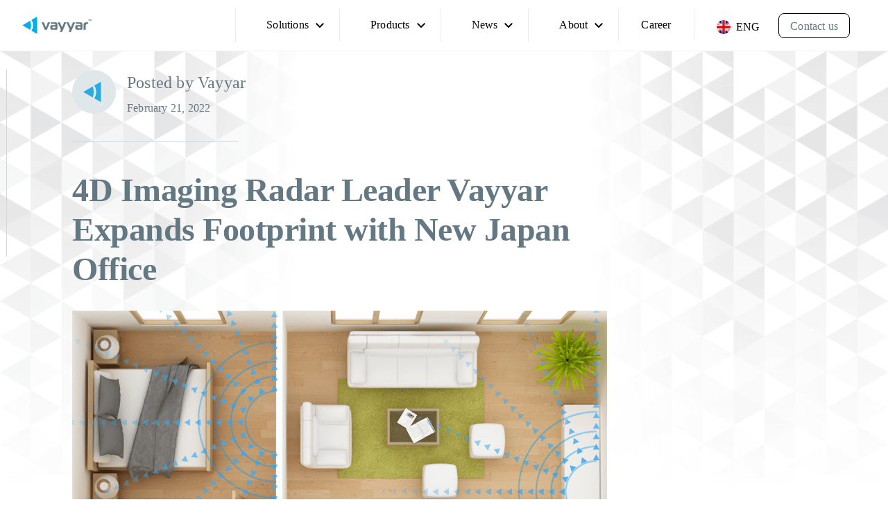

--- FILE ---
content_type: text/html; charset=utf-8
request_url: http://vayyar.com/blog/vayyar/4d-imaging-radar-leader-vayyar-new-japan-office
body_size: 40996
content:
<!DOCTYPE html>
<html lang="en-US">
<head>

<link rel="preconnect" href="https://www.googletagmanager.com">
<meta charset="UTF-8">
<meta name="viewport" content="width=device-width, initial-scale=1">
<link rel="profile" href="https://gmpg.org/xfn/11">

<meta name="google-site-verification" content="MFl-PG9-xQuKPaCBFVWxXV280U458F57HLF3PYN--Y8">

<!-- Google Tag Manager -->
<script>(function(w,d,s,l,i){w[l]=w[l]||[];w[l].push({'gtm.start':
new Date().getTime(),event:'gtm.js'});var f=d.getElementsByTagName(s)[0],
j=d.createElement(s),dl=l!='dataLayer'?'&l='+l:'';j.async=true;j.src=
'https://www.googletagmanager.com/gtm.js?id='+i+dl;f.parentNode.insertBefore(j,f);
})(window,document,'script','dataLayer','GTM-M8LVBQ5');</script>
<!-- End Google Tag Manager -->

    <link rel="preload" href="/wp-content/themes/vayyar-astra/assets/fonts/AlvarEssential/AlvarEssentialAlt-Medium.ttf" as="font" type="font/ttf" crossorigin="anonymous">
    <link rel="preload" href="/wp-content/themes/vayyar-astra/assets/fonts/AlvarEssential/AlvarEssentialAlt-Black.ttf" as="font" type="font/ttf" crossorigin="anonymous">
    <link rel="preload" href="/wp-content/themes/vayyar-astra/assets/fonts/AlvarEssential/AlvarEssentialAlt-Regular.ttf" as="font" type="font/ttf" crossorigin="anonymous">
    <link rel="preload" href="/wp-content/themes/vayyar-astra/assets/fonts/AlvarEssential/AlvarEssentialAlt-Light.ttf" as="font" type="font/ttf" crossorigin="anonymous">
	<!--<link rel="stylesheet" href="https://maxcdn.bootstrapcdn.com/bootstrap/3.3.6/css/bootstrap.min.css" crossorigin="anonymous">-->

<!--    <link rel="preload"  as="style"  href="https://fonts.googleapis.com/css?family=Open+Sans:300,400,600,700,800|Roboto:400,700&display=swap" />-->

    <link rel="dns-prefetch" href="//ws7.hotjar.com">
    <link rel="dns-prefetch" href="//in.hotjar.com">

<meta name='robots' content='index, follow, max-image-preview:large, max-snippet:-1, max-video-preview:-1' />

	<!-- This site is optimized with the Yoast SEO plugin v22.6 - https://yoast.com/wordpress/plugins/seo/ -->
	<title>Vayyar Blog</title>
	<meta property="og:locale" content="en_US" />
	<meta property="og:type" content="website" />
	<meta property="og:site_name" content="Vayyar" />
	<meta name="twitter:card" content="summary_large_image" />
	<script type="application/ld+json" class="yoast-schema-graph">{"@context":"https://schema.org","@graph":[{"@type":"WebSite","@id":"https://vayyar.com/#website","url":"https://vayyar.com/","name":"Vayyar","description":"Meet a new kind of imaging device","publisher":{"@id":"https://vayyar.com/#organization"},"potentialAction":[{"@type":"SearchAction","target":{"@type":"EntryPoint","urlTemplate":"https://vayyar.com/?s={search_term_string}"},"query-input":"required name=search_term_string"}],"inLanguage":"en-US"},{"@type":"Organization","@id":"https://vayyar.com/#organization","name":"Vayyar","url":"https://vayyar.com/","logo":{"@type":"ImageObject","inLanguage":"en-US","@id":"https://vayyar.com/#/schema/logo/image/","url":"https://vayyar.com/wp-content/uploads/2020/12/vayayrlogo.svg","contentUrl":"https://vayyar.com/wp-content/uploads/2020/12/vayayrlogo.svg","width":"187","height":"48","caption":"Vayyar"},"image":{"@id":"https://vayyar.com/#/schema/logo/image/"}}]}</script>
	<!-- / Yoast SEO plugin. -->


<link rel='dns-prefetch' href='//js-eu1.hs-scripts.com' />
<link rel='dns-prefetch' href='//embed.videodelivery.net' />
<link rel="alternate" type="application/rss+xml" title="Vayyar &raquo; Feed" href="https://vayyar.com/feed/" />
<link rel="alternate" type="application/rss+xml" title="Vayyar &raquo; Comments Feed" href="https://vayyar.com/comments/feed/" />
<link rel="preload" href="https://vayyar.com/wp-includes/css/dist/block-library/style.min.css?ver=0a160032ac6ce23dc21ee390844572a9" as="style" onload="this.onload=null;this.rel='stylesheet'"><noscript><link rel="stylesheet" href="https://vayyar.com/wp-includes/css/dist/block-library/style.min.css?ver=0a160032ac6ce23dc21ee390844572a9"></noscript><link rel="preload" href="https://vayyar.com/wp-content/themes/astra/assets/css/minified/style.min.css?ver=4.6.13" as="style" onload="this.onload=null;this.rel='stylesheet'"><noscript><link rel="stylesheet" href="https://vayyar.com/wp-content/themes/astra/assets/css/minified/style.min.css?ver=4.6.13"></noscript><style id='astra-theme-css-inline-css'>
.ast-no-sidebar .entry-content .alignfull {margin-left: calc( -50vw + 50%);margin-right: calc( -50vw + 50%);max-width: 100vw;width: 100vw;}.ast-no-sidebar .entry-content .alignwide {margin-left: calc(-41vw + 50%);margin-right: calc(-41vw + 50%);max-width: unset;width: unset;}.ast-no-sidebar .entry-content .alignfull .alignfull,.ast-no-sidebar .entry-content .alignfull .alignwide,.ast-no-sidebar .entry-content .alignwide .alignfull,.ast-no-sidebar .entry-content .alignwide .alignwide,.ast-no-sidebar .entry-content .wp-block-column .alignfull,.ast-no-sidebar .entry-content .wp-block-column .alignwide{width: 100%;margin-left: auto;margin-right: auto;}.wp-block-gallery,.blocks-gallery-grid {margin: 0;}.wp-block-separator {max-width: 100px;}.wp-block-separator.is-style-wide,.wp-block-separator.is-style-dots {max-width: none;}.entry-content .has-2-columns .wp-block-column:first-child {padding-right: 10px;}.entry-content .has-2-columns .wp-block-column:last-child {padding-left: 10px;}@media (max-width: 782px) {.entry-content .wp-block-columns .wp-block-column {flex-basis: 100%;}.entry-content .has-2-columns .wp-block-column:first-child {padding-right: 0;}.entry-content .has-2-columns .wp-block-column:last-child {padding-left: 0;}}body .entry-content .wp-block-latest-posts {margin-left: 0;}body .entry-content .wp-block-latest-posts li {list-style: none;}.ast-no-sidebar .ast-container .entry-content .wp-block-latest-posts {margin-left: 0;}.ast-header-break-point .entry-content .alignwide {margin-left: auto;margin-right: auto;}.entry-content .blocks-gallery-item img {margin-bottom: auto;}.wp-block-pullquote {border-top: 4px solid #555d66;border-bottom: 4px solid #555d66;color: #40464d;}:root{--ast-post-nav-space:0;--ast-container-default-xlg-padding:6.67em;--ast-container-default-lg-padding:5.67em;--ast-container-default-slg-padding:4.34em;--ast-container-default-md-padding:3.34em;--ast-container-default-sm-padding:6.67em;--ast-container-default-xs-padding:2.4em;--ast-container-default-xxs-padding:1.4em;--ast-code-block-background:#EEEEEE;--ast-comment-inputs-background:#FAFAFA;--ast-normal-container-width:1920px;--ast-narrow-container-width:750px;--ast-blog-title-font-weight:normal;--ast-blog-meta-weight:inherit;}html{font-size:93.75%;}a,.page-title{color:var(--ast-global-color-0);}a:hover,a:focus{color:#00a4ed;}body,button,input,select,textarea,.ast-button,.ast-custom-button{font-family:-apple-system,BlinkMacSystemFont,Segoe UI,Roboto,Oxygen-Sans,Ubuntu,Cantarell,Helvetica Neue,sans-serif;font-weight:normal;font-size:15px;font-size:1rem;line-height:var(--ast-body-line-height,1.65em);}blockquote{color:var(--ast-global-color-3);}.site-title{font-size:35px;font-size:2.3333333333333rem;display:none;}header .custom-logo-link img{max-width:152px;}.astra-logo-svg{width:152px;}.site-header .site-description{font-size:15px;font-size:1rem;display:none;}.entry-title{font-size:26px;font-size:1.7333333333333rem;}.archive .ast-article-post .ast-article-inner,.blog .ast-article-post .ast-article-inner,.archive .ast-article-post .ast-article-inner:hover,.blog .ast-article-post .ast-article-inner:hover{overflow:hidden;}h1,.entry-content h1{font-size:40px;font-size:2.6666666666667rem;line-height:1.4em;}h2,.entry-content h2{font-size:32px;font-size:2.1333333333333rem;line-height:1.3em;}h3,.entry-content h3{font-size:26px;font-size:1.7333333333333rem;line-height:1.3em;}h4,.entry-content h4{font-size:24px;font-size:1.6rem;line-height:1.2em;}h5,.entry-content h5{font-size:20px;font-size:1.3333333333333rem;line-height:1.2em;}h6,.entry-content h6{font-size:16px;font-size:1.0666666666667rem;line-height:1.25em;}::selection{background-color:var(--ast-global-color-0);color:#ffffff;}body,h1,.entry-title a,.entry-content h1,h2,.entry-content h2,h3,.entry-content h3,h4,.entry-content h4,h5,.entry-content h5,h6,.entry-content h6{color:var(--ast-global-color-3);}.tagcloud a:hover,.tagcloud a:focus,.tagcloud a.current-item{color:#ffffff;border-color:var(--ast-global-color-0);background-color:var(--ast-global-color-0);}input:focus,input[type="text"]:focus,input[type="email"]:focus,input[type="url"]:focus,input[type="password"]:focus,input[type="reset"]:focus,input[type="search"]:focus,textarea:focus{border-color:var(--ast-global-color-0);}input[type="radio"]:checked,input[type=reset],input[type="checkbox"]:checked,input[type="checkbox"]:hover:checked,input[type="checkbox"]:focus:checked,input[type=range]::-webkit-slider-thumb{border-color:var(--ast-global-color-0);background-color:var(--ast-global-color-0);box-shadow:none;}.site-footer a:hover + .post-count,.site-footer a:focus + .post-count{background:var(--ast-global-color-0);border-color:var(--ast-global-color-0);}.single .nav-links .nav-previous,.single .nav-links .nav-next{color:var(--ast-global-color-0);}.entry-meta,.entry-meta *{line-height:1.45;color:var(--ast-global-color-0);}.entry-meta a:not(.ast-button):hover,.entry-meta a:not(.ast-button):hover *,.entry-meta a:not(.ast-button):focus,.entry-meta a:not(.ast-button):focus *,.page-links > .page-link,.page-links .page-link:hover,.post-navigation a:hover{color:#00a4ed;}#cat option,.secondary .calendar_wrap thead a,.secondary .calendar_wrap thead a:visited{color:var(--ast-global-color-0);}.secondary .calendar_wrap #today,.ast-progress-val span{background:var(--ast-global-color-0);}.secondary a:hover + .post-count,.secondary a:focus + .post-count{background:var(--ast-global-color-0);border-color:var(--ast-global-color-0);}.calendar_wrap #today > a{color:#ffffff;}.page-links .page-link,.single .post-navigation a{color:var(--ast-global-color-0);}.ast-search-menu-icon .search-form button.search-submit{padding:0 4px;}.ast-search-menu-icon form.search-form{padding-right:0;}.ast-header-search .ast-search-menu-icon.ast-dropdown-active .search-form,.ast-header-search .ast-search-menu-icon.ast-dropdown-active .search-field:focus{transition:all 0.2s;}.search-form input.search-field:focus{outline:none;}.widget-title,.widget .wp-block-heading{font-size:21px;font-size:1.4rem;color:var(--ast-global-color-3);}.single .ast-author-details .author-title{color:#00a4ed;}.ast-search-menu-icon.slide-search a:focus-visible:focus-visible,.astra-search-icon:focus-visible,#close:focus-visible,a:focus-visible,.ast-menu-toggle:focus-visible,.site .skip-link:focus-visible,.wp-block-loginout input:focus-visible,.wp-block-search.wp-block-search__button-inside .wp-block-search__inside-wrapper,.ast-header-navigation-arrow:focus-visible,.woocommerce .wc-proceed-to-checkout > .checkout-button:focus-visible,.woocommerce .woocommerce-MyAccount-navigation ul li a:focus-visible,.ast-orders-table__row .ast-orders-table__cell:focus-visible,.woocommerce .woocommerce-order-details .order-again > .button:focus-visible,.woocommerce .woocommerce-message a.button.wc-forward:focus-visible,.woocommerce #minus_qty:focus-visible,.woocommerce #plus_qty:focus-visible,a#ast-apply-coupon:focus-visible,.woocommerce .woocommerce-info a:focus-visible,.woocommerce .astra-shop-summary-wrap a:focus-visible,.woocommerce a.wc-forward:focus-visible,#ast-apply-coupon:focus-visible,.woocommerce-js .woocommerce-mini-cart-item a.remove:focus-visible,#close:focus-visible,.button.search-submit:focus-visible,#search_submit:focus,.normal-search:focus-visible{outline-style:dotted;outline-color:inherit;outline-width:thin;}input:focus,input[type="text"]:focus,input[type="email"]:focus,input[type="url"]:focus,input[type="password"]:focus,input[type="reset"]:focus,input[type="search"]:focus,input[type="number"]:focus,textarea:focus,.wp-block-search__input:focus,[data-section="section-header-mobile-trigger"] .ast-button-wrap .ast-mobile-menu-trigger-minimal:focus,.ast-mobile-popup-drawer.active .menu-toggle-close:focus,.woocommerce-ordering select.orderby:focus,#ast-scroll-top:focus,#coupon_code:focus,.woocommerce-page #comment:focus,.woocommerce #reviews #respond input#submit:focus,.woocommerce a.add_to_cart_button:focus,.woocommerce .button.single_add_to_cart_button:focus,.woocommerce .woocommerce-cart-form button:focus,.woocommerce .woocommerce-cart-form__cart-item .quantity .qty:focus,.woocommerce .woocommerce-billing-fields .woocommerce-billing-fields__field-wrapper .woocommerce-input-wrapper > .input-text:focus,.woocommerce #order_comments:focus,.woocommerce #place_order:focus,.woocommerce .woocommerce-address-fields .woocommerce-address-fields__field-wrapper .woocommerce-input-wrapper > .input-text:focus,.woocommerce .woocommerce-MyAccount-content form button:focus,.woocommerce .woocommerce-MyAccount-content .woocommerce-EditAccountForm .woocommerce-form-row .woocommerce-Input.input-text:focus,.woocommerce .ast-woocommerce-container .woocommerce-pagination ul.page-numbers li a:focus,body #content .woocommerce form .form-row .select2-container--default .select2-selection--single:focus,#ast-coupon-code:focus,.woocommerce.woocommerce-js .quantity input[type=number]:focus,.woocommerce-js .woocommerce-mini-cart-item .quantity input[type=number]:focus,.woocommerce p#ast-coupon-trigger:focus{border-style:dotted;border-color:inherit;border-width:thin;}input{outline:none;}.main-header-menu .menu-link,.ast-header-custom-item a{color:var(--ast-global-color-3);}.main-header-menu .menu-item:hover > .menu-link,.main-header-menu .menu-item:hover > .ast-menu-toggle,.main-header-menu .ast-masthead-custom-menu-items a:hover,.main-header-menu .menu-item.focus > .menu-link,.main-header-menu .menu-item.focus > .ast-menu-toggle,.main-header-menu .current-menu-item > .menu-link,.main-header-menu .current-menu-ancestor > .menu-link,.main-header-menu .current-menu-item > .ast-menu-toggle,.main-header-menu .current-menu-ancestor > .ast-menu-toggle{color:var(--ast-global-color-0);}.header-main-layout-3 .ast-main-header-bar-alignment{margin-right:auto;}.header-main-layout-2 .site-header-section-left .ast-site-identity{text-align:left;}.ast-logo-title-inline .site-logo-img{padding-right:1em;}.site-logo-img img{ transition:all 0.2s linear;}body .ast-oembed-container *{position:absolute;top:0;width:100%;height:100%;left:0;}body .wp-block-embed-pocket-casts .ast-oembed-container *{position:unset;}.ast-header-break-point .ast-mobile-menu-buttons-minimal.menu-toggle{background:transparent;color:#00a4ed;}.ast-header-break-point .ast-mobile-menu-buttons-outline.menu-toggle{background:transparent;border:1px solid #00a4ed;color:#00a4ed;}.ast-header-break-point .ast-mobile-menu-buttons-fill.menu-toggle{background:#00a4ed;color:#ffffff;}.ast-single-post-featured-section + article {margin-top: 2em;}.site-content .ast-single-post-featured-section img {width: 100%;overflow: hidden;object-fit: cover;}.site > .ast-single-related-posts-container {margin-top: 0;}@media (min-width: 922px) {.ast-desktop .ast-container--narrow {max-width: var(--ast-narrow-container-width);margin: 0 auto;}}.footer-adv .footer-adv-overlay{border-top-style:solid;border-top-color:#7a7a7a;}.wp-block-buttons.aligncenter{justify-content:center;}@media (max-width:921px){.ast-theme-transparent-header #primary,.ast-theme-transparent-header #secondary{padding:0;}}@media (max-width:921px){.ast-plain-container.ast-no-sidebar #primary{padding:0;}}.ast-plain-container.ast-no-sidebar #primary{margin-top:0;margin-bottom:0;}@media (min-width:1200px){.wp-block-group .has-background{padding:20px;}}@media (min-width:1200px){.ast-plain-container.ast-no-sidebar .entry-content .alignwide .wp-block-cover__inner-container,.ast-plain-container.ast-no-sidebar .entry-content .alignfull .wp-block-cover__inner-container{width:1960px;}}@media (min-width:1200px){.wp-block-cover-image.alignwide .wp-block-cover__inner-container,.wp-block-cover.alignwide .wp-block-cover__inner-container,.wp-block-cover-image.alignfull .wp-block-cover__inner-container,.wp-block-cover.alignfull .wp-block-cover__inner-container{width:100%;}}.wp-block-columns{margin-bottom:unset;}.wp-block-image.size-full{margin:2rem 0;}.wp-block-separator.has-background{padding:0;}.wp-block-gallery{margin-bottom:1.6em;}.wp-block-group{padding-top:4em;padding-bottom:4em;}.wp-block-group__inner-container .wp-block-columns:last-child,.wp-block-group__inner-container :last-child,.wp-block-table table{margin-bottom:0;}.blocks-gallery-grid{width:100%;}.wp-block-navigation-link__content{padding:5px 0;}.wp-block-group .wp-block-group .has-text-align-center,.wp-block-group .wp-block-column .has-text-align-center{max-width:100%;}.has-text-align-center{margin:0 auto;}@media (min-width:1200px){.wp-block-cover__inner-container,.alignwide .wp-block-group__inner-container,.alignfull .wp-block-group__inner-container{max-width:1200px;margin:0 auto;}.wp-block-group.alignnone,.wp-block-group.aligncenter,.wp-block-group.alignleft,.wp-block-group.alignright,.wp-block-group.alignwide,.wp-block-columns.alignwide{margin:2rem 0 1rem 0;}}@media (max-width:1200px){.wp-block-group{padding:3em;}.wp-block-group .wp-block-group{padding:1.5em;}.wp-block-columns,.wp-block-column{margin:1rem 0;}}@media (min-width:921px){.wp-block-columns .wp-block-group{padding:2em;}}@media (max-width:544px){.wp-block-cover-image .wp-block-cover__inner-container,.wp-block-cover .wp-block-cover__inner-container{width:unset;}.wp-block-cover,.wp-block-cover-image{padding:2em 0;}.wp-block-group,.wp-block-cover{padding:2em;}.wp-block-media-text__media img,.wp-block-media-text__media video{width:unset;max-width:100%;}.wp-block-media-text.has-background .wp-block-media-text__content{padding:1em;}}.wp-block-image.aligncenter{margin-left:auto;margin-right:auto;}.wp-block-table.aligncenter{margin-left:auto;margin-right:auto;}@media (min-width:544px){.entry-content .wp-block-media-text.has-media-on-the-right .wp-block-media-text__content{padding:0 8% 0 0;}.entry-content .wp-block-media-text .wp-block-media-text__content{padding:0 0 0 8%;}.ast-plain-container .site-content .entry-content .has-custom-content-position.is-position-bottom-left > *,.ast-plain-container .site-content .entry-content .has-custom-content-position.is-position-bottom-right > *,.ast-plain-container .site-content .entry-content .has-custom-content-position.is-position-top-left > *,.ast-plain-container .site-content .entry-content .has-custom-content-position.is-position-top-right > *,.ast-plain-container .site-content .entry-content .has-custom-content-position.is-position-center-right > *,.ast-plain-container .site-content .entry-content .has-custom-content-position.is-position-center-left > *{margin:0;}}@media (max-width:544px){.entry-content .wp-block-media-text .wp-block-media-text__content{padding:8% 0;}.wp-block-media-text .wp-block-media-text__media img{width:auto;max-width:100%;}}.wp-block-buttons .wp-block-button.is-style-outline .wp-block-button__link.wp-element-button,.ast-outline-button,.wp-block-uagb-buttons-child .uagb-buttons-repeater.ast-outline-button{border-color:#00a4ed;border-top-width:2px;border-right-width:2px;border-bottom-width:2px;border-left-width:2px;font-family:inherit;font-weight:inherit;line-height:1em;border-top-left-radius:23px;border-top-right-radius:23px;border-bottom-right-radius:23px;border-bottom-left-radius:23px;}.wp-block-button.is-style-outline .wp-block-button__link:hover,.wp-block-buttons .wp-block-button.is-style-outline .wp-block-button__link:focus,.wp-block-buttons .wp-block-button.is-style-outline > .wp-block-button__link:not(.has-text-color):hover,.wp-block-buttons .wp-block-button.wp-block-button__link.is-style-outline:not(.has-text-color):hover,.ast-outline-button:hover,.ast-outline-button:focus,.wp-block-uagb-buttons-child .uagb-buttons-repeater.ast-outline-button:hover,.wp-block-uagb-buttons-child .uagb-buttons-repeater.ast-outline-button:focus{border-color:#00a4ed;}.wp-block-button .wp-block-button__link.wp-element-button.is-style-outline:not(.has-background),.wp-block-button.is-style-outline>.wp-block-button__link.wp-element-button:not(.has-background),.ast-outline-button{background-color:#00a4ed;}.entry-content[ast-blocks-layout] > figure{margin-bottom:1em;}@media (max-width:921px){.ast-separate-container #primary,.ast-separate-container #secondary{padding:1.5em 0;}#primary,#secondary{padding:1.5em 0;margin:0;}.ast-left-sidebar #content > .ast-container{display:flex;flex-direction:column-reverse;width:100%;}.ast-separate-container .ast-article-post,.ast-separate-container .ast-article-single{padding:1.5em 2.14em;}.ast-author-box img.avatar{margin:20px 0 0 0;}}@media (min-width:922px){.ast-separate-container.ast-right-sidebar #primary,.ast-separate-container.ast-left-sidebar #primary{border:0;}.search-no-results.ast-separate-container #primary{margin-bottom:4em;}}.elementor-button-wrapper .elementor-button{border-style:solid;text-decoration:none;border-top-width:1px;border-right-width:1px;border-left-width:1px;border-bottom-width:1px;}body .elementor-button.elementor-size-sm,body .elementor-button.elementor-size-xs,body .elementor-button.elementor-size-md,body .elementor-button.elementor-size-lg,body .elementor-button.elementor-size-xl,body .elementor-button{border-top-left-radius:23px;border-top-right-radius:23px;border-bottom-right-radius:23px;border-bottom-left-radius:23px;padding-top:9px;padding-right:20px;padding-bottom:9px;padding-left:20px;}.elementor-button-wrapper .elementor-button{border-color:#00a4ed;background-color:#00a4ed;}.elementor-button-wrapper .elementor-button:hover,.elementor-button-wrapper .elementor-button:focus{color:#ffffff;background-color:#00a4ed;border-color:#00a4ed;}.wp-block-button .wp-block-button__link ,.elementor-button-wrapper .elementor-button,.elementor-button-wrapper .elementor-button:visited{color:#ffffff;}.elementor-button-wrapper .elementor-button{line-height:1em;}.wp-block-button .wp-block-button__link:hover,.wp-block-button .wp-block-button__link:focus{color:#ffffff;background-color:#00a4ed;border-color:#00a4ed;}.elementor-widget-heading h1.elementor-heading-title{line-height:1.4em;}.elementor-widget-heading h2.elementor-heading-title{line-height:1.3em;}.elementor-widget-heading h3.elementor-heading-title{line-height:1.3em;}.elementor-widget-heading h4.elementor-heading-title{line-height:1.2em;}.elementor-widget-heading h5.elementor-heading-title{line-height:1.2em;}.elementor-widget-heading h6.elementor-heading-title{line-height:1.25em;}.wp-block-button .wp-block-button__link{border-style:solid;border-top-width:1px;border-right-width:1px;border-left-width:1px;border-bottom-width:1px;border-color:#00a4ed;background-color:#00a4ed;color:#ffffff;font-family:inherit;font-weight:inherit;line-height:1em;border-top-left-radius:23px;border-top-right-radius:23px;border-bottom-right-radius:23px;border-bottom-left-radius:23px;padding-top:9px;padding-right:20px;padding-bottom:9px;padding-left:20px;}.menu-toggle,button,.ast-button,.ast-custom-button,.button,input#submit,input[type="button"],input[type="submit"],input[type="reset"]{border-style:solid;border-top-width:1px;border-right-width:1px;border-left-width:1px;border-bottom-width:1px;color:#ffffff;border-color:#00a4ed;background-color:#00a4ed;padding-top:9px;padding-right:20px;padding-bottom:9px;padding-left:20px;font-family:inherit;font-weight:inherit;line-height:1em;border-top-left-radius:23px;border-top-right-radius:23px;border-bottom-right-radius:23px;border-bottom-left-radius:23px;}button:focus,.menu-toggle:hover,button:hover,.ast-button:hover,.ast-custom-button:hover .button:hover,.ast-custom-button:hover ,input[type=reset]:hover,input[type=reset]:focus,input#submit:hover,input#submit:focus,input[type="button"]:hover,input[type="button"]:focus,input[type="submit"]:hover,input[type="submit"]:focus{color:#ffffff;background-color:#00a4ed;border-color:#00a4ed;}@media (max-width:921px){.ast-mobile-header-stack .main-header-bar .ast-search-menu-icon{display:inline-block;}.ast-header-break-point.ast-header-custom-item-outside .ast-mobile-header-stack .main-header-bar .ast-search-icon{margin:0;}.ast-comment-avatar-wrap img{max-width:2.5em;}.ast-comment-meta{padding:0 1.8888em 1.3333em;}.ast-separate-container .ast-comment-list li.depth-1{padding:1.5em 2.14em;}.ast-separate-container .comment-respond{padding:2em 2.14em;}}@media (min-width:544px){.ast-container{max-width:100%;}}@media (max-width:544px){.ast-separate-container .ast-article-post,.ast-separate-container .ast-article-single,.ast-separate-container .comments-title,.ast-separate-container .ast-archive-description{padding:1.5em 1em;}.ast-separate-container #content .ast-container{padding-left:0.54em;padding-right:0.54em;}.ast-separate-container .ast-comment-list .bypostauthor{padding:.5em;}.ast-search-menu-icon.ast-dropdown-active .search-field{width:170px;}.site-branding img,.site-header .site-logo-img .custom-logo-link img{max-width:100%;}}.ast-no-sidebar.ast-separate-container .entry-content .alignfull {margin-left: -6.67em;margin-right: -6.67em;width: auto;}@media (max-width: 1200px) {.ast-no-sidebar.ast-separate-container .entry-content .alignfull {margin-left: -2.4em;margin-right: -2.4em;}}@media (max-width: 768px) {.ast-no-sidebar.ast-separate-container .entry-content .alignfull {margin-left: -2.14em;margin-right: -2.14em;}}@media (max-width: 544px) {.ast-no-sidebar.ast-separate-container .entry-content .alignfull {margin-left: -1em;margin-right: -1em;}}.ast-no-sidebar.ast-separate-container .entry-content .alignwide {margin-left: -20px;margin-right: -20px;}.ast-no-sidebar.ast-separate-container .entry-content .wp-block-column .alignfull,.ast-no-sidebar.ast-separate-container .entry-content .wp-block-column .alignwide {margin-left: auto;margin-right: auto;width: 100%;}@media (max-width:921px){.site-title{display:none;}.site-header .site-description{display:none;}h1,.entry-content h1{font-size:30px;}h2,.entry-content h2{font-size:25px;}h3,.entry-content h3{font-size:20px;}.astra-logo-svg{width:152px;}header .custom-logo-link img,.ast-header-break-point .site-logo-img .custom-mobile-logo-link img{max-width:152px;}}@media (max-width:544px){.site-title{display:none;}.site-header .site-description{display:none;}h1,.entry-content h1{font-size:30px;}h2,.entry-content h2{font-size:25px;}h3,.entry-content h3{font-size:20px;}header .custom-logo-link img,.ast-header-break-point .site-branding img,.ast-header-break-point .custom-logo-link img{max-width:110px;}.astra-logo-svg{width:110px;}.ast-header-break-point .site-logo-img .custom-mobile-logo-link img{max-width:110px;}}@media (max-width:921px){html{font-size:85.5%;}}@media (max-width:544px){html{font-size:85.5%;}}@media (min-width:922px){.ast-container{max-width:1960px;}}@font-face {font-family: "Astra";src: url(https://vayyar.com/wp-content/themes/astra/assets/fonts/astra.woff) format("woff"),url(https://vayyar.com/wp-content/themes/astra/assets/fonts/astra.ttf) format("truetype"),url(https://vayyar.com/wp-content/themes/astra/assets/fonts/astra.svg#astra) format("svg");font-weight: normal;font-style: normal;font-display: fallback;}@media (max-width:920px) {.main-header-bar .main-header-bar-navigation{display:none;}}.ast-desktop .main-header-menu.submenu-with-border .sub-menu,.ast-desktop .main-header-menu.submenu-with-border .astra-full-megamenu-wrapper{border-color:var(--ast-global-color-0);}.ast-desktop .main-header-menu.submenu-with-border .sub-menu{border-style:solid;}.ast-desktop .main-header-menu.submenu-with-border .sub-menu .sub-menu{top:-0px;}.ast-desktop .main-header-menu.submenu-with-border .sub-menu .menu-link,.ast-desktop .main-header-menu.submenu-with-border .children .menu-link{border-bottom-width:0px;border-style:solid;border-color:#eaeaea;}@media (min-width:922px){.main-header-menu .sub-menu .menu-item.ast-left-align-sub-menu:hover > .sub-menu,.main-header-menu .sub-menu .menu-item.ast-left-align-sub-menu.focus > .sub-menu{margin-left:-0px;}}.site .comments-area{padding-bottom:3em;}.ast-header-break-point.ast-header-custom-item-inside .main-header-bar .main-header-bar-navigation .ast-search-icon {display: none;}.ast-header-break-point.ast-header-custom-item-inside .main-header-bar .ast-search-menu-icon .search-form {padding: 0;display: block;overflow: hidden;}.ast-header-break-point .ast-header-custom-item .widget:last-child {margin-bottom: 1em;}.ast-header-custom-item .widget {margin: 0.5em;display: inline-block;vertical-align: middle;}.ast-header-custom-item .widget p {margin-bottom: 0;}.ast-header-custom-item .widget li {width: auto;}.ast-header-custom-item-inside .button-custom-menu-item .menu-link {display: none;}.ast-header-custom-item-inside.ast-header-break-point .button-custom-menu-item .ast-custom-button-link {display: none;}.ast-header-custom-item-inside.ast-header-break-point .button-custom-menu-item .menu-link {display: block;}.ast-header-break-point.ast-header-custom-item-outside .main-header-bar .ast-search-icon {margin-right: 1em;}.ast-header-break-point.ast-header-custom-item-inside .main-header-bar .ast-search-menu-icon .search-field,.ast-header-break-point.ast-header-custom-item-inside .main-header-bar .ast-search-menu-icon.ast-inline-search .search-field {width: 100%;padding-right: 5.5em;}.ast-header-break-point.ast-header-custom-item-inside .main-header-bar .ast-search-menu-icon .search-submit {display: block;position: absolute;height: 100%;top: 0;right: 0;padding: 0 1em;border-radius: 0;}.ast-header-break-point .ast-header-custom-item .ast-masthead-custom-menu-items {padding-left: 20px;padding-right: 20px;margin-bottom: 1em;margin-top: 1em;}.ast-header-custom-item-inside.ast-header-break-point .button-custom-menu-item {padding-left: 0;padding-right: 0;margin-top: 0;margin-bottom: 0;}.astra-icon-down_arrow::after {content: "\e900";font-family: Astra;}.astra-icon-close::after {content: "\e5cd";font-family: Astra;}.astra-icon-drag_handle::after {content: "\e25d";font-family: Astra;}.astra-icon-format_align_justify::after {content: "\e235";font-family: Astra;}.astra-icon-menu::after {content: "\e5d2";font-family: Astra;}.astra-icon-reorder::after {content: "\e8fe";font-family: Astra;}.astra-icon-search::after {content: "\e8b6";font-family: Astra;}.astra-icon-zoom_in::after {content: "\e56b";font-family: Astra;}.astra-icon-check-circle::after {content: "\e901";font-family: Astra;}.astra-icon-shopping-cart::after {content: "\f07a";font-family: Astra;}.astra-icon-shopping-bag::after {content: "\f290";font-family: Astra;}.astra-icon-shopping-basket::after {content: "\f291";font-family: Astra;}.astra-icon-circle-o::after {content: "\e903";font-family: Astra;}.astra-icon-certificate::after {content: "\e902";font-family: Astra;}blockquote {padding: 1.2em;}:root .has-ast-global-color-0-color{color:var(--ast-global-color-0);}:root .has-ast-global-color-0-background-color{background-color:var(--ast-global-color-0);}:root .wp-block-button .has-ast-global-color-0-color{color:var(--ast-global-color-0);}:root .wp-block-button .has-ast-global-color-0-background-color{background-color:var(--ast-global-color-0);}:root .has-ast-global-color-1-color{color:var(--ast-global-color-1);}:root .has-ast-global-color-1-background-color{background-color:var(--ast-global-color-1);}:root .wp-block-button .has-ast-global-color-1-color{color:var(--ast-global-color-1);}:root .wp-block-button .has-ast-global-color-1-background-color{background-color:var(--ast-global-color-1);}:root .has-ast-global-color-2-color{color:var(--ast-global-color-2);}:root .has-ast-global-color-2-background-color{background-color:var(--ast-global-color-2);}:root .wp-block-button .has-ast-global-color-2-color{color:var(--ast-global-color-2);}:root .wp-block-button .has-ast-global-color-2-background-color{background-color:var(--ast-global-color-2);}:root .has-ast-global-color-3-color{color:var(--ast-global-color-3);}:root .has-ast-global-color-3-background-color{background-color:var(--ast-global-color-3);}:root .wp-block-button .has-ast-global-color-3-color{color:var(--ast-global-color-3);}:root .wp-block-button .has-ast-global-color-3-background-color{background-color:var(--ast-global-color-3);}:root .has-ast-global-color-4-color{color:var(--ast-global-color-4);}:root .has-ast-global-color-4-background-color{background-color:var(--ast-global-color-4);}:root .wp-block-button .has-ast-global-color-4-color{color:var(--ast-global-color-4);}:root .wp-block-button .has-ast-global-color-4-background-color{background-color:var(--ast-global-color-4);}:root .has-ast-global-color-5-color{color:var(--ast-global-color-5);}:root .has-ast-global-color-5-background-color{background-color:var(--ast-global-color-5);}:root .wp-block-button .has-ast-global-color-5-color{color:var(--ast-global-color-5);}:root .wp-block-button .has-ast-global-color-5-background-color{background-color:var(--ast-global-color-5);}:root .has-ast-global-color-6-color{color:var(--ast-global-color-6);}:root .has-ast-global-color-6-background-color{background-color:var(--ast-global-color-6);}:root .wp-block-button .has-ast-global-color-6-color{color:var(--ast-global-color-6);}:root .wp-block-button .has-ast-global-color-6-background-color{background-color:var(--ast-global-color-6);}:root .has-ast-global-color-7-color{color:var(--ast-global-color-7);}:root .has-ast-global-color-7-background-color{background-color:var(--ast-global-color-7);}:root .wp-block-button .has-ast-global-color-7-color{color:var(--ast-global-color-7);}:root .wp-block-button .has-ast-global-color-7-background-color{background-color:var(--ast-global-color-7);}:root .has-ast-global-color-8-color{color:var(--ast-global-color-8);}:root .has-ast-global-color-8-background-color{background-color:var(--ast-global-color-8);}:root .wp-block-button .has-ast-global-color-8-color{color:var(--ast-global-color-8);}:root .wp-block-button .has-ast-global-color-8-background-color{background-color:var(--ast-global-color-8);}:root{--ast-global-color-0:#0170B9;--ast-global-color-1:#3a3a3a;--ast-global-color-2:#3a3a3a;--ast-global-color-3:#4B4F58;--ast-global-color-4:#F5F5F5;--ast-global-color-5:#FFFFFF;--ast-global-color-6:#E5E5E5;--ast-global-color-7:#424242;--ast-global-color-8:#000000;}:root {--ast-border-color : #dddddd;}#masthead .ast-container,.ast-header-breadcrumb .ast-container{max-width:100%;padding-left:35px;padding-right:35px;}@media (max-width:920px){#masthead .ast-container,.ast-header-breadcrumb .ast-container{padding-left:20px;padding-right:20px;}}.ast-header-break-point.ast-header-custom-item-inside .main-header-bar .main-header-bar-navigation .ast-search-icon {display: none;}.ast-header-break-point.ast-header-custom-item-inside .main-header-bar .ast-search-menu-icon .search-form {padding: 0;display: block;overflow: hidden;}.ast-header-break-point .ast-header-custom-item .widget:last-child {margin-bottom: 1em;}.ast-header-custom-item .widget {margin: 0.5em;display: inline-block;vertical-align: middle;}.ast-header-custom-item .widget p {margin-bottom: 0;}.ast-header-custom-item .widget li {width: auto;}.ast-header-custom-item-inside .button-custom-menu-item .menu-link {display: none;}.ast-header-custom-item-inside.ast-header-break-point .button-custom-menu-item .ast-custom-button-link {display: none;}.ast-header-custom-item-inside.ast-header-break-point .button-custom-menu-item .menu-link {display: block;}.ast-header-break-point.ast-header-custom-item-outside .main-header-bar .ast-search-icon {margin-right: 1em;}.ast-header-break-point.ast-header-custom-item-inside .main-header-bar .ast-search-menu-icon .search-field,.ast-header-break-point.ast-header-custom-item-inside .main-header-bar .ast-search-menu-icon.ast-inline-search .search-field {width: 100%;padding-right: 5.5em;}.ast-header-break-point.ast-header-custom-item-inside .main-header-bar .ast-search-menu-icon .search-submit {display: block;position: absolute;height: 100%;top: 0;right: 0;padding: 0 1em;border-radius: 0;}.ast-header-break-point .ast-header-custom-item .ast-masthead-custom-menu-items {padding-left: 20px;padding-right: 20px;margin-bottom: 1em;margin-top: 1em;}.ast-header-custom-item-inside.ast-header-break-point .button-custom-menu-item {padding-left: 0;padding-right: 0;margin-top: 0;margin-bottom: 0;}.astra-icon-down_arrow::after {content: "\e900";font-family: Astra;}.astra-icon-close::after {content: "\e5cd";font-family: Astra;}.astra-icon-drag_handle::after {content: "\e25d";font-family: Astra;}.astra-icon-format_align_justify::after {content: "\e235";font-family: Astra;}.astra-icon-menu::after {content: "\e5d2";font-family: Astra;}.astra-icon-reorder::after {content: "\e8fe";font-family: Astra;}.astra-icon-search::after {content: "\e8b6";font-family: Astra;}.astra-icon-zoom_in::after {content: "\e56b";font-family: Astra;}.astra-icon-check-circle::after {content: "\e901";font-family: Astra;}.astra-icon-shopping-cart::after {content: "\f07a";font-family: Astra;}.astra-icon-shopping-bag::after {content: "\f290";font-family: Astra;}.astra-icon-shopping-basket::after {content: "\f291";font-family: Astra;}.astra-icon-circle-o::after {content: "\e903";font-family: Astra;}.astra-icon-certificate::after {content: "\e902";font-family: Astra;}blockquote {padding: 1.2em;}:root .has-ast-global-color-0-color{color:var(--ast-global-color-0);}:root .has-ast-global-color-0-background-color{background-color:var(--ast-global-color-0);}:root .wp-block-button .has-ast-global-color-0-color{color:var(--ast-global-color-0);}:root .wp-block-button .has-ast-global-color-0-background-color{background-color:var(--ast-global-color-0);}:root .has-ast-global-color-1-color{color:var(--ast-global-color-1);}:root .has-ast-global-color-1-background-color{background-color:var(--ast-global-color-1);}:root .wp-block-button .has-ast-global-color-1-color{color:var(--ast-global-color-1);}:root .wp-block-button .has-ast-global-color-1-background-color{background-color:var(--ast-global-color-1);}:root .has-ast-global-color-2-color{color:var(--ast-global-color-2);}:root .has-ast-global-color-2-background-color{background-color:var(--ast-global-color-2);}:root .wp-block-button .has-ast-global-color-2-color{color:var(--ast-global-color-2);}:root .wp-block-button .has-ast-global-color-2-background-color{background-color:var(--ast-global-color-2);}:root .has-ast-global-color-3-color{color:var(--ast-global-color-3);}:root .has-ast-global-color-3-background-color{background-color:var(--ast-global-color-3);}:root .wp-block-button .has-ast-global-color-3-color{color:var(--ast-global-color-3);}:root .wp-block-button .has-ast-global-color-3-background-color{background-color:var(--ast-global-color-3);}:root .has-ast-global-color-4-color{color:var(--ast-global-color-4);}:root .has-ast-global-color-4-background-color{background-color:var(--ast-global-color-4);}:root .wp-block-button .has-ast-global-color-4-color{color:var(--ast-global-color-4);}:root .wp-block-button .has-ast-global-color-4-background-color{background-color:var(--ast-global-color-4);}:root .has-ast-global-color-5-color{color:var(--ast-global-color-5);}:root .has-ast-global-color-5-background-color{background-color:var(--ast-global-color-5);}:root .wp-block-button .has-ast-global-color-5-color{color:var(--ast-global-color-5);}:root .wp-block-button .has-ast-global-color-5-background-color{background-color:var(--ast-global-color-5);}:root .has-ast-global-color-6-color{color:var(--ast-global-color-6);}:root .has-ast-global-color-6-background-color{background-color:var(--ast-global-color-6);}:root .wp-block-button .has-ast-global-color-6-color{color:var(--ast-global-color-6);}:root .wp-block-button .has-ast-global-color-6-background-color{background-color:var(--ast-global-color-6);}:root .has-ast-global-color-7-color{color:var(--ast-global-color-7);}:root .has-ast-global-color-7-background-color{background-color:var(--ast-global-color-7);}:root .wp-block-button .has-ast-global-color-7-color{color:var(--ast-global-color-7);}:root .wp-block-button .has-ast-global-color-7-background-color{background-color:var(--ast-global-color-7);}:root .has-ast-global-color-8-color{color:var(--ast-global-color-8);}:root .has-ast-global-color-8-background-color{background-color:var(--ast-global-color-8);}:root .wp-block-button .has-ast-global-color-8-color{color:var(--ast-global-color-8);}:root .wp-block-button .has-ast-global-color-8-background-color{background-color:var(--ast-global-color-8);}:root{--ast-global-color-0:#0170B9;--ast-global-color-1:#3a3a3a;--ast-global-color-2:#3a3a3a;--ast-global-color-3:#4B4F58;--ast-global-color-4:#F5F5F5;--ast-global-color-5:#FFFFFF;--ast-global-color-6:#E5E5E5;--ast-global-color-7:#424242;--ast-global-color-8:#000000;}:root {--ast-border-color : #dddddd;}#masthead .ast-container,.ast-header-breadcrumb .ast-container{max-width:100%;padding-left:35px;padding-right:35px;}@media (max-width:920px){#masthead .ast-container,.ast-header-breadcrumb .ast-container{padding-left:20px;padding-right:20px;}}.ast-single-entry-banner {-js-display: flex;display: flex;flex-direction: column;justify-content: center;text-align: center;position: relative;background: #eeeeee;}.ast-single-entry-banner[data-banner-layout="layout-1"] {max-width: 1920px;background: inherit;padding: 20px 0;}.ast-single-entry-banner[data-banner-width-type="custom"] {margin: 0 auto;width: 100%;}.ast-single-entry-banner + .site-content .entry-header {margin-bottom: 0;}.site .ast-author-avatar {--ast-author-avatar-size: ;}a.ast-underline-text {text-decoration: underline;}.ast-container > .ast-terms-link {position: relative;display: block;}a.ast-button.ast-badge-tax {padding: 4px 8px;border-radius: 3px;font-size: inherit;}header.entry-header > *:not(:last-child){margin-bottom:10px;}.ast-archive-entry-banner {-js-display: flex;display: flex;flex-direction: column;justify-content: center;text-align: center;position: relative;background: #eeeeee;}.ast-archive-entry-banner[data-banner-width-type="custom"] {margin: 0 auto;width: 100%;}.ast-archive-entry-banner[data-banner-layout="layout-1"] {background: inherit;padding: 20px 0;text-align: left;}body.archive .ast-archive-description{max-width:1920px;width:100%;text-align:left;padding-top:3em;padding-right:3em;padding-bottom:3em;padding-left:3em;}body.archive .ast-archive-description .ast-archive-title,body.archive .ast-archive-description .ast-archive-title *{font-size:40px;font-size:2.6666666666667rem;}body.archive .ast-archive-description > *:not(:last-child){margin-bottom:10px;}@media (max-width:921px){body.archive .ast-archive-description{text-align:left;}}@media (max-width:544px){body.archive .ast-archive-description{text-align:left;}}.ast-breadcrumbs .trail-browse,.ast-breadcrumbs .trail-items,.ast-breadcrumbs .trail-items li{display:inline-block;margin:0;padding:0;border:none;background:inherit;text-indent:0;text-decoration:none;}.ast-breadcrumbs .trail-browse{font-size:inherit;font-style:inherit;font-weight:inherit;color:inherit;}.ast-breadcrumbs .trail-items{list-style:none;}.trail-items li::after{padding:0 0.3em;content:"\00bb";}.trail-items li:last-of-type::after{display:none;}.trail-items li::after{content:"\003E";}.ast-breadcrumbs-wrapper .trail-items li::after{color:#000000;}.ast-breadcrumbs-wrapper,.ast-breadcrumbs-wrapper *{font-size:18px;font-size:1.2rem;}.ast-breadcrumbs-wrapper,.main-header-bar.ast-header-breadcrumb{background-color:#e8edf0;}.ast-breadcrumbs-wrapper #ast-breadcrumbs-yoast,.ast-breadcrumbs-wrapper .breadcrumbs,.ast-breadcrumbs-wrapper .rank-math-breadcrumb,.ast-breadcrumbs-inner nav{padding-top:1%;padding-right:2.5%;padding-bottom:1%;padding-left:2.5%;}@media (max-width:544px){.ast-breadcrumbs-wrapper,.ast-breadcrumbs-wrapper a{font-size:14px;font-size:0.93333333333333rem;}}.ast-default-menu-enable.ast-main-header-nav-open.ast-header-break-point .main-header-bar.ast-header-breadcrumb,.ast-main-header-nav-open .main-header-bar.ast-header-breadcrumb{padding-top:1em;padding-bottom:1em;}.ast-header-break-point .main-header-bar.ast-header-breadcrumb{border-bottom-width:1px;border-bottom-color:#eaeaea;border-bottom-style:solid;}.ast-breadcrumbs-wrapper{line-height:1.4;}.ast-breadcrumbs-wrapper .rank-math-breadcrumb p{margin-bottom:0px;}.ast-breadcrumbs-wrapper{display:block;width:100%;}h1,.entry-content h1,h2,.entry-content h2,h3,.entry-content h3,h4,.entry-content h4,h5,.entry-content h5,h6,.entry-content h6{color:var(--ast-global-color-2);}.elementor-posts-container [CLASS*="ast-width-"]{width:100%;}.elementor-template-full-width .ast-container{display:block;}.elementor-screen-only,.screen-reader-text,.screen-reader-text span,.ui-helper-hidden-accessible{top:0 !important;}@media (max-width:544px){.elementor-element .elementor-wc-products .woocommerce[class*="columns-"] ul.products li.product{width:auto;margin:0;}.elementor-element .woocommerce .woocommerce-result-count{float:none;}}.ast-header-break-point .main-header-bar{border-bottom-width:1px;border-bottom-color:#ffffff;}@media (min-width:922px){.main-header-bar{border-bottom-width:1px;border-bottom-color:#ffffff;}}.main-header-menu .menu-item,#astra-footer-menu .menu-item,.main-header-bar .ast-masthead-custom-menu-items{-js-display:flex;display:flex;-webkit-box-pack:center;-webkit-justify-content:center;-moz-box-pack:center;-ms-flex-pack:center;justify-content:center;-webkit-box-orient:vertical;-webkit-box-direction:normal;-webkit-flex-direction:column;-moz-box-orient:vertical;-moz-box-direction:normal;-ms-flex-direction:column;flex-direction:column;}.main-header-menu > .menu-item > .menu-link,#astra-footer-menu > .menu-item > .menu-link{height:100%;-webkit-box-align:center;-webkit-align-items:center;-moz-box-align:center;-ms-flex-align:center;align-items:center;-js-display:flex;display:flex;}.ast-primary-menu-disabled .main-header-bar .ast-masthead-custom-menu-items{flex:unset;}.main-header-menu .sub-menu .menu-item.menu-item-has-children > .menu-link:after{position:absolute;right:1em;top:50%;transform:translate(0,-50%) rotate(270deg);}.ast-header-break-point .main-header-bar .main-header-bar-navigation .page_item_has_children > .ast-menu-toggle::before,.ast-header-break-point .main-header-bar .main-header-bar-navigation .menu-item-has-children > .ast-menu-toggle::before,.ast-mobile-popup-drawer .main-header-bar-navigation .menu-item-has-children>.ast-menu-toggle::before,.ast-header-break-point .ast-mobile-header-wrap .main-header-bar-navigation .menu-item-has-children > .ast-menu-toggle::before{font-weight:bold;content:"\e900";font-family:Astra;text-decoration:inherit;display:inline-block;}.ast-header-break-point .main-navigation ul.sub-menu .menu-item .menu-link:before{content:"\e900";font-family:Astra;font-size:.65em;text-decoration:inherit;display:inline-block;transform:translate(0,-2px) rotateZ(270deg);margin-right:5px;}.widget_search .search-form:after{font-family:Astra;font-size:1.2em;font-weight:normal;content:"\e8b6";position:absolute;top:50%;right:15px;transform:translate(0,-50%);}.astra-search-icon::before{content:"\e8b6";font-family:Astra;font-style:normal;font-weight:normal;text-decoration:inherit;text-align:center;-webkit-font-smoothing:antialiased;-moz-osx-font-smoothing:grayscale;z-index:3;}.main-header-bar .main-header-bar-navigation .page_item_has_children > a:after,.main-header-bar .main-header-bar-navigation .menu-item-has-children > a:after,.menu-item-has-children .ast-header-navigation-arrow:after{content:"\e900";display:inline-block;font-family:Astra;font-size:.6rem;font-weight:bold;text-rendering:auto;-webkit-font-smoothing:antialiased;-moz-osx-font-smoothing:grayscale;margin-left:10px;line-height:normal;}.menu-item-has-children .sub-menu .ast-header-navigation-arrow:after{margin-left:0;}.ast-mobile-popup-drawer .main-header-bar-navigation .ast-submenu-expanded>.ast-menu-toggle::before{transform:rotateX(180deg);}.ast-header-break-point .main-header-bar-navigation .menu-item-has-children > .menu-link:after{display:none;}@media (min-width:922px){.ast-builder-menu .main-navigation > ul > li:last-child a{margin-right:0;}}.ast-separate-container .ast-article-inner{background-color:#ffffff;;background-image:none;;}@media (max-width:921px){.ast-separate-container .ast-article-inner{background-color:#ffffff;;background-image:none;;}}@media (max-width:544px){.ast-separate-container .ast-article-inner{background-color:#ffffff;;background-image:none;;}}.ast-separate-container .ast-article-single:not(.ast-related-post),.woocommerce.ast-separate-container .ast-woocommerce-container,.ast-separate-container .error-404,.ast-separate-container .no-results,.single.ast-separate-container.ast-author-meta,.ast-separate-container .related-posts-title-wrapper,.ast-separate-container .comments-count-wrapper,.ast-box-layout.ast-plain-container .site-content,.ast-padded-layout.ast-plain-container .site-content,.ast-separate-container .ast-archive-description,.ast-separate-container .comments-area .comment-respond,.ast-separate-container .comments-area .ast-comment-list li,.ast-separate-container .comments-area .comments-title{background-color:#ffffff;;background-image:none;;}@media (max-width:921px){.ast-separate-container .ast-article-single:not(.ast-related-post),.woocommerce.ast-separate-container .ast-woocommerce-container,.ast-separate-container .error-404,.ast-separate-container .no-results,.single.ast-separate-container.ast-author-meta,.ast-separate-container .related-posts-title-wrapper,.ast-separate-container .comments-count-wrapper,.ast-box-layout.ast-plain-container .site-content,.ast-padded-layout.ast-plain-container .site-content,.ast-separate-container .ast-archive-description{background-color:#ffffff;;background-image:none;;}}@media (max-width:544px){.ast-separate-container .ast-article-single:not(.ast-related-post),.woocommerce.ast-separate-container .ast-woocommerce-container,.ast-separate-container .error-404,.ast-separate-container .no-results,.single.ast-separate-container.ast-author-meta,.ast-separate-container .related-posts-title-wrapper,.ast-separate-container .comments-count-wrapper,.ast-box-layout.ast-plain-container .site-content,.ast-padded-layout.ast-plain-container .site-content,.ast-separate-container .ast-archive-description{background-color:#ffffff;;background-image:none;;}}.ast-separate-container.ast-two-container #secondary .widget{background-color:#ffffff;;background-image:none;;}@media (max-width:921px){.ast-separate-container.ast-two-container #secondary .widget{background-color:#ffffff;;background-image:none;;}}@media (max-width:544px){.ast-separate-container.ast-two-container #secondary .widget{background-color:#ffffff;;background-image:none;;}}#ast-scroll-top {display: none;position: fixed;text-align: center;cursor: pointer;z-index: 99;width: 2.1em;height: 2.1em;line-height: 2.1;color: #ffffff;border-radius: 2px;content: "";outline: inherit;}@media (min-width: 769px) {#ast-scroll-top {content: "769";}}#ast-scroll-top .ast-icon.icon-arrow svg {margin-left: 0px;vertical-align: middle;transform: translate(0,-20%) rotate(180deg);width: 1.6em;}.ast-scroll-to-top-right {right: 30px;bottom: 30px;}.ast-scroll-to-top-left {left: 30px;bottom: 30px;}#ast-scroll-top{background-color:#52caf5;font-size:15px;font-size:1rem;}.ast-scroll-top-icon::before{content:"\e900";font-family:Astra;text-decoration:inherit;}.ast-scroll-top-icon{transform:rotate(180deg);}@media (max-width:921px){#ast-scroll-top .ast-icon.icon-arrow svg{width:1em;}}:root{--e-global-color-astglobalcolor0:#0170B9;--e-global-color-astglobalcolor1:#3a3a3a;--e-global-color-astglobalcolor2:#3a3a3a;--e-global-color-astglobalcolor3:#4B4F58;--e-global-color-astglobalcolor4:#F5F5F5;--e-global-color-astglobalcolor5:#FFFFFF;--e-global-color-astglobalcolor6:#E5E5E5;--e-global-color-astglobalcolor7:#424242;--e-global-color-astglobalcolor8:#000000;}.ast-desktop .astra-menu-animation-slide-up>.menu-item>.astra-full-megamenu-wrapper,.ast-desktop .astra-menu-animation-slide-up>.menu-item>.sub-menu,.ast-desktop .astra-menu-animation-slide-up>.menu-item>.sub-menu .sub-menu{opacity:0;visibility:hidden;transform:translateY(.5em);transition:visibility .2s ease,transform .2s ease}.ast-desktop .astra-menu-animation-slide-up>.menu-item .menu-item.focus>.sub-menu,.ast-desktop .astra-menu-animation-slide-up>.menu-item .menu-item:hover>.sub-menu,.ast-desktop .astra-menu-animation-slide-up>.menu-item.focus>.astra-full-megamenu-wrapper,.ast-desktop .astra-menu-animation-slide-up>.menu-item.focus>.sub-menu,.ast-desktop .astra-menu-animation-slide-up>.menu-item:hover>.astra-full-megamenu-wrapper,.ast-desktop .astra-menu-animation-slide-up>.menu-item:hover>.sub-menu{opacity:1;visibility:visible;transform:translateY(0);transition:opacity .2s ease,visibility .2s ease,transform .2s ease}.ast-desktop .astra-menu-animation-slide-up>.full-width-mega.menu-item.focus>.astra-full-megamenu-wrapper,.ast-desktop .astra-menu-animation-slide-up>.full-width-mega.menu-item:hover>.astra-full-megamenu-wrapper{-js-display:flex;display:flex}.ast-desktop .astra-menu-animation-slide-down>.menu-item>.astra-full-megamenu-wrapper,.ast-desktop .astra-menu-animation-slide-down>.menu-item>.sub-menu,.ast-desktop .astra-menu-animation-slide-down>.menu-item>.sub-menu .sub-menu{opacity:0;visibility:hidden;transform:translateY(-.5em);transition:visibility .2s ease,transform .2s ease}.ast-desktop .astra-menu-animation-slide-down>.menu-item .menu-item.focus>.sub-menu,.ast-desktop .astra-menu-animation-slide-down>.menu-item .menu-item:hover>.sub-menu,.ast-desktop .astra-menu-animation-slide-down>.menu-item.focus>.astra-full-megamenu-wrapper,.ast-desktop .astra-menu-animation-slide-down>.menu-item.focus>.sub-menu,.ast-desktop .astra-menu-animation-slide-down>.menu-item:hover>.astra-full-megamenu-wrapper,.ast-desktop .astra-menu-animation-slide-down>.menu-item:hover>.sub-menu{opacity:1;visibility:visible;transform:translateY(0);transition:opacity .2s ease,visibility .2s ease,transform .2s ease}.ast-desktop .astra-menu-animation-slide-down>.full-width-mega.menu-item.focus>.astra-full-megamenu-wrapper,.ast-desktop .astra-menu-animation-slide-down>.full-width-mega.menu-item:hover>.astra-full-megamenu-wrapper{-js-display:flex;display:flex}.ast-desktop .astra-menu-animation-fade>.menu-item>.astra-full-megamenu-wrapper,.ast-desktop .astra-menu-animation-fade>.menu-item>.sub-menu,.ast-desktop .astra-menu-animation-fade>.menu-item>.sub-menu .sub-menu{opacity:0;visibility:hidden;transition:opacity ease-in-out .3s}.ast-desktop .astra-menu-animation-fade>.menu-item .menu-item.focus>.sub-menu,.ast-desktop .astra-menu-animation-fade>.menu-item .menu-item:hover>.sub-menu,.ast-desktop .astra-menu-animation-fade>.menu-item.focus>.astra-full-megamenu-wrapper,.ast-desktop .astra-menu-animation-fade>.menu-item.focus>.sub-menu,.ast-desktop .astra-menu-animation-fade>.menu-item:hover>.astra-full-megamenu-wrapper,.ast-desktop .astra-menu-animation-fade>.menu-item:hover>.sub-menu{opacity:1;visibility:visible;transition:opacity ease-in-out .3s}.ast-desktop .astra-menu-animation-fade>.full-width-mega.menu-item.focus>.astra-full-megamenu-wrapper,.ast-desktop .astra-menu-animation-fade>.full-width-mega.menu-item:hover>.astra-full-megamenu-wrapper{-js-display:flex;display:flex}.ast-desktop .menu-item.ast-menu-hover>.sub-menu.toggled-on{opacity:1;visibility:visible}
</style>
<style id='safe-svg-svg-icon-style-inline-css'>
.safe-svg-cover{text-align:center}.safe-svg-cover .safe-svg-inside{display:inline-block;max-width:100%}.safe-svg-cover svg{height:100%;max-height:100%;max-width:100%;width:100%}

</style>
<style id='vayyar-remote-posts-widget-remote-posts-block-style-inline-css'>
/**
 * Note that these styles are loaded *before* editor styles, so that
 * editor-specific styles using the same selectors will take precedence.
 */
.wp-block-gutenberg-examples-example-03-editable {
  color: #8b0000;
  background: #fcc;
  border: 2px solid #c99;
  padding: 20px;
}

</style>
<link rel='stylesheet' id='ssp-search-css' href='https://vayyar.com/wp-content/plugins/simply-static-pro/assets/ssp-search.css?ver=1.4.7.3' media='all' />
<link rel="preload" href="https://vayyar.com/wp-content/uploads/astra-addon/astra-addon-669639833f15d5-42815396.css?ver=4.6.0-beta.1" as="style" onload="this.onload=null;this.rel='stylesheet'"><noscript><link rel="stylesheet" href="https://vayyar.com/wp-content/uploads/astra-addon/astra-addon-669639833f15d5-42815396.css?ver=4.6.0-beta.1"></noscript><style id='astra-addon-css-inline-css'>
#content:before{content:"921";position:absolute;overflow:hidden;opacity:0;visibility:hidden;}.blog-layout-2{position:relative;}.single .ast-author-details .author-title{color:var(--ast-global-color-0);}@media (max-width:921px){.single.ast-separate-container .ast-author-meta{padding:1.5em 2.14em;}.single .ast-author-meta .post-author-avatar{margin-bottom:1em;}.ast-separate-container .ast-grid-2 .ast-article-post,.ast-separate-container .ast-grid-3 .ast-article-post,.ast-separate-container .ast-grid-4 .ast-article-post{width:100%;}.blog-layout-1 .post-content,.blog-layout-1 .ast-blog-featured-section{float:none;}.ast-separate-container .ast-article-post.remove-featured-img-padding.has-post-thumbnail .blog-layout-1 .post-content .ast-blog-featured-section:first-child .square .posted-on{margin-top:0;}.ast-separate-container .ast-article-post.remove-featured-img-padding.has-post-thumbnail .blog-layout-1 .post-content .ast-blog-featured-section:first-child .circle .posted-on{margin-top:1em;}.ast-separate-container .ast-article-post.remove-featured-img-padding .blog-layout-1 .post-content .ast-blog-featured-section:first-child .post-thumb-img-content{margin-top:-1.5em;}.ast-separate-container .ast-article-post.remove-featured-img-padding .blog-layout-1 .post-thumb-img-content{margin-left:-2.14em;margin-right:-2.14em;}.ast-separate-container .ast-article-single.remove-featured-img-padding .single-layout-1 .entry-header .post-thumb-img-content:first-child{margin-top:-1.5em;}.ast-separate-container .ast-article-single.remove-featured-img-padding .single-layout-1 .post-thumb-img-content{margin-left:-2.14em;margin-right:-2.14em;}.ast-separate-container.ast-blog-grid-2 .ast-article-post.remove-featured-img-padding.has-post-thumbnail .blog-layout-1 .post-content .ast-blog-featured-section .square .posted-on,.ast-separate-container.ast-blog-grid-3 .ast-article-post.remove-featured-img-padding.has-post-thumbnail .blog-layout-1 .post-content .ast-blog-featured-section .square .posted-on,.ast-separate-container.ast-blog-grid-4 .ast-article-post.remove-featured-img-padding.has-post-thumbnail .blog-layout-1 .post-content .ast-blog-featured-section .square .posted-on{margin-left:-1.5em;margin-right:-1.5em;}.ast-separate-container.ast-blog-grid-2 .ast-article-post.remove-featured-img-padding.has-post-thumbnail .blog-layout-1 .post-content .ast-blog-featured-section .circle .posted-on,.ast-separate-container.ast-blog-grid-3 .ast-article-post.remove-featured-img-padding.has-post-thumbnail .blog-layout-1 .post-content .ast-blog-featured-section .circle .posted-on,.ast-separate-container.ast-blog-grid-4 .ast-article-post.remove-featured-img-padding.has-post-thumbnail .blog-layout-1 .post-content .ast-blog-featured-section .circle .posted-on{margin-left:-0.5em;margin-right:-0.5em;}.ast-separate-container.ast-blog-grid-2 .ast-article-post.remove-featured-img-padding.has-post-thumbnail .blog-layout-1 .post-content .ast-blog-featured-section:first-child .square .posted-on,.ast-separate-container.ast-blog-grid-3 .ast-article-post.remove-featured-img-padding.has-post-thumbnail .blog-layout-1 .post-content .ast-blog-featured-section:first-child .square .posted-on,.ast-separate-container.ast-blog-grid-4 .ast-article-post.remove-featured-img-padding.has-post-thumbnail .blog-layout-1 .post-content .ast-blog-featured-section:first-child .square .posted-on{margin-top:0;}.ast-separate-container.ast-blog-grid-2 .ast-article-post.remove-featured-img-padding.has-post-thumbnail .blog-layout-1 .post-content .ast-blog-featured-section:first-child .circle .posted-on,.ast-separate-container.ast-blog-grid-3 .ast-article-post.remove-featured-img-padding.has-post-thumbnail .blog-layout-1 .post-content .ast-blog-featured-section:first-child .circle .posted-on,.ast-separate-container.ast-blog-grid-4 .ast-article-post.remove-featured-img-padding.has-post-thumbnail .blog-layout-1 .post-content .ast-blog-featured-section:first-child .circle .posted-on{margin-top:1em;}.ast-separate-container.ast-blog-grid-2 .ast-article-post.remove-featured-img-padding .blog-layout-1 .post-content .ast-blog-featured-section:first-child .post-thumb-img-content,.ast-separate-container.ast-blog-grid-3 .ast-article-post.remove-featured-img-padding .blog-layout-1 .post-content .ast-blog-featured-section:first-child .post-thumb-img-content,.ast-separate-container.ast-blog-grid-4 .ast-article-post.remove-featured-img-padding .blog-layout-1 .post-content .ast-blog-featured-section:first-child .post-thumb-img-content{margin-top:-1.5em;}.ast-separate-container.ast-blog-grid-2 .ast-article-post.remove-featured-img-padding .blog-layout-1 .post-thumb-img-content,.ast-separate-container.ast-blog-grid-3 .ast-article-post.remove-featured-img-padding .blog-layout-1 .post-thumb-img-content,.ast-separate-container.ast-blog-grid-4 .ast-article-post.remove-featured-img-padding .blog-layout-1 .post-thumb-img-content{margin-left:-1.5em;margin-right:-1.5em;}.blog-layout-2{display:flex;flex-direction:column-reverse;}.ast-separate-container .blog-layout-3,.ast-separate-container .blog-layout-1{display:block;}.ast-plain-container .ast-grid-2 .ast-article-post,.ast-plain-container .ast-grid-3 .ast-article-post,.ast-plain-container .ast-grid-4 .ast-article-post,.ast-page-builder-template .ast-grid-2 .ast-article-post,.ast-page-builder-template .ast-grid-3 .ast-article-post,.ast-page-builder-template .ast-grid-4 .ast-article-post{width:100%;}}@media (max-width:921px){.ast-separate-container .ast-article-post.remove-featured-img-padding.has-post-thumbnail .blog-layout-1 .post-content .ast-blog-featured-section .square .posted-on{margin-top:0;margin-left:-2.14em;}.ast-separate-container .ast-article-post.remove-featured-img-padding.has-post-thumbnail .blog-layout-1 .post-content .ast-blog-featured-section .circle .posted-on{margin-top:0;margin-left:-1.14em;}}@media (min-width:922px){.ast-separate-container.ast-blog-grid-2 .ast-archive-description,.ast-separate-container.ast-blog-grid-3 .ast-archive-description,.ast-separate-container.ast-blog-grid-4 .ast-archive-description{margin-bottom:1.33333em;}.blog-layout-2.ast-no-thumb .post-content,.blog-layout-3.ast-no-thumb .post-content{width:calc(100% - 5.714285714em);}.blog-layout-2.ast-no-thumb.ast-no-date-box .post-content,.blog-layout-3.ast-no-thumb.ast-no-date-box .post-content{width:100%;}.ast-separate-container .ast-grid-2 .ast-article-post.ast-separate-posts,.ast-separate-container .ast-grid-3 .ast-article-post.ast-separate-posts,.ast-separate-container .ast-grid-4 .ast-article-post.ast-separate-posts{border-bottom:0;}.ast-separate-container .ast-grid-2 > .site-main > .ast-row:before,.ast-separate-container .ast-grid-2 > .site-main > .ast-row:after,.ast-separate-container .ast-grid-3 > .site-main > .ast-row:before,.ast-separate-container .ast-grid-3 > .site-main > .ast-row:after,.ast-separate-container .ast-grid-4 > .site-main > .ast-row:before,.ast-separate-container .ast-grid-4 > .site-main > .ast-row:after{flex-basis:0;width:0;}.ast-separate-container .ast-grid-2 .ast-article-post,.ast-separate-container .ast-grid-3 .ast-article-post,.ast-separate-container .ast-grid-4 .ast-article-post{display:flex;padding:0;}.ast-plain-container .ast-grid-2 > .site-main > .ast-row,.ast-plain-container .ast-grid-3 > .site-main > .ast-row,.ast-plain-container .ast-grid-4 > .site-main > .ast-row,.ast-page-builder-template .ast-grid-2 > .site-main > .ast-row,.ast-page-builder-template .ast-grid-3 > .site-main > .ast-row,.ast-page-builder-template .ast-grid-4 > .site-main > .ast-row{margin-left:-1em;margin-right:-1em;display:flex;flex-flow:row wrap;align-items:stretch;}.ast-plain-container .ast-grid-2 > .site-main > .ast-row:before,.ast-plain-container .ast-grid-2 > .site-main > .ast-row:after,.ast-plain-container .ast-grid-3 > .site-main > .ast-row:before,.ast-plain-container .ast-grid-3 > .site-main > .ast-row:after,.ast-plain-container .ast-grid-4 > .site-main > .ast-row:before,.ast-plain-container .ast-grid-4 > .site-main > .ast-row:after,.ast-page-builder-template .ast-grid-2 > .site-main > .ast-row:before,.ast-page-builder-template .ast-grid-2 > .site-main > .ast-row:after,.ast-page-builder-template .ast-grid-3 > .site-main > .ast-row:before,.ast-page-builder-template .ast-grid-3 > .site-main > .ast-row:after,.ast-page-builder-template .ast-grid-4 > .site-main > .ast-row:before,.ast-page-builder-template .ast-grid-4 > .site-main > .ast-row:after{flex-basis:0;width:0;}.ast-plain-container .ast-grid-2 .ast-article-post,.ast-plain-container .ast-grid-3 .ast-article-post,.ast-plain-container .ast-grid-4 .ast-article-post,.ast-page-builder-template .ast-grid-2 .ast-article-post,.ast-page-builder-template .ast-grid-3 .ast-article-post,.ast-page-builder-template .ast-grid-4 .ast-article-post{display:flex;}.ast-plain-container .ast-grid-2 .ast-article-post:last-child,.ast-plain-container .ast-grid-3 .ast-article-post:last-child,.ast-plain-container .ast-grid-4 .ast-article-post:last-child,.ast-page-builder-template .ast-grid-2 .ast-article-post:last-child,.ast-page-builder-template .ast-grid-3 .ast-article-post:last-child,.ast-page-builder-template .ast-grid-4 .ast-article-post:last-child{margin-bottom:2.5em;}.ast-separate-container .ast-grid-2 > .site-main > .ast-row,.ast-separate-container .ast-grid-3 > .site-main > .ast-row,.ast-separate-container .ast-grid-4 > .site-main > .ast-row{margin-left:0;margin-right:0;display:flex;flex-flow:row wrap;align-items:stretch;}.single .ast-author-meta .ast-author-details{display:flex;}}@media (min-width:922px){.single .post-author-avatar,.single .post-author-bio{float:left;clear:right;}.single .ast-author-meta .post-author-avatar{margin-right:1.33333em;}.single .ast-author-meta .about-author-title-wrapper,.single .ast-author-meta .post-author-bio{text-align:left;}.blog-layout-2 .post-content{padding-right:2em;}.blog-layout-2.ast-no-date-box.ast-no-thumb .post-content{padding-right:0;}.blog-layout-3 .post-content{padding-left:2em;}.blog-layout-3.ast-no-date-box.ast-no-thumb .post-content{padding-left:0;}.ast-separate-container .ast-grid-2 .ast-article-post.ast-separate-posts:nth-child(2n+0),.ast-separate-container .ast-grid-2 .ast-article-post.ast-separate-posts:nth-child(2n+1),.ast-separate-container .ast-grid-3 .ast-article-post.ast-separate-posts:nth-child(2n+0),.ast-separate-container .ast-grid-3 .ast-article-post.ast-separate-posts:nth-child(2n+1),.ast-separate-container .ast-grid-4 .ast-article-post.ast-separate-posts:nth-child(2n+0),.ast-separate-container .ast-grid-4 .ast-article-post.ast-separate-posts:nth-child(2n+1){padding:0 1em 0;}}@media (max-width:544px){.ast-separate-container .ast-article-post.remove-featured-img-padding.has-post-thumbnail .blog-layout-1 .post-content .ast-blog-featured-section:first-child .circle .posted-on{margin-top:0.5em;}.ast-separate-container .ast-article-post.remove-featured-img-padding .blog-layout-1 .post-thumb-img-content,.ast-separate-container .ast-article-single.remove-featured-img-padding .single-layout-1 .post-thumb-img-content,.ast-separate-container.ast-blog-grid-2 .ast-article-post.remove-featured-img-padding.has-post-thumbnail .blog-layout-1 .post-content .ast-blog-featured-section .square .posted-on,.ast-separate-container.ast-blog-grid-3 .ast-article-post.remove-featured-img-padding.has-post-thumbnail .blog-layout-1 .post-content .ast-blog-featured-section .square .posted-on,.ast-separate-container.ast-blog-grid-4 .ast-article-post.remove-featured-img-padding.has-post-thumbnail .blog-layout-1 .post-content .ast-blog-featured-section .square .posted-on{margin-left:-1em;margin-right:-1em;}.ast-separate-container.ast-blog-grid-2 .ast-article-post.remove-featured-img-padding.has-post-thumbnail .blog-layout-1 .post-content .ast-blog-featured-section .circle .posted-on,.ast-separate-container.ast-blog-grid-3 .ast-article-post.remove-featured-img-padding.has-post-thumbnail .blog-layout-1 .post-content .ast-blog-featured-section .circle .posted-on,.ast-separate-container.ast-blog-grid-4 .ast-article-post.remove-featured-img-padding.has-post-thumbnail .blog-layout-1 .post-content .ast-blog-featured-section .circle .posted-on{margin-left:-0.5em;margin-right:-0.5em;}.ast-separate-container.ast-blog-grid-2 .ast-article-post.remove-featured-img-padding.has-post-thumbnail .blog-layout-1 .post-content .ast-blog-featured-section:first-child .circle .posted-on,.ast-separate-container.ast-blog-grid-3 .ast-article-post.remove-featured-img-padding.has-post-thumbnail .blog-layout-1 .post-content .ast-blog-featured-section:first-child .circle .posted-on,.ast-separate-container.ast-blog-grid-4 .ast-article-post.remove-featured-img-padding.has-post-thumbnail .blog-layout-1 .post-content .ast-blog-featured-section:first-child .circle .posted-on{margin-top:0.5em;}.ast-separate-container.ast-blog-grid-2 .ast-article-post.remove-featured-img-padding .blog-layout-1 .post-content .ast-blog-featured-section:first-child .post-thumb-img-content,.ast-separate-container.ast-blog-grid-3 .ast-article-post.remove-featured-img-padding .blog-layout-1 .post-content .ast-blog-featured-section:first-child .post-thumb-img-content,.ast-separate-container.ast-blog-grid-4 .ast-article-post.remove-featured-img-padding .blog-layout-1 .post-content .ast-blog-featured-section:first-child .post-thumb-img-content{margin-top:-1.33333em;}.ast-separate-container.ast-blog-grid-2 .ast-article-post.remove-featured-img-padding .blog-layout-1 .post-thumb-img-content,.ast-separate-container.ast-blog-grid-3 .ast-article-post.remove-featured-img-padding .blog-layout-1 .post-thumb-img-content,.ast-separate-container.ast-blog-grid-4 .ast-article-post.remove-featured-img-padding .blog-layout-1 .post-thumb-img-content{margin-left:-1em;margin-right:-1em;}.ast-separate-container .ast-grid-2 .ast-article-post .blog-layout-1,.ast-separate-container .ast-grid-2 .ast-article-post .blog-layout-2,.ast-separate-container .ast-grid-2 .ast-article-post .blog-layout-3{padding:1.33333em 1em;}.ast-separate-container .ast-grid-3 .ast-article-post .blog-layout-1,.ast-separate-container .ast-grid-4 .ast-article-post .blog-layout-1{padding:1.33333em 1em;}.single.ast-separate-container .ast-author-meta{padding:1.5em 1em;}}@media (max-width:544px){.ast-separate-container .ast-article-post.remove-featured-img-padding.has-post-thumbnail .blog-layout-1 .post-content .ast-blog-featured-section .square .posted-on{margin-left:-1em;}.ast-separate-container .ast-article-post.remove-featured-img-padding.has-post-thumbnail .blog-layout-1 .post-content .ast-blog-featured-section .circle .posted-on{margin-left:-0.5em;}}@media (min-width:922px){.ast-hide-display-device-desktop{display:none;}}@media (min-width:545px) and (max-width:921px){.ast-hide-display-device-tablet{display:none;}}@media (max-width:544px){.ast-hide-display-device-mobile{display:none;}}.ast-article-post .ast-date-meta .posted-on,.ast-article-post .ast-date-meta .posted-on *{background:var(--ast-global-color-0);color:#ffffff;}.ast-article-post .ast-date-meta .posted-on .date-month,.ast-article-post .ast-date-meta .posted-on .date-year{color:#ffffff;}.ast-load-more:hover{color:#ffffff;border-color:var(--ast-global-color-0);background-color:var(--ast-global-color-0);}.ast-loader > div{background-color:var(--ast-global-color-0);}.main-header-bar{background-color:#ffffff;;background-image:none;;}.main-header-menu,.main-header-menu .menu-link,.ast-header-custom-item,.ast-header-custom-item a,.ast-masthead-custom-menu-items,.ast-masthead-custom-menu-items a{color:#595959;}.main-header-menu .sub-menu,.main-header-menu .sub-menu .menu-link{color:#595959;}.ast-header-break-point .main-header-menu{background-color:#ffffff;}.ast-header-search .ast-search-menu-icon .search-field{border-radius:2px;}.ast-header-search .ast-search-menu-icon .search-submit{border-radius:2px;}.ast-header-search .ast-search-menu-icon .search-form{border-top-width:1px;border-bottom-width:1px;border-left-width:1px;border-right-width:1px;border-color:#ddd;border-radius:2px;}.footer-adv .widget-title,.footer-adv .widget-title a.rsswidget,.ast-no-widget-row .widget-title{font-family:-apple-system,BlinkMacSystemFont,Segoe UI,Roboto,Oxygen-Sans,Ubuntu,Cantarell,Helvetica Neue,sans-serif;text-transform:inherit;}.footer-adv .widget > *:not(.widget-title){font-family:-apple-system,BlinkMacSystemFont,Segoe UI,Roboto,Oxygen-Sans,Ubuntu,Cantarell,Helvetica Neue,sans-serif;}.ast-fullscreen-menu-enable.ast-header-break-point .main-header-bar-navigation .close:after,.ast-fullscreen-above-menu-enable.ast-header-break-point .ast-above-header-navigation-wrap .close:after,.ast-fullscreen-below-menu-enable.ast-header-break-point .ast-below-header-navigation-wrap .close:after{content:"\e5cd";display:inline-block;font-family:'Astra';font-size:2rem;text-rendering:auto;-webkit-font-smoothing:antialiased;-moz-osx-font-smoothing:grayscale;line-height:40px;height:40px;width:40px;text-align:center;margin:0;}.ast-flyout-above-menu-enable.ast-header-break-point .ast-above-header-navigation-wrap .close:after{content:"\e5cd";display:inline-block;font-family:'Astra';font-size:28px;text-rendering:auto;-webkit-font-smoothing:antialiased;-moz-osx-font-smoothing:grayscale;line-height:normal;}.ast-flyout-below-menu-enable.ast-header-break-point .ast-below-header-navigation-wrap .close:after{content:"\e5cd";display:inline-block;font-family:'Astra';font-size:28px;text-rendering:auto;-webkit-font-smoothing:antialiased;-moz-osx-font-smoothing:grayscale;line-height:normal;}.ast-header-break-point .main-header-bar .main-header-bar-navigation .main-header-menu{border-top-width:0px;border-left-width:0px;border-right-width:0px;border-color:#dadada;}.ast-header-break-point .main-navigation ul .menu-item .menu-link{border-bottom-width:0px;border-color:#dadada;border-style:solid;}.ast-header-break-point li.ast-masthead-custom-menu-items{border-bottom-width:0px;border-color:#dadada;border-style:solid;margin-top:0;margin-bottom:0;}.ast-flyout-menu-enable.ast-header-break-point .main-header-bar .main-header-bar-navigation .site-navigation,.ast-flyout-menu-enable.ast-header-break-point .ast-primary-menu-disabled .ast-merge-header-navigation-wrap{width:325px;}.ast-header-break-point .main-header-bar{background-color:#ffffff;;background-image:none;;}.ast-header-break-point .main-header-menu,.ast-header-break-point .main-header-menu .menu-link,.ast-header-break-point .main-header-menu .menu-item.focus > .ast-menu-toggle,.ast-header-break-point .main-header-menu .current-menu-item > .ast-menu-toggle,.ast-header-break-point .main-header-menu .current-menu-ancestor > .ast-menu-toggle,.ast-header-break-point .ast-header-custom-item,.ast-header-break-point .ast-header-custom-item a,.ast-header-break-point .ast-masthead-custom-menu-items,.ast-header-break-point .ast-masthead-custom-menu-items a,.ast-header-break-point .ast-masthead-custom-menu-items .ast-inline-search form .ast-header-break-point .ast-below-header-merged-responsive .below-header-user-select,.ast-header-break-point .ast-above-header-menu-items,.ast-header-break-point .ast-above-header-menu-items .menu-link,.ast-header-break-point .ast-below-header-menu-items,.ast-header-break-point .ast-below-header-menu-items .menu-link,.ast-header-break-point .ast-below-header-merged-responsive .below-header-user-select .widget,.ast-header-break-point .ast-below-header-merged-responsive .below-header-user-select .widget-title{color:#595959;}.ast-header-break-point .ast-masthead-custom-menu-items .ast-inline-search form{border-color:#595959;}.ast-header-break-point .main-header-menu .sub-menu,.ast-header-break-point .main-header-menu .sub-menu .menu-link,.ast-header-break-point .ast-header-sections-navigation .sub-menu .menu-link,.ast-header-break-point .ast-above-header-menu-items .sub-menu .menu-link,.ast-header-break-point .ast-below-header-menu-items .sub-menu .menu-link{color:#595959;}.ast-header-break-point .main-header-menu .sub-menu .menu-link{color:#595959;}.ast-flyout-menu-enable.ast-header-break-point .main-header-bar-navigation .close{color:#595959;}.ast-flyout-menu-enable.ast-header-break-point .main-header-bar-navigation .site-navigation,.ast-flyout-menu-enable.ast-header-break-point .ast-primary-menu-disabled .ast-merge-header-navigation-wrap{background-color:#ffffff;;background-image:none;;}.ast-flyout-menu-enable.ast-main-header-nav-open .main-header-bar,.ast-fullscreen-menu-enable.ast-main-header-nav-open .main-header-bar{padding-bottom:0px;}@media (max-width:921px){.ast-flyout-menu-enable.ast-main-header-nav-open .main-header-bar,.ast-fullscreen-menu-enable.ast-main-header-nav-open .main-header-bar{padding-bottom:1.5em;}}@media (max-width:544px){.ast-flyout-menu-enable.ast-main-header-nav-open .main-header-bar,.ast-fullscreen-menu-enable.ast-main-header-nav-open .main-header-bar{padding-bottom:1em;}}@media (min-width:922px){.ast-container{max-width:1960px;}}@media (min-width:993px){.ast-container{max-width:1960px;}}@media (min-width:1201px){.ast-container{max-width:1960px;}}.ast-separate-container .ast-article-post,.ast-separate-container .ast-article-single,.ast-separate-container .ast-comment-list li.depth-1,.ast-separate-container .comment-respond .ast-separate-container .ast-related-posts-wrap,.ast-separate-container .ast-woocommerce-container,.single.ast-separate-container .ast-author-details{padding-top:0px;padding-bottom:0px;}.ast-narrow-container .ast-article-post,.ast-narrow-container .ast-article-single,.ast-narrow-container .ast-comment-list li.depth-1,.ast-narrow-container .comment-respond,.ast-narrow-container .ast-related-posts-wrap,.ast-narrow-container .ast-woocommerce-container,.ast-narrow-container .ast-single-related-posts-container,.single.ast-narrow-container .ast-author-details{padding-top:0px;padding-bottom:0px;}.ast-separate-container .ast-article-post,.ast-separate-container .ast-article-single,.ast-separate-container .comments-count-wrapper,.ast-separate-container .ast-comment-list li.depth-1,.ast-separate-container .comment-respond,.ast-separate-container .related-posts-title-wrapper,.ast-separate-container .related-posts-title-wrapper .single.ast-separate-container .about-author-title-wrapper,.ast-separate-container .ast-related-posts-wrap,.ast-separate-container .ast-woocommerce-container,.single.ast-separate-container .ast-author-details{padding-right:0px;padding-left:0px;}.ast-narrow-container .ast-article-post,.ast-narrow-container .ast-article-single,.ast-narrow-container .comments-count-wrapper,.ast-narrow-container .ast-comment-list li.depth-1,.ast-narrow-container .comment-respond,.ast-narrow-container .related-posts-title-wrapper,.ast-narrow-container .related-posts-title-wrapper,.single.ast-narrow-container .about-author-title-wrapper,.ast-narrow-container .ast-related-posts-wrap,.ast-narrow-container .ast-woocommerce-container,.ast-narrow-container .ast-single-related-posts-container,.single.ast-narrow-container .ast-author-details{padding-right:0px;padding-left:0px;}.ast-separate-container.ast-right-sidebar #primary,.ast-separate-container.ast-left-sidebar #primary,.ast-separate-container #primary,.ast-plain-container #primary,.ast-narrow-container #primary{margin-top:0px;margin-bottom:0px;}.ast-left-sidebar #primary,.ast-right-sidebar #primary,.ast-separate-container.ast-right-sidebar #primary,.ast-separate-container.ast-left-sidebar #primary,.ast-separate-container #primary,.ast-narrow-container #primary{padding-left:0px;padding-right:0px;}.ast-no-sidebar.ast-separate-container .entry-content .alignfull,.ast-no-sidebar.ast-narrow-container .entry-content .alignfull{margin-right:-0px;margin-left:-0px;}.site-header .ast-site-identity{padding-top:0px;padding-right:0px;padding-bottom:0px;padding-left:0px;}@media (max-width:921px){.ast-separate-container .ast-article-post,.ast-separate-container .ast-article-single,.ast-separate-container .ast-comment-list li.depth-1,.ast-separate-container .comment-respond .ast-separate-container .ast-related-posts-wrap,.ast-separate-container .ast-woocommerce-container,.single.ast-separate-container .ast-author-details{padding-top:1.5em;padding-bottom:1.5em;}.ast-separate-container .ast-article-post,.ast-separate-container .ast-article-single,.ast-separate-container .comments-count-wrapper,.ast-separate-container .ast-comment-list li.depth-1,.ast-separate-container .comment-respond,.ast-separate-container .related-posts-title-wrapper,.ast-separate-container .related-posts-title-wrapper .single.ast-separate-container .about-author-title-wrapper,.ast-separate-container .ast-related-posts-wrap,.ast-separate-container .ast-woocommerce-container,.single.ast-separate-container .ast-author-details,.ast-separate-container .ast-single-related-posts-container{padding-right:2.14em;padding-left:2.14em;}.ast-narrow-container .ast-article-post,.ast-narrow-container .ast-article-single,.ast-narrow-container .ast-comment-list li.depth-1,.ast-narrow-container .comment-respond,.ast-narrow-container .ast-related-posts-wrap,.ast-narrow-container .ast-woocommerce-container,.ast-narrow-container .ast-single-related-posts-container,.single.ast-narrow-container .ast-author-details{padding-top:1.5em;padding-bottom:1.5em;}.ast-narrow-container .ast-article-post,.ast-narrow-container .ast-article-single,.ast-narrow-container .comments-count-wrapper,.ast-narrow-container .ast-comment-list li.depth-1,.ast-narrow-container .comment-respond,.ast-narrow-container .related-posts-title-wrapper,.ast-narrow-container .related-posts-title-wrapper,.single.ast-narrow-container .about-author-title-wrapper,.ast-narrow-container .ast-related-posts-wrap,.ast-narrow-container .ast-woocommerce-container,.ast-narrow-container .ast-single-related-posts-container,.single.ast-narrow-container .ast-author-details{padding-right:2.14em;padding-left:2.14em;}.ast-separate-container.ast-right-sidebar #primary,.ast-separate-container.ast-left-sidebar #primary,.ast-separate-container #primary,.ast-plain-container #primary,.ast-narrow-container #primary{margin-top:1.5em;margin-bottom:1.5em;}.ast-left-sidebar #primary,.ast-right-sidebar #primary,.ast-separate-container.ast-right-sidebar #primary,.ast-separate-container.ast-left-sidebar #primary,.ast-separate-container #primary,.ast-narrow-container #primary{padding-left:0em;padding-right:0em;}.ast-no-sidebar.ast-separate-container .entry-content .alignfull,.ast-no-sidebar.ast-narrow-container .entry-content .alignfull{margin-right:-2.14em;margin-left:-2.14em;}}@media (max-width:544px){.ast-separate-container .ast-article-post,.ast-separate-container .ast-article-single,.ast-separate-container .ast-comment-list li.depth-1,.ast-separate-container .comment-respond,.ast-separate-container .ast-related-posts-wrap,.ast-separate-container .ast-woocommerce-container,.single.ast-separate-container .ast-author-details{padding-top:1.5em;padding-bottom:1.5em;}.ast-narrow-container .ast-article-post,.ast-narrow-container .ast-article-single,.ast-narrow-container .ast-comment-list li.depth-1,.ast-narrow-container .comment-respond,.ast-narrow-container .ast-related-posts-wrap,.ast-narrow-container .ast-woocommerce-container,.ast-narrow-container .ast-single-related-posts-container,.single.ast-narrow-container .ast-author-details{padding-top:1.5em;padding-bottom:1.5em;}.ast-separate-container .ast-article-post,.ast-separate-container .ast-article-single,.ast-separate-container .comments-count-wrapper,.ast-separate-container .ast-comment-list li.depth-1,.ast-separate-container .comment-respond,.ast-separate-container .related-posts-title-wrapper,.ast-separate-container .related-posts-title-wrapper,.single.ast-separate-container .about-author-title-wrapper,.ast-separate-container .ast-related-posts-wrap,.ast-separate-container .ast-woocommerce-container,.single.ast-separate-container .ast-author-details{padding-right:1em;padding-left:1em;}.ast-narrow-container .ast-article-post,.ast-narrow-container .ast-article-single,.ast-narrow-container .comments-count-wrapper,.ast-narrow-container .ast-comment-list li.depth-1,.ast-narrow-container .comment-respond,.ast-narrow-container .related-posts-title-wrapper,.ast-narrow-container .related-posts-title-wrapper,.single.ast-narrow-container .about-author-title-wrapper,.ast-narrow-container .ast-related-posts-wrap,.ast-narrow-container .ast-woocommerce-container,.ast-narrow-container .ast-single-related-posts-container,.single.ast-narrow-container .ast-author-details{padding-right:1em;padding-left:1em;}.ast-no-sidebar.ast-separate-container .entry-content .alignfull,.ast-no-sidebar.ast-narrow-container .entry-content .alignfull{margin-right:-1em;margin-left:-1em;}}.ast-header-break-point .main-header-bar .main-header-bar-navigation .menu-item-has-children > .ast-menu-toggle{top:0px;right:calc( 10px - 0.907em );}.ast-flyout-menu-enable.ast-header-break-point .main-header-bar .main-header-bar-navigation .main-header-menu > .menu-item-has-children > .ast-menu-toggle{right:calc( 10px - 0.907em );}@media (max-width:921px){.ast-header-break-point .main-header-bar .main-header-bar-navigation .menu-item-has-children > .ast-menu-toggle{top:0px;right:calc( 20px - 0.907em );}.ast-flyout-menu-enable.ast-header-break-point .main-header-bar .main-header-bar-navigation .main-header-menu > .menu-item-has-children > .ast-menu-toggle{right:calc( 20px - 0.907em );}}@media (max-width:544px){.ast-header-break-point .header-main-layout-2 .site-branding,.ast-header-break-point .ast-mobile-header-stack .ast-mobile-menu-buttons{padding-bottom:0;}}@media (max-width:921px){.ast-separate-container.ast-two-container #secondary .widget,.ast-separate-container #secondary .widget{margin-bottom:1.5em;}}.ast-separate-container #primary,.ast-narrow-container #primary{padding-top:0;}@media (max-width:921px){.ast-separate-container #primary,.ast-narrow-container #primary{padding-top:0;}}.ast-separate-container #primary,.ast-narrow-container #primary{padding-bottom:0;}@media (max-width:921px){.ast-separate-container #primary,.ast-narrow-container #primary{padding-bottom:0;}}.main-header-bar,.ast-header-break-point .main-header-bar,.ast-header-break-point .header-main-layout-2 .main-header-bar{padding-top:0px;padding-bottom:0px;}.main-header-bar .ast-container,#masthead .ast-container{padding-left:20px;padding-right:20px;}.ast-default-menu-enable.ast-main-header-nav-open.ast-header-break-point .main-header-bar,.ast-main-header-nav-open .main-header-bar{padding-bottom:0;}.main-navigation ul .menu-item .menu-link,.ast-header-break-point .main-navigation ul .menu-item .menu-link,.ast-header-break-point li.ast-masthead-custom-menu-items,li.ast-masthead-custom-menu-items{padding-top:0px;padding-right:10px;padding-bottom:0px;padding-left:10px;}.ast-fullscreen-menu-enable.ast-header-break-point .main-header-bar .main-header-bar-navigation .main-header-menu > .menu-item-has-children > .ast-menu-toggle{right:0;}.ast-flyout-menu-enable.ast-header-break-point .main-header-bar .main-header-bar-navigation .menu-item-has-children > .ast-menu-toggle{top:0px;}.ast-desktop .main-navigation .ast-mm-template-content,.ast-desktop .main-navigation .ast-mm-custom-content,.ast-desktop .main-navigation .ast-mm-custom-text-content,.main-navigation .sub-menu .menu-item .menu-link,.ast-header-break-point .main-navigation .sub-menu .menu-item .menu-link{padding-top:10px;padding-right:10px;padding-bottom:10px;padding-left:10px;}.ast-header-break-point .main-header-bar .main-header-bar-navigation .sub-menu .menu-item-has-children > .ast-menu-toggle{top:10px;right:calc( 10px - 0.907em );}.ast-fullscreen-menu-enable.ast-header-break-point .main-header-bar .main-header-bar-navigation .sub-menu .menu-item-has-children > .ast-menu-toggle{right:0;}.ast-flyout-menu-enable.ast-header-break-point .main-header-bar .main-header-bar-navigation .sub-menu .menu-item-has-children > .ast-menu-toggle{right:calc( 10px - 0.907em );}.ast-flyout-menu-enable.ast-header-break-point .main-header-bar .main-header-bar-navigation .menu-item-has-children .sub-menu .ast-menu-toggle{top:10px;}.ast-fullscreen-menu-enable.ast-header-break-point .main-navigation .sub-menu .menu-item.menu-item-has-children > .menu-link,.ast-default-menu-enable.ast-header-break-point .main-navigation .sub-menu .menu-item.menu-item-has-children > .menu-link,.ast-flyout-menu-enable.ast-header-break-point .main-navigation .sub-menu .menu-item.menu-item-has-children > .menu-link{padding-top:10px;padding-bottom:10px;padding-left:10px;}.ast-fullscreen-menu-enable.ast-header-break-point .ast-above-header-menu .sub-menu .menu-item.menu-item-has-children > .menu-link,.ast-default-menu-enable.ast-header-break-point .ast-above-header-menu .sub-menu .menu-item.menu-item-has-children > .menu-link,.ast-flyout-menu-enable.ast-header-break-point .ast-above-header-menu .sub-menu .menu-item.menu-item-has-children > .menu-link{padding-right:0;padding-top:10px;padding-bottom:10px;padding-left:10px;}.ast-fullscreen-menu-enable.ast-header-break-point .ast-below-header-menu .sub-menu .menu-item.menu-item-has-children > .menu-link,.ast-default-menu-enable.ast-header-break-point .ast-below-header-menu .sub-menu .menu-item.menu-item-has-children > .menu-link,.ast-flyout-menu-enable.ast-header-break-point .ast-below-header-menu .sub-menu .menu-item.menu-item-has-children > .menu-link{padding-right:0;padding-top:10px;padding-bottom:10px;padding-left:10px;}.ast-fullscreen-menu-enable.ast-header-break-point .ast-below-header-menu .sub-menu .menu-link,.ast-fullscreen-menu-enable.ast-header-break-point .ast-header-break-point .ast-below-header-actual-nav .sub-menu .menu-item .menu-link,.ast-fullscreen-menu-enable.ast-header-break-point .ast-below-header-navigation .sub-menu .menu-item .menu-link,.ast-fullscreen-menu-enable.ast-header-break-point .ast-below-header-menu-items .sub-menu .menu-item .menu-link,.ast-fullscreen-menu-enable.ast-header-break-point .main-navigation .sub-menu .menu-item .menu-link{padding-top:10px;padding-bottom:10px;padding-left:10px;}.ast-fullscreen-below-menu-enable.ast-header-break-point .ast-below-header-enabled .ast-below-header-navigation .ast-below-header-menu .menu-item.menu-item-has-children > .menu-link,.ast-default-below-menu-enable.ast-header-break-point .ast-below-header-enabled .ast-below-header-navigation .ast-below-header-menu .menu-item.menu-item-has-children > .menu-link,.ast-flyout-below-menu-enable.ast-header-break-point .ast-below-header-enabled .ast-below-header-navigation .ast-below-header-menu .menu-item.menu-item-has-children > .menu-link{padding-right:0;}.ast-fullscreen-below-menu-enable.ast-header-break-point .ast-below-header-navigation .menu-item-has-children > .ast-menu-toggle,.ast-fullscreen-below-menu-enable.ast-header-break-point .ast-below-header-menu-items .menu-item-has-children > .ast-menu-toggle{right:0;}.ast-fullscreen-below-menu-enable .ast-below-header-enabled .ast-below-header-navigation .ast-below-header-menu .menu-item.menu-item-has-children .sub-menu .ast-menu-toggle{right:0;}.ast-fullscreen-above-menu-enable.ast-header-break-point .ast-above-header-enabled .ast-above-header-navigation .ast-above-header-menu .menu-item.menu-item-has-children > .menu-link,.ast-default-above-menu-enable.ast-header-break-point .ast-above-header-enabled .ast-above-header-navigation .ast-above-header-menu .menu-item.menu-item-has-children > .menu-link,.ast-flyout-above-menu-enable.ast-header-break-point .ast-above-header-enabled .ast-above-header-navigation .ast-above-header-menu .menu-item.menu-item-has-children > .menu-link{padding-right:0;}.ast-fullscreen-above-menu-enable.ast-header-break-point .ast-above-header-navigation .menu-item-has-children > .ast-menu-toggle,.ast-fullscreen-above-menu-enable.ast-header-break-point .ast-above-header-menu-items .menu-item-has-children > .ast-menu-toggle{right:0;}.ast-fullscreen-above-menu-enable .ast-above-header-enabled .ast-above-header-navigation .ast-above-header-menu .menu-item.menu-item-has-children .sub-menu .ast-menu-toggle{right:0;}@media (max-width:921px){.main-header-bar,.ast-header-break-point .main-header-bar,.ast-header-break-point .header-main-layout-2 .main-header-bar{padding-top:1.5em;padding-bottom:1.5em;}.ast-default-menu-enable.ast-main-header-nav-open.ast-header-break-point .main-header-bar,.ast-main-header-nav-open .main-header-bar{padding-bottom:0;}.main-navigation ul .menu-item .menu-link,.ast-header-break-point .main-navigation ul .menu-item .menu-link,.ast-header-break-point li.ast-masthead-custom-menu-items,li.ast-masthead-custom-menu-items{padding-top:0px;padding-right:20px;padding-bottom:0px;padding-left:20px;}.ast-fullscreen-menu-enable.ast-header-break-point .main-header-bar .main-header-bar-navigation .main-header-menu > .menu-item-has-children > .ast-menu-toggle{right:0;}.ast-flyout-menu-enable.ast-header-break-point .main-header-bar .main-header-bar-navigation .menu-item-has-children > .ast-menu-toggle{top:0px;}.ast-desktop .main-navigation .ast-mm-template-content,.ast-desktop .main-navigation .ast-mm-custom-content,.ast-desktop .main-navigation .ast-mm-custom-text-content,.main-navigation .sub-menu .menu-item .menu-link,.ast-header-break-point .main-navigation .sub-menu .menu-item .menu-link{padding-top:0px;padding-right:0;padding-bottom:0px;padding-left:30px;}.ast-header-break-point .main-navigation .sub-menu .menu-item .menu-item .menu-link{padding-left:calc( 30px + 10px );}.ast-header-break-point .main-navigation .sub-menu .menu-item .menu-item .menu-item .menu-link{padding-left:calc( 30px + 20px );}.ast-header-break-point .main-navigation .sub-menu .menu-item .menu-item .menu-item .menu-item .menu-link{padding-left:calc( 30px + 30px );}.ast-header-break-point .main-navigation .sub-menu .menu-item .menu-item .menu-item .menu-item .menu-item .menu-link{padding-left:calc( 30px + 40px );}.ast-header-break-point .main-header-bar .main-header-bar-navigation .sub-menu .menu-item-has-children > .ast-menu-toggle{top:0px;right:calc( 20px - 0.907em );}.ast-fullscreen-menu-enable.ast-header-break-point .main-header-bar .main-header-bar-navigation .sub-menu .menu-item-has-children > .ast-menu-toggle{margin-right:20px;right:0;}.ast-flyout-menu-enable.ast-header-break-point .main-header-bar .main-header-bar-navigation .sub-menu .menu-item-has-children > .ast-menu-toggle{right:calc( 20px - 0.907em );}.ast-flyout-menu-enable.ast-header-break-point .main-header-bar .main-header-bar-navigation .menu-item-has-children .sub-menu .ast-menu-toggle{top:0px;}.ast-fullscreen-menu-enable.ast-header-break-point .main-navigation .sub-menu .menu-item.menu-item-has-children > .menu-link,.ast-default-menu-enable.ast-header-break-point .main-navigation .sub-menu .menu-item.menu-item-has-children > .menu-link,.ast-flyout-menu-enable.ast-header-break-point .main-navigation .sub-menu .menu-item.menu-item-has-children > .menu-link{padding-top:0px;padding-bottom:0px;padding-left:30px;}.ast-fullscreen-menu-enable.ast-header-break-point .ast-above-header-menu .sub-menu .menu-item.menu-item-has-children > .menu-link,.ast-default-menu-enable.ast-header-break-point .ast-above-header-menu .sub-menu .menu-item.menu-item-has-children > .menu-link,.ast-flyout-menu-enable.ast-header-break-point .ast-above-header-menu .sub-menu .menu-item.menu-item-has-children > .menu-link{padding-right:0;padding-top:0px;padding-bottom:0px;padding-left:30px;}.ast-fullscreen-menu-enable.ast-header-break-point .ast-below-header-menu .sub-menu .menu-item.menu-item-has-children > .menu-link,.ast-default-menu-enable.ast-header-break-point .ast-below-header-menu .sub-menu .menu-item.menu-item-has-children > .menu-link,.ast-flyout-menu-enable.ast-header-break-point .ast-below-header-menu .sub-menu .menu-item.menu-item-has-children > .menu-link{padding-right:0;padding-top:0px;padding-bottom:0px;padding-left:30px;}.ast-fullscreen-menu-enable.ast-header-break-point .ast-below-header-menu .sub-menu .menu-link,.ast-fullscreen-menu-enable.ast-header-break-point .ast-header-break-point .ast-below-header-actual-nav .sub-menu .menu-item .menu-link,.ast-fullscreen-menu-enable.ast-header-break-point .ast-below-header-navigation .sub-menu .menu-item .menu-link,.ast-fullscreen-menu-enable.ast-header-break-point .ast-below-header-menu-items .sub-menu .menu-item .menu-link,.ast-fullscreen-menu-enable.ast-header-break-point .main-navigation .sub-menu .menu-item .menu-link{padding-top:0px;padding-bottom:0px;padding-left:30px;}.ast-below-header,.ast-header-break-point .ast-below-header{padding-top:1em;padding-bottom:1em;}.ast-below-header-menu .menu-link,.below-header-nav-padding-support .below-header-section-1 .below-header-menu > .menu-item > .menu-link,.below-header-nav-padding-support .below-header-section-2 .below-header-menu > .menu-item > .menu-link,.ast-header-break-point .ast-below-header-actual-nav > .ast-below-header-menu > .menu-item > .menu-link{padding-top:0px;padding-right:20px;padding-bottom:0px;padding-left:20px;}.ast-desktop .ast-below-header-menu .ast-mm-template-content,.ast-desktop .ast-below-header-menu .ast-mm-custom-text-content,.ast-below-header-menu .sub-menu .menu-link,.ast-header-break-point .ast-below-header-actual-nav .sub-menu .menu-item .menu-link{padding-top:0px;padding-right:20px;padding-bottom:0px;padding-left:20px;}.ast-header-break-point .ast-below-header-actual-nav .sub-menu .menu-item .menu-item .menu-link,.ast-header-break-point .ast-below-header-menu-items .sub-menu .menu-item .menu-item .menu-link{padding-left:calc( 20px + 10px );}.ast-header-break-point .ast-below-header-actual-nav .sub-menu .menu-item .menu-item .menu-item .menu-link,.ast-header-break-point .ast-below-header-menu-items .sub-menu .menu-item .menu-item .menu-item .menu-link{padding-left:calc( 20px + 20px );}.ast-header-break-point .ast-below-header-actual-nav .sub-menu .menu-item .menu-item .menu-item .menu-item .menu-link,.ast-header-break-point .ast-below-header-menu-items .sub-menu .menu-item .menu-item .menu-item .menu-item .menu-link{padding-left:calc( 20px + 30px );}.ast-header-break-point .ast-below-header-actual-nav .sub-menu .menu-item .menu-item .menu-item .menu-item .menu-item .menu-link,.ast-header-break-point .ast-below-header-menu-items .sub-menu .menu-item .menu-item .menu-item .menu-item .menu-item .menu-link{padding-left:calc( 20px + 40px );}.ast-default-below-menu-enable.ast-header-break-point .ast-below-header-navigation .menu-item-has-children > .ast-menu-toggle,.ast-default-below-menu-enable.ast-header-break-point .ast-below-header-menu-items .menu-item-has-children > .ast-menu-toggle,.ast-flyout-below-menu-enable.ast-header-break-point .ast-below-header-navigation .menu-item-has-children > .ast-menu-toggle,.ast-flyout-below-menu-enable.ast-header-break-point .ast-below-header-menu-items .menu-item-has-children > .ast-menu-toggle{top:0px;right:calc( 20px - 0.907em );}.ast-default-below-menu-enable .ast-below-header-enabled .ast-below-header-navigation .ast-below-header-menu .menu-item.menu-item-has-children .sub-menu .ast-menu-toggle,.ast-flyout-below-menu-enable .ast-below-header-enabled .ast-below-header-navigation .ast-below-header-menu .menu-item.menu-item-has-children .sub-menu .ast-menu-toggle{top:0px;right:calc( 20px - 0.907em );}.ast-fullscreen-below-menu-enable.ast-header-break-point .ast-below-header-navigation .menu-item-has-children > .ast-menu-toggle,.ast-fullscreen-below-menu-enable.ast-header-break-point .ast-below-header-menu-items .menu-item-has-children > .ast-menu-toggle{right:0;}.ast-fullscreen-below-menu-enable .ast-below-header-enabled .ast-below-header-navigation .ast-below-header-menu .menu-item.menu-item-has-children .sub-menu .ast-menu-toggle{right:0;}.ast-above-header{padding-top:0px;padding-bottom:0px;}.ast-above-header-enabled .ast-above-header-navigation .ast-above-header-menu > .menu-item > .menu-link,.ast-header-break-point .ast-above-header-enabled .ast-above-header-menu > .menu-item:first-child > .menu-link,.ast-header-break-point .ast-above-header-enabled .ast-above-header-menu > .menu-item:last-child > .menu-link{padding-top:0px;padding-right:20px;padding-bottom:0px;padding-left:20px;}.ast-header-break-point .ast-above-header-navigation > ul > .menu-item-has-children > .ast-menu-toggle{top:0px;}.ast-desktop .ast-above-header-navigation .ast-mm-custom-text-content,.ast-desktop .ast-above-header-navigation .ast-mm-template-content,.ast-above-header-enabled .ast-above-header-navigation .ast-above-header-menu .menu-item .sub-menu .menu-link,.ast-header-break-point .ast-above-header-enabled .ast-above-header-menu .menu-item .sub-menu .menu-link,.ast-above-header-enabled .ast-above-header-menu > .menu-item:first-child .sub-menu .menu-item .menu-link{padding-top:0px;padding-right:20px;padding-bottom:0px;padding-left:20px;}.ast-header-break-point .ast-above-header-enabled .ast-above-header-menu .menu-item .sub-menu .menu-item .menu-link{padding-left:calc( 20px + 10px );}.ast-header-break-point .ast-above-header-enabled .ast-above-header-menu .menu-item .sub-menu .menu-item .menu-item .menu-link{padding-left:calc( 20px + 20px );}.ast-header-break-point .ast-above-header-enabled .ast-above-header-menu .menu-item .sub-menu .menu-item .menu-item .menu-item .menu-link{padding-left:calc( 20px + 30px );}.ast-header-break-point .ast-above-header-enabled .ast-above-header-menu .menu-item .sub-menu .menu-item .menu-item .menu-item .menu-item .menu-link{padding-left:calc( 20px + 40px );}.ast-default-above-menu-enable.ast-header-break-point .ast-above-header-navigation .menu-item-has-children > .ast-menu-toggle,.ast-default-above-menu-enable.ast-header-break-point .ast-above-header-menu-items .menu-item-has-children > .ast-menu-toggle,.ast-flyout-above-menu-enable.ast-header-break-point .ast-above-header-navigation .menu-item-has-children > .ast-menu-toggle,.ast-flyout-above-menu-enable.ast-header-break-point .ast-above-header-menu-items .menu-item-has-children > .ast-menu-toggle{top:0px;right:calc( 20px - 0.907em );}.ast-default-above-menu-enable .ast-above-header-enabled .ast-above-header-navigation .ast-above-header-menu .menu-item.menu-item-has-children .sub-menu .ast-menu-toggle,.ast-flyout-above-menu-enable .ast-above-header-enabled .ast-above-header-navigation .ast-above-header-menu .menu-item.menu-item-has-children .sub-menu .ast-menu-toggle{top:0px;right:calc( 20px - 0.907em );}.ast-fullscreen-above-menu-enable.ast-header-break-point .ast-above-header-navigation .menu-item-has-children > .ast-menu-toggle,.ast-fullscreen-above-menu-enable.ast-header-break-point .ast-above-header-menu-items .menu-item-has-children > .ast-menu-toggle{right:0;}.ast-fullscreen-above-menu-enable .ast-above-header-enabled .ast-above-header-navigation .ast-above-header-menu .menu-item.menu-item-has-children .sub-menu .ast-menu-toggle{margin-right:20px;right:0;}.ast-footer-overlay{padding-top:2em;padding-bottom:2em;}.ast-small-footer .nav-menu a,.footer-sml-layout-2 .ast-small-footer-section-1 .menu-item a,.footer-sml-layout-2 .ast-small-footer-section-2 .menu-item a{padding-top:0em;padding-right:.5em;padding-bottom:0em;padding-left:.5em;}}@media (max-width:544px){.main-header-bar,.ast-header-break-point .main-header-bar,.ast-header-break-point .header-main-layout-2 .main-header-bar,.ast-header-break-point .ast-mobile-header-stack .main-header-bar{padding-top:1em;padding-bottom:1em;}.ast-default-menu-enable.ast-main-header-nav-open.ast-header-break-point .main-header-bar,.ast-main-header-nav-open .main-header-bar{padding-bottom:0;}.ast-fullscreen-menu-enable.ast-header-break-point .main-header-bar .main-header-bar-navigation .main-header-menu > .menu-item-has-children > .ast-menu-toggle{right:0;}.ast-desktop .main-navigation .ast-mm-template-content,.ast-desktop .main-navigation .ast-mm-custom-content,.ast-desktop .main-navigation .ast-mm-custom-text-content,.main-navigation .sub-menu .menu-item .menu-link,.ast-header-break-point .main-navigation .sub-menu .menu-item .menu-link{padding-right:0;}.ast-fullscreen-menu-enable.ast-header-break-point .main-header-bar .main-header-bar-navigation .sub-menu .menu-item-has-children > .ast-menu-toggle{right:0;}.ast-fullscreen-menu-enable.ast-header-break-point .ast-above-header-menu .sub-menu .menu-item.menu-item-has-children > .menu-link,.ast-default-menu-enable.ast-header-break-point .ast-above-header-menu .sub-menu .menu-item.menu-item-has-children > .menu-link,.ast-flyout-menu-enable.ast-header-break-point .ast-above-header-menu .sub-menu .menu-item.menu-item-has-children > .menu-link{padding-right:0;}.ast-fullscreen-menu-enable.ast-header-break-point .ast-below-header-menu .sub-menu .menu-item.menu-item-has-children > .menu-link,.ast-default-menu-enable.ast-header-break-point .ast-below-header-menu .sub-menu .menu-item.menu-item-has-children > .menu-link,.ast-flyout-menu-enable.ast-header-break-point .ast-below-header-menu .sub-menu .menu-item.menu-item-has-children > .menu-link{padding-right:0;}.ast-fullscreen-below-menu-enable.ast-header-break-point .ast-below-header-navigation .menu-item-has-children > .ast-menu-toggle,.ast-fullscreen-below-menu-enable.ast-header-break-point .ast-below-header-menu-items .menu-item-has-children > .ast-menu-toggle{right:0;}.ast-fullscreen-below-menu-enable .ast-below-header-enabled .ast-below-header-navigation .ast-below-header-menu .menu-item.menu-item-has-children .sub-menu .ast-menu-toggle{right:0;}.ast-above-header{padding-top:0.5em;}.ast-fullscreen-above-menu-enable.ast-header-break-point .ast-above-header-enabled .ast-above-header-navigation .ast-above-header-menu .menu-item.menu-item-has-children > .menu-link,.ast-default-above-menu-enable.ast-header-break-point .ast-above-header-enabled .ast-above-header-navigation .ast-above-header-menu .menu-item.menu-item-has-children > .menu-link,.ast-flyout-above-menu-enable.ast-header-break-point .ast-above-header-enabled .ast-above-header-navigation .ast-above-header-menu .menu-item.menu-item-has-children > .menu-link{padding-right:0;}.ast-fullscreen-above-menu-enable.ast-header-break-point .ast-above-header-navigation .menu-item-has-children > .ast-menu-toggle,.ast-fullscreen-above-menu-enable.ast-header-break-point .ast-above-header-menu-items .menu-item-has-children > .ast-menu-toggle{right:0;}.ast-fullscreen-above-menu-enable .ast-above-header-enabled .ast-above-header-navigation .ast-above-header-menu .menu-item.menu-item-has-children .sub-menu .ast-menu-toggle{right:0;}}@media (max-width:544px){.ast-header-break-point .header-main-layout-2 .site-branding,.ast-header-break-point .ast-mobile-header-stack .ast-mobile-menu-buttons{padding-bottom:0;}}.site-title,.site-title a{font-family:-apple-system,BlinkMacSystemFont,Segoe UI,Roboto,Oxygen-Sans,Ubuntu,Cantarell,Helvetica Neue,sans-serif;line-height:1.23em;}.secondary .widget-title,.woocommerce-page #secondary .widget .widget-title{font-family:-apple-system,BlinkMacSystemFont,Segoe UI,Roboto,Oxygen-Sans,Ubuntu,Cantarell,Helvetica Neue,sans-serif;line-height:1.23em;}.blog .entry-title,.blog .entry-title a,.archive .entry-title,.archive .entry-title a,.search .entry-title,.search .entry-title a{font-family:-apple-system,BlinkMacSystemFont,Segoe UI,Roboto,Oxygen-Sans,Ubuntu,Cantarell,Helvetica Neue,sans-serif;line-height:1.23em;}.main-navigation{font-size:18px;font-size:1.2rem;}.main-header-bar{line-height:3.1;}.main-header-menu > .menu-item > .sub-menu:first-of-type,.main-header-menu > .menu-item > .astra-full-megamenu-wrapper:first-of-type{font-size:18px;font-size:1.2rem;}.elementor-widget-heading h4.elementor-heading-title{line-height:1.2em;}.elementor-widget-heading h5.elementor-heading-title{line-height:1.2em;}.elementor-widget-heading h6.elementor-heading-title{line-height:1.25em;}.ast-header-sections-navigation,.ast-above-header-menu-items,.ast-below-header-menu-items{font-size:18px;font-size:1.2rem;}.ast-header-sections-navigation li > .sub-menu:first-of-type,.ast-above-header-menu-items .menu-item > .sub-menu:first-of-type,.ast-below-header-menu-items li > .sub-menu:first-of-type{font-size:18px;font-size:1.2rem;}.ast-desktop .ast-mega-menu-enabled.ast-below-header-menu .menu-item .menu-link:hover,.ast-desktop .ast-mega-menu-enabled.ast-below-header-menu .menu-item .menu-link:focus{background-color:#575757;}.ast-desktop .ast-below-header-navigation .astra-megamenu-li .menu-item .menu-link:hover,.ast-desktop .ast-below-header-navigation .astra-megamenu-li .menu-item .menu-link:focus{color:#ffffff;}.ast-above-header-menu .astra-full-megamenu-wrapper{box-shadow:0 5px 20px rgba(0,0,0,0.06);}.ast-above-header-menu .astra-full-megamenu-wrapper .sub-menu,.ast-above-header-menu .astra-megamenu .sub-menu{box-shadow:none;}.ast-below-header-menu.ast-mega-menu-enabled.submenu-with-border .astra-full-megamenu-wrapper{border-color:#ffffff;}.ast-below-header-menu .astra-full-megamenu-wrapper{box-shadow:0 5px 20px rgba(0,0,0,0.06);}.ast-below-header-menu .astra-full-megamenu-wrapper .sub-menu,.ast-below-header-menu .astra-megamenu .sub-menu{box-shadow:none;}.ast-desktop .main-header-menu.submenu-with-border .astra-megamenu,.ast-desktop .main-header-menu.ast-mega-menu-enabled.submenu-with-border .astra-full-megamenu-wrapper{border-style:solid;}.ast-desktop .ast-mega-menu-enabled.main-header-menu .menu-item-heading > .menu-link{font-weight:700;font-size:1.1em;}.ast-desktop .ast-above-header .submenu-with-border .astra-full-megamenu-wrapper{border-top-width:2px;border-style:solid;}.ast-desktop .ast-below-header .submenu-with-border .astra-full-megamenu-wrapper{border-top-width:2px;border-style:solid;}.ast-desktop .ast-mega-menu-enabled.main-header-menu > .menu-item-has-children > .menu-link .sub-arrow:after,.ast-desktop .ast-mega-menu-enabled.ast-below-header-menu > .menu-item-has-children > .menu-link .sub-arrow:after,.ast-desktop .ast-mega-menu-enabled.ast-above-header-menu > .menu-item-has-children > .menu-link .sub-arrow:after{content:"\e900";display:inline-block;font-family:Astra;font-size:.6rem;font-weight:bold;text-rendering:auto;-webkit-font-smoothing:antialiased;-moz-osx-font-smoothing:grayscale;margin-left:10px;line-height:normal;}.ast-search-box.header-cover #close::before,.ast-search-box.full-screen #close::before{font-family:Astra;content:"\e5cd";display:inline-block;transition:transform .3s ease-in-out;}.ast-advanced-headers-different-logo .advanced-header-logo,.ast-header-break-point .ast-has-mobile-header-logo .advanced-header-logo{display:inline-block;}.ast-header-break-point.ast-advanced-headers-different-logo .ast-has-mobile-header-logo .ast-mobile-header-logo{display:none;}.ast-advanced-headers-layout{width:100%;}.ast-header-break-point .ast-advanced-headers-parallax{background-attachment:fixed;}
</style>
<link rel="preload" href="https://vayyar.com/wp-content/plugins/elementor/assets/css/frontend.min.css?ver=3.21.4" as="style" onload="this.onload=null;this.rel='stylesheet'"><noscript><link rel="stylesheet" href="https://vayyar.com/wp-content/plugins/elementor/assets/css/frontend.min.css?ver=3.21.4"></noscript><link rel='stylesheet' id='elementor-post-54888-css' href='https://vayyar.com/wp-content/uploads/elementor/css/post-54888.css?ver=1762125497' media='all' />
<link rel='stylesheet' id='elementor-post-49323-css' href='https://vayyar.com/wp-content/uploads/elementor/css/post-49323.css?ver=1750929454' media='all' />
<link rel='stylesheet' id='elementor-post-22131-css' href='https://vayyar.com/wp-content/uploads/elementor/css/post-22131.css?ver=1750929413' media='all' />
<link rel='stylesheet' id='elementor-post-4029-css' href='https://vayyar.com/wp-content/uploads/elementor/css/post-4029.css?ver=1767191699' media='all' />
<link rel="preload" href="https://vayyar.com/wp-content/plugins/elementor/assets/lib/eicons/css/elementor-icons.min.css?ver=5.29.0" as="style" onload="this.onload=null;this.rel='stylesheet'"><noscript><link rel="stylesheet" href="https://vayyar.com/wp-content/plugins/elementor/assets/lib/eicons/css/elementor-icons.min.css?ver=5.29.0"></noscript><link rel='stylesheet' id='swiper-css' href='https://vayyar.com/wp-content/plugins/elementor/assets/lib/swiper/v8/css/swiper.min.css?ver=8.4.5' media='all' />
<link rel='stylesheet' id='elementor-post-5-css' href='https://vayyar.com/wp-content/uploads/elementor/css/post-5.css?ver=1737018907' media='all' />
<link rel="preload" href="https://vayyar.com/wp-content/plugins/elementor-pro/assets/css/frontend.min.css?ver=3.18.2" as="style" onload="this.onload=null;this.rel='stylesheet'"><noscript><link rel="stylesheet" href="https://vayyar.com/wp-content/plugins/elementor-pro/assets/css/frontend.min.css?ver=3.18.2"></noscript><link rel="preload" href="https://vayyar.com/wp-content/plugins/ultimate-elementor/assets/min-css/uael-frontend.min.css?ver=1.36.28" as="style" onload="this.onload=null;this.rel='stylesheet'"><noscript><link rel="stylesheet" href="https://vayyar.com/wp-content/plugins/ultimate-elementor/assets/min-css/uael-frontend.min.css?ver=1.36.28"></noscript><link rel="preload" href="https://vayyar.com/wp-content/plugins/elementskit-lite/modules/elementskit-icon-pack/assets/css/ekiticons.css?ver=3.1.3" as="style" onload="this.onload=null;this.rel='stylesheet'"><noscript><link rel="stylesheet" href="https://vayyar.com/wp-content/plugins/elementskit-lite/modules/elementskit-icon-pack/assets/css/ekiticons.css?ver=3.1.3"></noscript><link rel='stylesheet' id='global-style-css' href='https://vayyar.com/wp-content/themes/vayyar-astra/custom-styles/css/global.css?ver=1768837598' media='all' />
<link rel='stylesheet' id='vayyar-care-style-css' href='https://vayyar.com/wp-content/themes/vayyar-astra/custom-styles/css/vayyar-care.css?ver=1768837598' media='all' />
<link rel='stylesheet' id='hook-header-w-automotive-style-css' href='https://vayyar.com/wp-content/themes/vayyar-astra/custom-styles/css/hook-header-w-automotive.css?ver=1768837598' media='all' />
<link rel='stylesheet' id='main-footer-style-css' href='https://vayyar.com/wp-content/themes/vayyar-astra/custom-styles/css/main-footer.css?ver=1768837598' media='all' />
<link rel='stylesheet' id='100-reasons-animated-hero-style-css' href='https://vayyar.com/wp-content/themes/vayyar-astra/custom-styles/css/100-reasons-animated-hero.css?ver=1750843323' media='all' />
<link rel="preload" href="https://vayyar.com/wp-content/themes/vayyar-astra/custom-styles/css/featherlight.min.css?ver=1750843323" as="style" onload="this.onload=null;this.rel='stylesheet'"><noscript><link rel="stylesheet" href="https://vayyar.com/wp-content/themes/vayyar-astra/custom-styles/css/featherlight.min.css?ver=1750843323"></noscript><link rel='stylesheet' id='style-child-style-css' href='https://vayyar.com/wp-content/themes/vayyar-astra/custom-styles/css/style-child.css?ver=1768837598' media='all' />
<link rel="preload" href="https://vayyar.com/wp-content/themes/vayyar-astra/custom-styles/css/vayyar-inc.css?ver=1768837598" as="style" onload="this.onload=null;this.rel='stylesheet'"><noscript><link rel="stylesheet" href="https://vayyar.com/wp-content/themes/vayyar-astra/custom-styles/css/vayyar-inc.css?ver=1768837598"></noscript><link rel='stylesheet' id='auto-pages-template-style-css' href='https://vayyar.com/wp-content/themes/vayyar-astra/custom-styles/css/auto-pages-template.css?ver=1768837598' media='all' />
<link rel='stylesheet' id='vayyar-blogs-client-styles-css' href='https://vayyar.com/wp-content/plugins/vayyar-blogs-client/src/../assets/css/main.css?ver=0a160032ac6ce23dc21ee390844572a9' media='' />
<link rel='stylesheet' id='vayyar-blogs-client-slider-theme-css' href='https://vayyar.com/wp-content/plugins/vayyar-blogs-client/src/../assets/css/slick-theme.css?ver=0a160032ac6ce23dc21ee390844572a9' media='' />
<link rel="preload" href="https://vayyar.com/wp-content/plugins/elementor/assets/lib/font-awesome/css/fontawesome.min.css?ver=5.15.3" as="style" onload="this.onload=null;this.rel='stylesheet'"><noscript><link rel="stylesheet" href="https://vayyar.com/wp-content/plugins/elementor/assets/lib/font-awesome/css/fontawesome.min.css?ver=5.15.3"></noscript><link rel="preload" href="https://vayyar.com/wp-content/plugins/elementor/assets/lib/font-awesome/css/solid.min.css?ver=5.15.3" as="style" onload="this.onload=null;this.rel='stylesheet'"><noscript><link rel="stylesheet" href="https://vayyar.com/wp-content/plugins/elementor/assets/lib/font-awesome/css/solid.min.css?ver=5.15.3"></noscript><link rel="preload" href="https://vayyar.com/wp-content/plugins/elementor/assets/lib/font-awesome/css/brands.min.css?ver=5.15.3" as="style" onload="this.onload=null;this.rel='stylesheet'"><noscript><link rel="stylesheet" href="https://vayyar.com/wp-content/plugins/elementor/assets/lib/font-awesome/css/brands.min.css?ver=5.15.3"></noscript><script src="https://vayyar.com/wp-content/themes/vayyar-astra/assets/js/jquery.min.js?ver=2.1.3" id="jquery-js"></script>
<!--[if IE]>
<script src="https://vayyar.com/wp-content/themes/astra/assets/js/minified/flexibility.min.js?ver=4.6.13" id="astra-flexibility-js"></script>
<script id="astra-flexibility-js-after">
flexibility(document.documentElement);
</script>
<![endif]-->
<link rel="https://api.w.org/" href="https://vayyar.com/wp-json/" /><link rel="alternate" type="application/json" href="https://vayyar.com/wp-json/wp/v2/pages/-226" /><link rel="EditURI" type="application/rsd+xml" title="RSD" href="https://vayyar.com/xmlrpc.php?rsd" />

<link rel='shortlink' href='https://vayyar.com/?p=-226' />
<link rel="alternate" type="application/json+oembed" href="https://vayyar.com/wp-json/oembed/1.0/embed?url=https%3A%2F%2Fastra.vayyar.com%2Ffake-page-45324%2F" />
<link rel="alternate" type="text/xml+oembed" href="https://vayyar.com/wp-json/oembed/1.0/embed?url=https%3A%2F%2Fastra.vayyar.com%2Ffake-page-45324%2F&#038;format=xml" />
			<!-- DO NOT COPY THIS SNIPPET! Start of Page Analytics Tracking for HubSpot WordPress plugin v11.3.6-->
			<script class="hsq-set-content-id" data-content-id="standard-page">
				var _hsq = _hsq || [];
				_hsq.push(["setContentType", "standard-page"]);
			</script>
			<!-- DO NOT COPY THIS SNIPPET! End of Page Analytics Tracking for HubSpot WordPress plugin -->
			<script>
	function fixBreadcrumbs() {
		const pageContent = $('.entry-content').children();
		
		//Old layout
		if(!$(pageContent[0]).hasClass('elementor')) {			
			const breadcrumbs = $(".ast-breadcrumbs-wrapper").detach();
			$(breadcrumbs).insertAfter($('.entry-content>div:nth-child(1)'));
		}
	}
	jQuery(document).ready(function($){
		fixBreadcrumbs();		
		
		jQuery(".ast-breadcrumbs-wrapper .ast-breadcrumbs .trail-items li a").each(function( index ) {
		 let oldUrl = jQuery(this).attr("href");
			if( oldUrl.endsWith("/care/b2b/") ) {
				//console.log( index + ": " + $( this ).text() );
				jQuery(this).attr("href", oldUrl+"overview/");
			}
		});
		
	});
</script>
<script>
	jQuery(document).ready(function ($) {
		const mainImage = document.getElementById("main-snap-img-container");
		if(mainImage != null) {
			const originalOffset = $(mainImage).position().top;
			//console.log("original offset", originalOffset)
			var mywindow = $(window);
			var windowwidth = mywindow.width();
			var mypos = mywindow.scrollTop();

			const subsections = document.querySelectorAll(
				".snap-into-place .subsection-wrapper"
			);

			window.addEventListener("scroll", () => {
				var viewportTop = mywindow.scrollTop() + mywindow.height() / 4;
				//top half of the wiewport
				var viewportHalf = viewportTop + mywindow.height() / 2;
				var viewportBottom = viewportTop + mywindow.height();

				subsections.forEach((subsection, i) => {
					const imagePlaceholder = $(subsection).find(".absolute-image-container")
					//const disparity = mywindow.height() - $(subsection).outerHeight();
					const elementTop = $(subsection).offset().top;
					const elementBottom = elementTop + $(subsection).outerHeight();

					//if scrolling down;
					if (mywindow.scrollTop() > mypos) {
						const isInViewport = elementTop >= viewportTop && elementTop <= viewportHalf;
						if (isInViewport && subsection.id !== "main-subsection"){
							const setTopTo = ($(subsection).position().top - originalOffset + $(imagePlaceholder[0]).position().top)
							$(mainImage).css("top",  setTopTo);
//  							$(window).scrollTop(elementTop);
// 							$(window).animate({scrollTop:elementTop},700);
							
							setTimeout(function(){
								$(subsections[i-1]).removeClass("active");
								$(subsection).addClass("active");
							}, 1800);
						}
					} else {
						//if scrolling up;
						const isInViewport = elementBottom >= viewportTop && elementBottom <= viewportHalf;
						const setTopTo =($(subsection).position().top - originalOffset + $(imagePlaceholder[0]).position().top)
						if (isInViewport && subsection.id !== "final-subsection"){
							//console.log(i, $(imagePlaceholder[0]).offset().top, $(imagePlaceholder[0]).position().top, ($(subsection).position().top - originalOffset), setTopTo)
							$(mainImage).css("top",  setTopTo);
// 							$('body').animate({
// 								scrollTop: elementTop
// 							});
//  							$(window).scrollTop(elementTop);
// 							$(window).animate({scrollTop:elementTop},700);
							setTimeout(function(){
								$(subsections[i+1]).removeClass("active");
								$(subsection).addClass("active");
							}, 1800);
						}
					
					}
				});

				mypos = mywindow.scrollTop();
			});

		}

	});

</script>
<script>
	jQuery(document).ready(function ($) {
			let active = 0,
			actionableInsightsTabs,
			standardSolutionsTabs,
			actionableInsightsCards,
			standardSolutionsCards,
			checks,
			prev,
			next;
		const tabsContainer = document.getElementById("actionable-insights-sliding-tabs");
		const standardSolutionsContainer = document.getElementById("vayyarcare-standard-solutions-table-mobile-container");
		if (tabsContainer !== null){
			actionableInsightsTabs = $(tabsContainer).find(".actionable-insights-tab")
			actionableInsightsCards = $(tabsContainer).find(".actionable-insights-card")
			checks = $(tabsContainer).find(".footnote-card-check")
			prev = $("#actionable-insights-sliding-tabs .actionable-insights-search-btn.prev")
			next = $("#actionable-insights-sliding-tabs .actionable-insights-search-btn.next")
			applyAddActive(actionableInsightsTabs, actionableInsightsCards, checks,prev, next)
		}
		if (standardSolutionsContainer !== null){
			standardSolutionsTabs = $(standardSolutionsContainer).find(".vayyarcare-standard-solutions-switch-table-btn")
			standardSolutionsCards = $(standardSolutionsContainer).find(".standard-solutions-table")
			
			applyAddActive(standardSolutionsTabs, standardSolutionsCards)
			}
		function applyAddActive(tabs, cards, checks, prev, next){
			$(tabs).each((i, tab) => {
				var clickPrev = active === 0 ? i === tabs.length - 1 : i === active - 1 ;
				$(tab).on("click", function(){ addActive(i, tabs, cards, clickPrev, checks)})
			})
			$(cards).each((i, tab) => {
				var clickPrev = active === 0 ? i === cards.length - 1 : i === active - 1 ;
				$(tab).on("click", function(){ addActive(i, tabs, cards, clickPrev, checks)})
			})
			checks && $(checks).each((i, tab) => {
				var clickPrev = active === 0 ? i === checks.length - 1 : i === active - 1 ;
				$(tab).on("click", function(){ addActive(i, tabs, cards, clickPrev, checks)})
			})
			
			prev && $(prev).on("click", function(){ 
				var prevCard = active !== 0 ? active - 1 : cards.length - 1;
				addActive(prevCard, tabs, cards, true, checks);
			})
			next && $(next).on("click", function(){ 
				var nextCard = active !== cards.length - 1 ? active + 1 : 0;
				addActive(nextCard, tabs, cards, false, checks)
			})
		}
			
			function addActive(n, tabs, cards, clickPrev, checks){
				var nextActive = n === cards.length - 1 ? 0 : n+1;
				var lastActive = n === 0 ? cards.length - 1 : n-1;
				console.log("nextActive", nextActive, "lastActive", lastActive)
				tabs.each((i, t) =>{ 
					$(t).removeClass("active");
					clickPrev && $(t).addClass("slide-right")
				})
				$(tabs[n]).addClass("active");
				$(tabs[nextActive]).addClass("next-active");
				$(tabs[lastActive]).addClass("prev-active");
				cards.each((i, t) => {
					console.log("cards", "i", i, "t", t)
					$(t).removeClass("active");
					$(t).removeClass("next-active");
					$(t).removeClass("prev-active");
					clickPrev && $(t).addClass("slide-right");
					!clickPrev && $(t).removeClass("slide-right")
				})
				$(cards[n]).addClass("active");
				$(cards[nextActive]).addClass("next-active") ;
				$(cards[lastActive]).addClass("prev-active") ;
				
				checks && checks.each((i, t) => {
					console.log("xchecks","n", n, "i", i, "t", t)
					i == n ? $(t).addClass("show-p active") : 
					i < n ? $(t).addClass("active") && $(t).removeClass("show-p") :
					$(t).removeClass("active")}
				)
				active = n;
				
			}
		
	})
</script>
<script>
	jQuery(document).ready(function ($) {
		const clockContainer = document.getElementById("info-cards-clock-container");
		if (clockContainer !== null){
			var cards= $(clockContainer).find(".info-card-container")
			
			$(cards).each((i, card) => {
				$(card).on("click", function(){ 
					$(card).hasClass("open") ? 
					$(card).removeClass("open") :
					addActive(i)
				})
			})
			
			function addActive(n){
				cards.each((i, t) => $(t).removeClass("open"))
				$(cards[n]).addClass("open");
			}
		}
	})
</script>
<script>
	jQuery(document).ready(function ($) {
		const animatedTabs = document.querySelectorAll("#data-core-care-animation .data-core-care-animated-tab-wrapper");
		const mobileImages = document.querySelectorAll(".data-core-care .mobile-header-img");
			if (animatedTabs !== null && animatedTabs.length > 1){
				let i = 0;
				function loop () {
					animatedTabs.forEach(tab => tab.classList.remove("active"))
					animatedTabs[i].classList.add("active")
						if (mobileImages !== null && mobileImages.length > 1){
							mobileImages.forEach(tab => tab.classList.remove("active"))
								mobileImages[i].classList.add("active")
						}
					i === (animatedTabs.length - 1) ? i = 0 : i++;

					if (i<animatedTabs.length) {
						setTimeout(loop, 2500);
					}
				}
				loop();
			}
		
		}
 	)
</script>
<script>
	
jQuery(document).ready(function () {	

	var prev = document.getElementById('prev'),
		next = document.getElementById('next'),
		wrapper,
		items,
		slides,
		slidesLength,
		firstSlide,
		lastSlide,
		bullets,
		posInitial,
		marginRight,
		slideSize,
		pureSlideSize,
		index = 0,
		getItems,
		posX1 = 0,
		posX2 = 0,
		posFinal,
		threshold = 100,
		allowShift;

							
		prev = $(".vayyarcare-slider-display-container .vayyarcare-slider-search-btns-container .vayyarcare-slider-search-btn.prev"),
		next = $(".vayyarcare-slider-display-container .vayyarcare-slider-search-btns-container .vayyarcare-slider-search-btn.next"),

		wrapper = $(".vayyarcare-slider-display-container .vayyarcare-slider-container");

		if (wrapper && wrapper.length > 0){
			$(wrapper).each((i, wrapper)=>{
			items = $(".vayyarcare-slider-container .vayyarcare-slider-wrapper");
			
			slides = $(items).find(".swiper-slide");
			slidesLength = slides.length;
			firstSlide = slides[0];
			lastSlide = slides[slidesLength - 1];
			bullets = $(wrapper).find(".vayyarcare-slider-bullets-wrapper .vayyarcare-slider-bullet");
			posInitial = (Math.round($(items).position().left));
			marginRight = parseInt($(firstSlide).css("marginRight").replace("px", ""));
			slideSize = firstSlide.offsetWidth + marginRight;
			pureSlideSize = firstSlide.offsetWidth;
			getItems = items[0];
			allowShift = slidesLength > 1;

			// Transition events
			$(items).bind('transitionend', function (e) {
				e.preventDefault();
				//console.log("transition end, getItems", getItems)
				checkIndex();
				return
			});

			$(items).on("touchmove", function () {
				//       console.log("touchmove", event)
				dragAction();
				return
			});
			$(items).on("touchstart", function () {
				//       console.log("touchstart", event)
				dragStart()
				return
			});
			$(items).on("touchend", function () {
				//       console.log("touchend", event)
				dragEnd()
				return
			});


			cloneSlides();




		function find_new_region($id) {
		    //var $id = element.attr("id");
		    return $id.slice(11);
		}
		//play video on click of play button
		$(document).on("click tap touchstart", ".testimonial-card  .video-element .video-play-button", function (event) {
		    // event.preventDefault();
		    //event.stopPropagation();
		    //console.log("click play")
		    var $card = $(this).parents(".testimonial-card"),
		        $videoWrapper = $($card).find(".video-wrapper"),
		        $overlay = $(".vayyarcare-testimonials .testimonials-overlay");
		    if ($videoWrapper && $overlay) {
		        $($overlay).append($videoWrapper);
		        $($overlay).addClass('show');
		    }
		});

		//close video on click of close button
		$(document).on("click tap touchstart", ".testimonials-overlay  .video-wrapper .close-btn", function (event) {
		    //event.preventDefault();
		    closeVideo()
		});

		//close video on click of overlay
		$(document).on("click tap touchstart", ".testimonials-overlay", function (event) {
		    //event.preventDefault();
		    closeVideo()
		});

		function closeVideo() {
		    //console.log("click close")
		    var $overlay = $(".vayyarcare-testimonials .testimonials-overlay"),
		        $videoWrapper = $($overlay).find(".video-wrapper");
		    if ($videoWrapper && $videoWrapper.attr("id")) {
		        var $uid = $videoWrapper.attr("id").substr(14),
		            $card = $(".testimonial-card#testimonial-card-" + $uid);
		        $($card).find(".img-column .video-element").append($videoWrapper);
		    }
		    //console.log($uid, $card)
		    $($overlay).removeClass('show');
		}

		//change the region of cards showing
		$(document).on("click tap", ".testimonials-searchbar .change-region-btn", function (event) {
		    //console.log("click region", event.target.id)
		    changeRegion(event, event.target.id.slice(11));
		});

		$(document).on("change", ".testimonials-searchbar .region-list select", function (event) {
		    // console.log("select region", $(this.value).selector)
		    changeRegion(event, $(this.value).selector);
		});


		function changeRegion(event, $new_region) {
		    event.preventDefault();

		    var $section = $(".vayyarcare-testimonials #testimonials-slider");

		    let result = "";
		    result = ajaxpagination.slides["slides_" + $new_region];

		    if (result.length == 0) {
		        $section.html('<h4>There are no items to display</h4>');
		        $($section).css({
		            "left": "0"
		        });
		        slidesLength = 0;
		    }
		    else {
		        $section.html(result.posts);
		        items = $($section);
		        slides = $(items).find(".slide");
		        slidesLength = slides.length;
		        allowShift = slidesLength > 1;
		        firstSlide = slides[0];
		        lastSlide = slides[slidesLength - 1];
		        posInitial = (Math.round($(items).position().left));
		        marginRight = parseInt($(firstSlide).css("marginRight").replace("px", ""));
		        slideSize = firstSlide.offsetWidth + marginRight;
		        pureSlideSize = firstSlide.offsetWidth;
		        index = 0;
		        getItems = items[0];
		        posX1 = 0;
		        posX2 = 0;
		        posFinal;
		        threshold = 100;
		        cloneSlides();
		    }
		}



		function cloneSlides() {
			var
				cloneFirst = slidesLength > 1 ? firstSlide.cloneNode(true) : null,
				cloneLast = slidesLength > 1 ? lastSlide.cloneNode(true) : null;
			//console.log("start cloneSlides, getItems", getItems, "first", firstSlide, "last", lastSlide )
			if (slidesLength <= 1) {
				//console.log("less or equal 1", slidesLength)
				$(prev).addClass("disabled");
				$(next).addClass("disabled");

				$(getItems).css("left", "calc((100vw - " + slideSize + "px)/2)");
				allowShift = false;
				//console.log("allowShift", allowShift)
			} else // Clone first and last slide
			{
				allowShift = true;
				//console.log("getItems", getItems,"more", slidesLength, "allow shift", allowShift)
				$(prev).removeClass("disabled");
				$(next).removeClass("disabled");
				$(getItems).css("left", "-" + pureSlideSize + "px");
				posInitial = -pureSlideSize;
				$(items).append(cloneFirst);
				$(items).prepend(cloneLast);
				slidesLength += 2
				$(wrapper).addClass("loaded");
			}
			//console.log("cloned slides", getItems, "length", slidesLength, $(cloneFirst), $(cloneLast))
		}
		// Click events
		$(prev).on("click", function () {
			// console.log(items)
			if (slidesLength > 1) {
				shiftSlide(-1);
				return
			}
		});
		$(next).on("click", function () {
			//console.log(items)
			if (slidesLength > 1) {
				shiftSlide(1);
				return
			}
		});
		$(bullets).each((i, bullet)=> {
			$(bullet).on("click", function(){
				var dir = i - index > 0 ? 1 : -1;
				
				activeBullet(i)
				shiftSlide(dir, null, i)
			})
		})


		function activeBullet(toIndex){
			toIndex = toIndex ? toIndex : index;
			$(bullets).each((i, bullet) => {
				$(bullet).removeClass("active")
				i === toIndex && $(bullet).addClass("active") ;
			})
		}




		function dragStart(e) {
			e = e || window.event;
			//e.preventDefault();
			//console.log("drag start", e)
			posInitial = (Math.round($(items).position().left));
			//console.log("dragStart, ", posInitial, e)

			if (e.type == "touchstart") {
				posX1 = e.targetTouches[0].screenX;
			} else {
				posX1 = e.targetTouches[0].screenX;
				document.onmouseup = dragEnd;
				document.onmousemove = dragAction;
			}

		}
		function dragEnd(e) {
			e = e || window.event;
			e.preventDefault();
			//console.log("drag end", e)
			if (slidesLength > 1) {
				posFinal = (Math.round($(items).position().left));
				if (posFinal - posInitial < -threshold) {
					shiftSlide(1, "drag");
					//console.log("dragEnd shift 1, ", posInitial)
				} else if (posFinal - posInitial > threshold) {
					shiftSlide(-1, "drag");
					//console.log("dragEnd shift -1, ", posInitial)
				} else {
					$(getItems).css("left", posInitial + "px");
					checkIndex();
					//console.log("2", posInitial + "px");
				}

				document.onmouseup = null;
				document.onmousemove = null;

			}
			//console.log("drag end")
		}

		function dragAction(e) {
			e = e || window.event;
		   //console.log("drag action")
			if (slidesLength > 1) {

				if (e.type == "touchmove") {
					posX2 = (Math.round(posX1 - e.targetTouches[0].screenX));
					posX1 = (Math.round(e.targetTouches[0].screenX));
				} else if (e.type == "touchstart") {
					//console.log("drag start from dragAction", e)
					dragStart;

				} else if (e.type == "touchend") {
					//console.log("drage end from dragAction", e)
					dragEnd;

				} else {
					posX2 = (Math.round(posX1 - e.targetTouches[0].screenX));
					posX1 = (Math.round(e.targetTouches[0].screenX));
					//console.log(posX2, posX1)

				}
				//console.log($(items).position(), posX2, posX1, e.targetTouches[0].screenX, e.screenX, e)
				$(getItems).css("left", (Math.round($(items).position().left)) - posX2 + "px");
				//console.log("1", (Math.round($(items).position().left)) - posX2 + "px");

			}
		}

		function shiftSlide(dir, action, toIndex) {
			// allowShift;
			// slidesLength;
			var slidesToShift = toIndex - index;
			slidesLength <= 1 ? allowShift = false : allowShift = true;
			posInitial = !action ? Math.round($(getItems).position().left) : posInitial;
			//console.log("slides length", slidesLength, "getItems", getItems, "dir", dir, "action", action, "toIndex", toIndex)
			$(items).addClass("shifting");

			if (allowShift) {
				if (toIndex != null){
					$(getItems).css({
						"left": (posInitial - (slidesToShift * slideSize)) + "px"
					});
					index = toIndex;
					//console.log("toIndex is", toIndex, "new index is", index)
				}
				else {
					//console.log("shift slide position before dir==1, ", posInitial)
					$(getItems).css({
						"left": (posInitial - (dir * slideSize)) + "px"
					});
					//console.log("shiftSlide: index before change is", index, "shiftSlide after: dir is", dir, "left change to", ((posInitial - (dir * slideSize)) + "px"))

					index += dir;
				}
// 				 else if (dir == -1) {
// 					//console.log("shiftSlide position before dir = -1", posInitial, "change to ", posInitial + slideSize)
// 					$(getItems).css({
// 						"left": (posInitial + slideSize) + "px"
// 					});
// 					//console.log("shiftSlide: index before change is", index, "shiftSlide after, dir = -1", "left is", $(getItems).css("left"))
// 					index--;
// 				}
			}
			//console.log("end shiftSlide, new index", index)
			activeBullet(index);
			allowShift = false;
			
			return
		}

		function checkIndex() {
			slidesLength <= 1 ? allowShift = false : allowShift = true;
			//console.log("start function index", index)
			if (allowShift) {
				$(items).removeClass("shifting");

				if (index >= slidesLength - 2 && allowShift) {
					//console.log("start index", index)
					$(getItems).css({
						"left": -(1 * pureSlideSize) + "px"
					});
					//console.log("4, index = ", index, "left is now", -(1 * pureSlideSize));
					index = 0;
					//console.log("change index to", index, "left is now", $(getItems).css("left"))
				}

				else if (index <= -1 && allowShift) {
					//console.log("start index", index)
					$(getItems).css({
						"left": -((slidesLength - 2) * slideSize) + "px"
					});
					// $("#testimonials-slider:first-child").css({
					//     "left": "calc(-" + ((slideSize * (slidesLength - 1)) - marginRight) + "px)",
					//     "position": "fixed"
					// })
					//console.log("3, left is now", -((slidesLength - 2)) * slideSize);
					index = slidesLength - 3;
					//console.log("change index to", index, "slidesLength", slidesLength)
				}
				//console.log("check index end", index);
				//var activeSlide = index === slidesLength - 2 ? 0 : index + 1;
				allowShift = true;
			}
			return
		}
})
		}
})							
									
	</script>
<script>
	jQuery(document).ready(function ($) {
		// Check if the URL contains the section ID
const sectionID = window.location.hash.substring(1);
if (sectionID) {
  // Function to animate scrolling to the section with the specified ID
  function scrollToSection() {
    const section = document.getElementById(sectionID);
    if (section) {
      const sectionOffset = section.getBoundingClientRect().top;
      const currentScroll = window.pageYOffset;
      const targetScroll = currentScroll + sectionOffset;
      const duration = 1000; // Animation duration in milliseconds
      const startTime = performance.now();

      function scrollAnimation(currentTime) {
        const elapsedTime = currentTime - startTime;
        const scrollProgress = Math.min(elapsedTime / duration, 1);
        const easedProgress = easeOutCubic(scrollProgress);
        const scrollTo = currentScroll + (sectionOffset * easedProgress);

        window.scrollTo(0, scrollTo);

        if (elapsedTime < duration) {
          requestAnimationFrame(scrollAnimation);
        }
      }

      function easeOutCubic(t) {
        return (t - 1) * Math.pow(t, 2) + 1;
      }

      requestAnimationFrame(scrollAnimation);
    }
  }

  // Wait for the page to finish loading
  window.addEventListener("load", scrollToSection);
}
	});

</script>
			                <meta name="ssp-config-path" content="/wp-content/uploads/simply-static/configs/">
			
							<link rel="preconnect" href="https://embed.cloudflarestream.com">
	<link rel="preconnect" href="https://s3.amazonaws.com">
	<script src="https://apps.elfsight.com/p/platform.js" defer></script>


	<script src="https://cdnjs.cloudflare.com/ajax/libs/twitter-bootstrap/3.3.6/js/bootstrap.min.js" integrity="sha512-2e8qq0ETcfWRI4HJBzQiA3UoyFk6tbNyG+qSaIBZLyW9Xf3sWZHN/lxe9fTh1U45DpPf07yj94KsUHHWe4Yk1A==" crossorigin="anonymous" referrerpolicy="no-referrer" async></script>

<meta name="generator" content="Elementor 3.21.4; features: e_optimized_assets_loading, additional_custom_breakpoints; settings: css_print_method-external, google_font-enabled, font_display-auto">
<!-- <style>
	.blog-category-elderly-care.page-template-template-care .remote-categories{
		justify-content: flex-start;
		
	}
	.blog-category-elderly-care.page-template-template-care .remote-categories-menu li{
		border: 1px solid #00adef;
		background:transparent;
		border-radius:25px;
		padding:8px 10px;
		margin-right:0.75rem;
		flex: 1 1 0;
		
	}
	.blog-category-elderly-care.page-template-template-care .remote-categories-menu li a{
		line-height: 1.375rem;
		font-size: 1.125rem;
		color: #00455f;
	}
	.page-template-template-care[class*=fake-page-] .remote-container 
.remote-categories-menu .remote-categories li{
	height: auto;
}

.page-template-template-care[class*=fake-page-] .remote-container .remote-posts {
		justify-content:space-between
	}
	
.page-template-template-care[class*=fake-page-] .remote-container .remote-posts .rpost,.page-template-template-care[class*=fake-page-] .remote-container .remote-posts .rpost.rpost-wide {
	flex-direction: column;
	width: 24%;
	flex: 0 0 24%;
	background: white;
	box-shadow: 0 20px 25px #00000021;
	border-radius: 10px;
	padding: 0;
}

.page-template-template-care[class*=fake-page-] .remote-container .remote-posts .rpost:nth-of-type(2), .page-template-template-care[class*=fake-page-] .remote-container .remote-posts .rpost:first-of-type{
	width: 49%;
  flex: 0 0 48%;
}

.page-template-template-care[class*=fake-page-] .remote-container .remote-posts .rpost .rpost-image{
	padding-top: 0;
	height: 45%;
    display: flex;
    align-items: center;
    justify-content: center;
	position:relative;
}
	


.page-template-template-care[class*=fake-page-] .remote-container .remote-posts .rpost .rpost-image img{
	padding-right: 0;
	border-radius: 10px 10px 0 0;
	position: static;
    transform: none;
  object-position:top;

}
</style> -->
<style>.recentcomments a{display:inline !important;padding:0 !important;margin:0 !important;}</style>		<style>
			.algolia-search-highlight {
				background-color: #fffbcc;
				border-radius: 2px;
				font-style: normal;
			}
		</style>
		<link rel="icon" href="https://vayyar.com/wp-content/uploads/2020/12/vayyar-logo-4-150x150.png" sizes="32x32" />
<link rel="icon" href="https://vayyar.com/wp-content/uploads/2020/12/vayyar-logo-4.png" sizes="192x192" />
<link rel="apple-touch-icon" href="https://vayyar.com/wp-content/uploads/2020/12/vayyar-logo-4.png" />
<meta name="msapplication-TileImage" content="https://vayyar.com/wp-content/uploads/2020/12/vayyar-logo-4.png" />
		<style id="wp-custom-css">
			/* .uael-nav-menu .menu-item-has-children .sub-menu {
	visibility: hidden;
}
.uael-nav-menu li.menu-item {
    position: relative;
}
.uael-nav-menu li, .uael-nav-menu ul, ul.uael-nav-menu {
    list-style: none!important;
    margin: 0;
    padding: 0;
}

.uael-nav-menu__layout-horizontal .uael-nav-menu {
    -js-display: flex;
    display: -webkit-box;
    display: -webkit-flex;
    display: -moz-box;
    display: -ms-flexbox;
    display: flex;
    -webkit-flex-wrap: wrap;
    -ms-flex-wrap: wrap;
    flex-wrap: wrap;
}
.uael-nav-menu__align-center .uael-nav-menu {
    margin-left: auto;
    margin-right: auto;
    -webkit-box-pack: center;
    -ms-flex-pack: center;
    -webkit-justify-content: center;
    -moz-box-pack: center;
    justify-content: center;
}
.uael-nav-menu li, .uael-nav-menu ul, ul.uael-nav-menu {
    list-style: none!important;
    margin: 0;
    padding: 0;
}


.uael-nav-menu a.uael-menu-item, .uael-nav-menu a.uael-sub-menu-item {
    line-height: 1;
    text-decoration: none;
    -js-display: flex;
    display: -webkit-box;
    display: -webkit-flex;
    display: -moz-box;
    display: -ms-flexbox;
    display: flex;
    -webkit-box-pack: justify;
    -moz-box-pack: justify;
    -ms-flex-pack: justify;
    -webkit-box-shadow: none;
    box-shadow: none;
    -webkit-box-align: center;
    -webkit-align-items: center;
    -moz-box-align: center;
    -ms-flex-align: center;
    align-items: center;
    -webkit-justify-content: space-between;
    justify-content: space-between;
}



.uael-pointer__double-line .menu-item.parent a.uael-menu-item:after, .uael-pointer__double-line .menu-item.parent a.uael-menu-item:before, .uael-pointer__overline .menu-item.parent a.uael-menu-item:after, .uael-pointer__overline .menu-item.parent a.uael-menu-item:before, .uael-pointer__underline .menu-item.parent a.uael-menu-item:after, .uael-pointer__underline .menu-item.parent a.uael-menu-item:before {
    height: 3px;
    width: 100%;
    left: 0;
    background-color: #55595c;
    z-index: 2;
}
/* .site{
	margin-top: 73px;
}
@media (max-width: 1024px) {
	.site{
		margin-top: 100px;
	}
} */

/* .admin-bar .site {
	padding-top: 32px;
} */

.admin-bar .site #masthead {
	top: 32px;
}

.admin-bar .site .ast-custom-header {
	top: 32px;
}

@media only screen and (max-width: 782px) {
/* 	.admin-bar .site {
	padding-top: 46px;
} */

.admin-bar .site #masthead {
	top: 46px;
}
	
	.admin-bar .site .ast-custom-header {
	top: 46px;
}

}

.site {
	margin-top: 74px;
}
@media (max-width: 767px) {
	.site{
		margin-top: 62px;
	}
}
 */

/* WP 6.2.2 */
body .is-layout-flow > * + * {
	margin-block-start: 0;
}
.wp-block-cover, .wp-block-cover-image {
	background-size: cover;
}
body .is-layout-flex {
	gap: 0;
}
button,input,select,textarea,.ast-button,.ast-custom-button {
	line-height: 1;
}



/* ROI Calc */
.vayyarcare-roi-calculator .vayyarcare-roi-calculator-wrapper .total-results-container .total-results-inner-container .total-results-row-wrapper.with-dropdown>.result-title, .vayyarcare-roi-calculator .vayyarcare-roi-calculator-wrapper.container .total-results-container .total-results-inner-container .total-results-row-wrapper.with-dropdown>.result-title {
	margin-bottom: 3%;
}
.vayyarcare-roi-calculator .vayyarcare-roi-calculator-wrapper .total-results-container .total-results-inner-container .total-results-row-wrapper h5.field-result.show, .vayyarcare-roi-calculator .vayyarcare-roi-calculator-wrapper.container .total-results-container .total-results-inner-container .total-results-row-wrapper h5.field-result.show {
	margin-bottom: 3%;
}

#length_of_vayyar_care_contract_dropdown,
#cost_cap_year_1_dropdown,
#length_of_vayyar_care_contract_dropdown span,
#cost_cap_year_1_dropdown span {
	color: #F89B07;
}
.vayyarcare-roi-calculator .vayyarcare-roi-calculator-wrapper .total-results-container .total-results-inner-container .total-results-row-wrapper.with-dropdown .total-results-dropdown .total-results-dropdown-sub {
	margin-left: 0;
}

.vayyarcare-roi-calculator .vayyarcare-roi-calculator-wrapper .vayyarcare-roi-calculator-subsection .vayyarcare-roi-fields-container, .vayyarcare-roi-calculator .vayyarcare-roi-calculator-wrapper.container .vayyarcare-roi-calculator-subsection .vayyarcare-roi-fields-container-first {
	grid-auto-rows: auto;
}
.vayyarcare-roi-calculator .vayyarcare-roi-calculator-wrapper .vayyarcare-roi-calculator-subsection .vayyarcare-roi-fields-container, .vayyarcare-roi-calculator .vayyarcare-roi-calculator-wrapper.container .vayyarcare-roi-calculator-subsection .vayyarcare-roi-fields-container-first .footnote {
	font-size: 14px;
	color: #0077A8;
	font-weight: 300;
}

// Blog first post fix
.rpost.rpost-wide .rpost-image .img-responsive {
	 object-position: 50% 5%;
}		</style>
		</head>

<body itemtype='https://schema.org/WebPage' itemscope='itemscope' class="page-template-default page page-id--226 wp-custom-logo blog-category-vayyar fake-page-45324 ast-desktop ast-plain-container ast-no-sidebar astra-4.6.13 ast-header-custom-item-outside ast-full-width-primary-header ast-single-post ast-inherit-site-logo-transparent ast-above-mobile-menu-align-stack ast-flyout-menu-enable ast-default-above-menu-enable ast-flyout-right-side ast-default-below-menu-enable ast-full-width-layout ast-full-width-header ast-sticky-header-shrink ast-inherit-site-logo-sticky elementor-default elementor-kit-5 astra-addon-4.6.0-beta.1">

	<!-- Google Tag Manager (noscript) -->
    <noscript><iframe src="https://www.googletagmanager.com/ns.html?id=GTM-M8LVBQ5"
    height="0" width="0" style="display:none;visibility:hidden"></iframe></noscript>
    <!-- End Google Tag Manager (noscript) -->

<div
	class="hfeed site" id="page">
	<a class="skip-link screen-reader-text" href="#content">Skip to content</a>

	
	<header class="ast-custom-header" itemscope="itemscope" itemtype="https://schema.org/WPHeader">					<div class="astra-advanced-hook-22131 ">
						<div data-elementor-type="wp-post" data-elementor-id="22131" class="elementor elementor-22131" data-elementor-post-type="astra-advanced-hook">
						<section class="elementor-section elementor-top-section elementor-element elementor-element-94dc4d5 elementor-section-height-min-height elementor-section-content-middle vayyar-header-section elementor-section-boxed elementor-section-height-default elementor-section-items-middle" data-id="94dc4d5" data-element_type="section" data-settings="{&quot;background_background&quot;:&quot;classic&quot;}">
						<div class="elementor-container elementor-column-gap-default">
					<div class="elementor-column elementor-col-33 elementor-top-column elementor-element elementor-element-e4bc677" data-id="e4bc677" data-element_type="column">
			<div class="elementor-widget-wrap elementor-element-populated">
						<div class="elementor-element elementor-element-bc75359 logo-link elementor-widget elementor-widget-image" data-id="bc75359" data-element_type="widget" data-widget_type="image.default">
				<div class="elementor-widget-container">
														<a href="/">
							<img width="295" height="72" src="https://vayyar.com/wp-content/uploads/2022/08/vayyar-logo.png" class="attachment-large size-large wp-image-34543" alt="Vayyar Logo" />								</a>
													</div>
				</div>
					</div>
		</div>
				<div class="elementor-column elementor-col-33 elementor-top-column elementor-element elementor-element-35b49cd vayyar-nav-menu-column" data-id="35b49cd" data-element_type="column">
			<div class="elementor-widget-wrap elementor-element-populated">
						<div class="elementor-element elementor-element-98a5502 uael-nav-menu__align-right vayyar-header-nav  --main uael-submenu-open-hover uael-submenu-icon-arrow uael-submenu-animation-none uael-link-redirect-child uael-nav-menu__breakpoint-tablet uael-nav-menu-toggle-label-no elementor-widget elementor-widget-uael-nav-menu" data-id="98a5502" data-element_type="widget" data-settings="{&quot;distance_from_menu&quot;:{&quot;unit&quot;:&quot;px&quot;,&quot;size&quot;:0,&quot;sizes&quot;:[]},&quot;distance_from_menu_tablet&quot;:{&quot;unit&quot;:&quot;px&quot;,&quot;size&quot;:&quot;&quot;,&quot;sizes&quot;:[]},&quot;distance_from_menu_mobile&quot;:{&quot;unit&quot;:&quot;px&quot;,&quot;size&quot;:&quot;&quot;,&quot;sizes&quot;:[]}}" data-widget_type="uael-nav-menu.default">
				<div class="elementor-widget-container">
					<div class="uael-nav-menu uael-layout-horizontal uael-nav-menu-layout uael-pointer__none" data-layout="horizontal">
				<div role="button" class="uael-nav-menu__toggle elementor-clickable">
					<span class="screen-reader-text">Main Menu</span>
					<div class="uael-nav-menu-icon">
						<i aria-hidden="true" tabindex="0" class="icon icon-menu-11"></i>					</div>
									</div>
							<nav class="uael-nav-menu__layout-horizontal uael-nav-menu__submenu-arrow" data-toggle-icon="&lt;i aria-hidden=&quot;true&quot; tabindex=&quot;0&quot; class=&quot;icon icon-menu-11&quot;&gt;&lt;/i&gt;" data-close-icon="&lt;svg xmlns=&quot;http://www.w3.org/2000/svg&quot; width=&quot;16&quot; height=&quot;16&quot; viewBox=&quot;0 0 16 16&quot; fill=&quot;none&quot;&gt;&lt;path d=&quot;M1.36914 14.6708L14.6576 1.38233&quot; stroke=&quot;#647883&quot; stroke-width=&quot;2&quot;&gt;&lt;/path&gt;&lt;path d=&quot;M1.36914 1.38232L14.6576 14.6708&quot; stroke=&quot;#647883&quot; stroke-width=&quot;2&quot;&gt;&lt;/path&gt;&lt;/svg&gt;" data-full-width="yes"><ul id="menu-1-98a5502" class="uael-nav-menu"><li id="menu-item-34500" class="menu-item menu-item-type-custom menu-item-object-custom menu-item-has-children parent uael-has-submenu uael-creative-menu"><div class="uael-has-submenu-container"><a href="#" class = "uael-menu-item">Solutions<span class='uael-menu-toggle sub-arrow uael-menu-child-0'><i class='fa'></i></span></a></div>
<ul class="sub-menu">
	<li id="menu-item-34495" class="menu-item menu-item-type-post_type menu-item-object-page menu-item-has-children uael-has-submenu uael-creative-menu"><div class="uael-has-submenu-container"><a href="https://vayyar.com/auto/" class = "uael-sub-menu-item">Automotive<span class='uael-menu-toggle sub-arrow uael-menu-child-1'><i class='fa'></i></span></a></div>
	<ul class="sub-menu">
		<li id="menu-item-34497" class="menu-item menu-item-type-post_type menu-item-object-page uael-creative-menu"><a href="https://vayyar.com/auto/solutions/" class = "uael-sub-menu-item">Automotive Solutions</a></li>
		<li id="menu-item-34496" class="menu-item menu-item-type-post_type menu-item-object-page uael-creative-menu"><a href="https://vayyar.com/auto/why-vayyar/" class = "uael-sub-menu-item">Why Vayyar</a></li>
		<li id="menu-item-34498" class="menu-item menu-item-type-post_type menu-item-object-page uael-creative-menu"><a href="https://vayyar.com/auto/technology/" class = "uael-sub-menu-item">Technology</a></li>
		<li id="menu-item-34499" class="menu-item menu-item-type-post_type menu-item-object-page uael-creative-menu"><a href="https://vayyar.com/auto/resources/" class = "uael-sub-menu-item">Resources</a></li>
	</ul>
</li>
	<li id="menu-item-49075" class="menu-item menu-item-type-post_type menu-item-object-page menu-item-has-children uael-has-submenu uael-creative-menu"><div class="uael-has-submenu-container"><a href="https://vayyar.com/care/" class = "uael-sub-menu-item">Elderly Care<span class='uael-menu-toggle sub-arrow uael-menu-child-1'><i class='fa'></i></span></a></div>
	<ul class="sub-menu">
		<li id="menu-item-55566" class="menu-item menu-item-type-custom menu-item-object-custom uael-creative-menu"><a href="/care-pages/why/" class = "uael-sub-menu-item">Why Vayyar Care</a></li>
		<li id="menu-item-55567" class="menu-item menu-item-type-custom menu-item-object-custom uael-creative-menu"><a href="/care-pages/how/" class = "uael-sub-menu-item">How It Works</a></li>
	</ul>
</li>
	<li id="menu-item-34502" class="menu-item menu-item-type-custom menu-item-object-custom menu-item-has-children uael-has-submenu uael-creative-menu"><div class="uael-has-submenu-container"><a href="#" class = "uael-sub-menu-item">Other Markets<span class='uael-menu-toggle sub-arrow uael-menu-child-1'><i class='fa'></i></span></a></div>
	<ul class="sub-menu">
		<li id="menu-item-34512" class="menu-item menu-item-type-post_type menu-item-object-page uael-creative-menu"><a href="https://vayyar.com/retail/" class = "uael-sub-menu-item">Retail</a></li>
		<li id="menu-item-34508" class="menu-item menu-item-type-post_type menu-item-object-page uael-creative-menu"><a href="https://vayyar.com/public-safety/" class = "uael-sub-menu-item">Public Safety</a></li>
		<li id="menu-item-34509" class="menu-item menu-item-type-post_type menu-item-object-page uael-creative-menu"><a href="https://vayyar.com/medical/" class = "uael-sub-menu-item">Medical</a></li>
		<li id="menu-item-34510" class="menu-item menu-item-type-post_type menu-item-object-page uael-creative-menu"><a href="https://vayyar.com/robotics/" class = "uael-sub-menu-item">Robotics</a></li>
		<li id="menu-item-34511" class="menu-item menu-item-type-post_type menu-item-object-page uael-creative-menu"><a href="https://vayyar.com/smart-buildings/" class = "uael-sub-menu-item">Smart Buildings</a></li>
	</ul>
</li>
</ul>
</li>
<li id="menu-item-34513" class="menu-item menu-item-type-custom menu-item-object-custom menu-item-has-children parent uael-has-submenu uael-creative-menu"><div class="uael-has-submenu-container"><a href="#" class = "uael-menu-item">Products<span class='uael-menu-toggle sub-arrow uael-menu-child-0'><i class='fa'></i></span></a></div>
<ul class="sub-menu">
	<li id="menu-item-49083" class="menu-item menu-item-type-post_type menu-item-object-page uael-creative-menu"><a href="https://vayyar.com/care/" class = "uael-sub-menu-item">Vayyar Care</a></li>
	<li id="menu-item-34515" class="menu-item menu-item-type-custom menu-item-object-custom uael-creative-menu"><a href="https://walabot.com/" class = "uael-sub-menu-item">Walabot DIY</a></li>
</ul>
</li>
<li id="menu-item-34516" class="menu-item menu-item-type-custom menu-item-object-custom menu-item-has-children parent uael-has-submenu uael-creative-menu"><div class="uael-has-submenu-container"><a href="#" class = "uael-menu-item">News<span class='uael-menu-toggle sub-arrow uael-menu-child-0'><i class='fa'></i></span></a></div>
<ul class="sub-menu">
	<li id="menu-item-34517" class="menu-item menu-item-type-post_type menu-item-object-page uael-creative-menu"><a href="https://vayyar.com/events/" class = "uael-sub-menu-item">Events</a></li>
	<li id="menu-item-34518" class="menu-item menu-item-type-custom menu-item-object-custom uael-creative-menu"><a href="https://vayyar.com/blog/" class = "uael-sub-menu-item">Blog</a></li>
	<li id="menu-item-34519" class="menu-item menu-item-type-post_type menu-item-object-page uael-creative-menu"><a href="https://vayyar.com/press/" class = "uael-sub-menu-item">Press</a></li>
</ul>
</li>
<li id="menu-item-34520" class="menu-item menu-item-type-custom menu-item-object-custom menu-item-has-children parent uael-has-submenu uael-creative-menu"><div class="uael-has-submenu-container"><a href="#" class = "uael-menu-item">About<span class='uael-menu-toggle sub-arrow uael-menu-child-0'><i class='fa'></i></span></a></div>
<ul class="sub-menu">
	<li id="menu-item-34521" class="menu-item menu-item-type-post_type menu-item-object-page uael-creative-menu"><a href="https://vayyar.com/technology/" class = "uael-sub-menu-item">Technology</a></li>
	<li id="menu-item-34522" class="menu-item menu-item-type-post_type menu-item-object-page uael-creative-menu"><a href="https://vayyar.com/about/" class = "uael-sub-menu-item">Company</a></li>
</ul>
</li>
<li id="menu-item-34524" class="menu-item menu-item-type-custom menu-item-object-custom parent uael-creative-menu"><a href="?uael-modal-action=ae58399" class = "uael-menu-item">Career</a></li>
</ul></nav>
					</div>
					</div>
				</div>
					</div>
		</div>
				<div class="elementor-column elementor-col-33 elementor-top-column elementor-element elementor-element-e4b4846 elementor-hidden-tablet elementor-hidden-mobile vayyar-header-buttons-column" data-id="e4b4846" data-element_type="column">
			<div class="elementor-widget-wrap elementor-element-populated">
						<section class="elementor-section elementor-inner-section elementor-element elementor-element-c717987 vayyar-header-buttons-new elementor-section-boxed elementor-section-height-default elementor-section-height-default" data-id="c717987" data-element_type="section">
						<div class="elementor-container elementor-column-gap-default">
					<div class="elementor-column elementor-col-50 elementor-inner-column elementor-element elementor-element-b4763be" data-id="b4763be" data-element_type="column">
			<div class="elementor-widget-wrap elementor-element-populated">
						<div class="elementor-element elementor-element-85d1566 elementor-widget elementor-widget-html" data-id="85d1566" data-element_type="widget" data-widget_type="html.default">
				<div class="elementor-widget-container">
			<div class="new-language-switcher">
            <a href="/" class="open-link english">
                ENG
            </a>
            <ul class="new-language-switcher-sub-menu">
                <li class="language-option">
                    <a href="/" class="link english">
                        <span class="text desktop-text">English</span>
                        <span class="text mobile-text">ENG</span>
                    </a>
                </li>
                <li class="language-option">
                    <a href="/jp/" class="link japanese">
                        <span class="text desktop-text">Japanese</span>
                        <span class="text mobile-text">JP</span>
                    </a>
                </li>
                <li class="language-option">
                    <a href="https://vayyar.com.cn/" class="link chinese">
                        <span class="text desktop-text">Chinese</span>
                        <span class="text mobile-text">CN</span>
                    </a>
                </li>
            </ul>
        
    </div>

<script>
    jQuery(document).ready(function($){
        var width = $(window).width();
        var overlay = $('<div class="new-language-switcher-overlay"> </div>').css({"position": "fixed",
            "top": "0",
            "left": "0",
            "width": "100vw",
            "height": "100vh"});
            
        $('.new-language-switcher .open-link').on('click', (e) => {
            e.preventDefault();
            e.stopImmediatePropagation();
            
            if (!$('.new-language-switcher-sub-menu').hasClass('open')) {
                $('.new-language-switcher-sub-menu').addClass('open');
                // overlay.appendTo('.new-language-switcher')
            } else {
                $('.new-language-switcher-sub-menu').removeClass('open');
            }
        });
        
        $( ".new-language-switcher-overlay" ).click(function() {
          console.log( "Handler for .click() called." );
        });
        
        //  $('.language-switcher-overlay').on('click', (e) => {
             
        //         console.log(e)
        //         // $('.language-switcher-sub-menu').removeClass('open');
        //         // overlay.remove();
        // });
        
        $(document).click(function(e){
            // e.stopPropagation();
            // console.log(e.target);
            if($('.new-language-switcher-sub-menu').hasClass('open') && $(e.target) !== $('.new-language-switcher-sub-menu')) {
                 $('.new-language-switcher-sub-menu').removeClass('open');
            }
            
        });
        
        if (width <= 1024){
            var languageSwitcher = $("ul.new-language-switcher-sub-menu").detach();
            languageSwitcher.prependTo(".vayyar-header-nav.--main > div > div > nav > ul");
        }
        
const urlParams = new URLSearchParams(window.location.search);
/* ref */
urlParams.set("ref", window.location.protocol + "//" + window.location.host + window.location.pathname);
urlParams.set("8499ffe5-b224-478e-a5d0-6a465138182b", window.location.protocol + "//" + window.location.host + window.location.pathname);
/* source */
urlParams.set("source", "web");
urlParams.set("e9cd5c93-4692-4478-8a2d-939971507360", "web");
/* medium */
if( urlParams.get("utm_medium") != null ) {
    urlParams.set("medium", urlParams.get("utm_medium") );
    urlParams.set("550d0f00-eb70-4a17-a609-5d205620064b", urlParams.get("utm_medium") );
}
/* campaign */
if( urlParams.get("utm_campaign") != null ) {
    urlParams.set("campaign", urlParams.get("utm_campaign") );
    urlParams.set("916672a2-3fc6-4930-82e7-41504dbe13d1", urlParams.get("utm_campaign") );
}
/* test */
urlParams.set( "d592292c-d02a-4948-a1ce-e1c65a1e034b", urlParams.toString() );

/*const frmLink = document.querySelector('iframe[src^="https://frm.vayyar.com/forms/vayyarcare-contact-form-muyfct-2"]');
frmLink.src += "?" + urlParams.toString();*/
    document.querySelectorAll('iframe[src^="https://frm.vayyar.com/forms/vayyarcare-contact-form-muyfct-2"]').forEach((frmLink) => frmLink.src += "?" + urlParams.toString());
    });
    
    window.addEventListener('message', function(event) {
   if (event.data?.type !== 'form-submitted' ||  event.data?.form?.slug != "vayyarcare-contact-form-muyfct-2") {
       return
   }    
   gtag('event', 'contact_form_submit_global', {});
   setTimeout(() => {
    jQuery(".new-cantact-us-btn-popup .uael-modal-close").click();
    }, "5000");
});
    
</script>		</div>
				</div>
					</div>
		</div>
				<div class="elementor-column elementor-col-50 elementor-inner-column elementor-element elementor-element-f7e30b2" data-id="f7e30b2" data-element_type="column">
			<div class="elementor-widget-wrap elementor-element-populated">
						<div class="elementor-element elementor-element-da0324f new-cantact-us-btn elementor-widget elementor-widget-uael-modal-popup" data-id="da0324f" data-element_type="widget" data-widget_type="uael-modal-popup.default">
				<div class="elementor-widget-container">
			<div id="da0324f-overlay" data-trigger-on="button" data-close-on-esc="yes" data-close-on-overlay="yes" data-exit-intent="no" data-after-sec="no" data-after-sec-val="1" data-cookies="no" data-cookies-days="1" data-cookies-type="default" data-custom="" data-custom-id="" data-content="content" data-autoplay="no" data-device="false" data-async="" class="uael-modal-parent-wrapper uael-module-content uamodal-da0324f uael-aspect-ratio-16_9 new-cantact-us-btn-popup">
	<div id="modal-da0324f" class="uael-modal uael-center-modal uael-modal-custom uael-modal-content uael-effect-1   uael-aspect-ratio-16_9">
		<div class="uael-content">
						<div class="uael-modal-title-wrap">
				<h3 class="uael-modal-title elementor-inline-editing" data-elementor-setting-key="title" data-elementor-inline-editing-toolbar="basic">Contact us to find out more  about our solutions</h3>
			</div>
						<div class="uael-modal-text uael-modal-content-data clearfix">
			<div class="uael-text-editor elementor-inline-editing" data-elementor-setting-key="ct_content" data-elementor-inline-editing-toolbar="advanced"><p><script src="https://js-eu1.hsforms.net/forms/embed/146270404.js" defer></script></p>
<div class="hs-form-frame" data-region="eu1" data-form-id="c9e2ad56-c378-4f5c-8103-096fcd8e9a81" data-portal-id="146270404"></div>
</div>			</div>
		</div>
	</div>

	
		<span class="uael-modal-close uael-close-icon elementor-clickable uael-close-custom-top-right" >
		<i aria-hidden="true" class="fas fa-times"></i>		</span>
			<div class="uael-overlay"></div>
</div>

<div class="uael-modal-action-wrap">
			<div class="uael-button-wrapper elementor-button-wrapper elementor-align-left">
			<a href="javascript:void(0);" class="uael-trigger elementor-button-link elementor-button elementor-clickable elementor-size-sm elementor-animation-grow" data-modal="da0324f">
						<span class="elementor-button-content-wrapper">

												<span class="elementor-align-icon- elementor-button-icon">
											</span>
											<span class="elementor-button-text elementor-inline-editing" data-elementor-setting-key="btn_text" data-elementor-inline-editing-toolbar="none" >Contact us</span>
		</span>
					</a>
		</div>
		</div>
		</div>
				</div>
					</div>
		</div>
					</div>
		</section>
					</div>
		</div>
					</div>
		</section>
				</div>
							</div>
				</header>
	
	
	<div id="content" class="site-content">

		<div class="ast-container">

			<div class="remote-posts-content">
		<div class="remote-post-header">
			<div class="author-icon">
				<svg width="31" height="36" viewBox="0 0 31 36" fill="none" xmlns="http://www.w3.org/2000/svg">
				<path d="M14.3687 9.20595C9.57614 11.9715 4.78535 14.7353 0 17.5009C5.3842 20.6113 10.7738 23.7217 16.1635 26.8321C17.2686 23.8015 17.8294 20.6639 17.8294 17.5009C17.8294 14.3379 17.2686 11.2003 16.1635 8.16976L14.3687 9.20595ZM18.7912 6.65086C20.9851 9.90279 22.1447 13.6519 22.1447 17.5009C22.1447 21.3517 20.9851 25.099 18.7912 28.351L30.3108 35.0018V0L18.7912 6.65086Z" fill="#2CAAE2" />
			</svg>			</div>
			<div class="header-info">
				<h4 class="remote-post-author">Posted by Vayyar</h4>
				<span>February 21, 2022</span>
			</div>
		</div>
		<div class="inner">
			<h1>4D Imaging Radar Leader Vayyar Expands Footprint with New Japan Office</h1>
			
<figure class="wp-block-image size-full"><img loading="lazy" loading="lazy" decoding="async" width="771" height="619" src="/blogs/wp-content/uploads/2022/10/Asset-5.png" alt="" class="wp-image-294" srcset="/blogs/wp-content/uploads/2022/10/Asset-5.png 771w, /blogs/wp-content/uploads/2022/10/Asset-5-300x241.png 300w, /blogs/wp-content/uploads/2022/10/Asset-5-768x617.png 768w" sizes="auto, (max-width: 771px) 100vw, 771px" /></figure>



<ul class="wp-block-list">
<li>Vayyar Imaging’s new office will open in Tokyo, Japan in February, supporting the technology company’s growth strategy in the key senior care and automotive markets.</li>



<li>Vayyar’s touchless senior care technology is deployed in facilities and private homes around the world, providing activity monitoring that supports automatic fall detection and a wide range of behavioral insights.</li>



<li>Hand-picked team of industry experts will build Vayyar’s brand and business portfolio, while advancing existing commercial engagements.</li>
</ul>



<p>Click here to view the&nbsp;<a href="https://digitalpr.jp/r/56097">original press announcement in Japanese</a>.</p>



<p>Click here to view the&nbsp;<a href="https://www.prnewswire.co.uk/news-releases/4d-imaging-radar-leader-vayyar-expands-global-footprint-with-new-japan-office-815945814.html">p</a><a href="https://www.prnewswire.co.uk/news-releases/4d-imaging-radar-leader-vayyar-expands-global-footprint-with-new-japan-office-815945814.html">ress announcement in English</a>.</p>



<p>Tokyo, Japan and Tel Aviv, Israel – February 22, 2022 &#8211; Vayyar Imaging, the global leader in 4D imaging radar, is set to open a new office in Tokyo, Japan, as the company intensifies its advanced engagements with leading enterprises. Vayyar Imaging Japan LLC will spearhead the company’s continued expansion in the APAC region, primarily in the senior care and automotive industries.</p>



<p>The newly assembled Vayyar Japan team is comprised of experts from across the senior care, automotive and semiconductor sectors. The office will specialize in business development, system application and marketing.</p>



<p>Vayyar’s senior care solutions are deployed in facilities and private homes around the world, providing real-time activity monitoring that supports automatic fall detection and a wide range of behavioral insights, enabling person-centred care.</p>



<p>Sensors mounted on walls or ceilings constantly monitor the surroundings, delivering exceptional resolution across an ultra-wide field of view in all conditions, including pitch darkness and even dense steam, making them ideal for use in bathrooms and bedrooms where privacy, as well as safety, is key.</p>



<p>The solution’s multifunctionality allows facilities to reduce the number of single-purpose sensors installed in residents’ rooms, providing rich data that creates a comprehensive view of health and wellbeing.</p>



<p>“Establishing Vayyar Japan is a vital step in our global expansion, enabling us to deepen our existing relationships with many of the world’s leading healthcare and automotive players and to redefine numerous other verticals,” said Raviv Melamed, Vayyar Co-founder and CEO. “We look forward to continuing our close collaborations with Japanese partners, improving safety using best-in-class imaging radar technology.”</p>



<p>Vayyar’s automotive platform enables cost-effective advanced safety applications across the In-Cabin Monitoring Systems (ICMS), ADAS/ARAS, and AV domains. Built around a high-performance radar-on-chip array of up to 48 transceivers, it delivers exceptional resolution across an ultra-wide field of view in all road conditions, while protecting user privacy.</p>



<p>“We are very proud to be advancing Vayyar’s goal of providing affordable, multifunctional radar-on-chip platforms to Japan’s leading automakers and suppliers and senior care providers, which can leverage our uniquely versatile technology to protect some of society’s most vulnerable people,” Melamed added.</p>



<p>Ends</p>



<h2 class="wp-block-heading">About Vayyar Imaging</h2>



<p>Vayyar, the leader in 4D imaging radar, has created the world’s most advanced radar-on-chip platform to gather life’s essential data, providing solutions for senior care, automotive, security, smart home, robotics, and more, while maintaining privacy at all times. Vayyar’s mission is to deliver the next generation of sensing technology that is miniature, affordable, and versatile enough to impact everyone’s lives, enabling a safer world.</p>



<div class="wp-block-buttons is-layout-flex wp-block-buttons-is-layout-flex"></div>


		</div>

		<div class="remote-sharing">
  <div class="blog-share">
    <div class="icon">
      <svg width="71" height="70" viewBox="0 0 71 70" fill="none" xmlns="http://www.w3.org/2000/svg">
        <circle cx="35.5" cy="35" r="34.5" stroke="white" />
        <g clip-path="url(#clip0_2358_8350)">
          <path d="M44.25 40.9501C43.1417 40.9501 42.15 41.3876 41.3917 42.073L30.9937 36.0209C31.0667 35.6855 31.125 35.3501 31.125 35.0001C31.125 34.6501 31.0667 34.3147 30.9937 33.9792L41.275 27.9855C42.0625 28.7147 43.0979 29.1667 44.25 29.1667C46.6708 29.1667 48.625 27.2126 48.625 24.7917C48.625 22.3709 46.6708 20.4167 44.25 20.4167C41.8292 20.4167 39.875 22.3709 39.875 24.7917C39.875 25.1417 39.9333 25.4772 40.0063 25.8126L29.725 31.8063C28.9375 31.0772 27.9021 30.6251 26.75 30.6251C24.3292 30.6251 22.375 32.5792 22.375 35.0001C22.375 37.4209 24.3292 39.3751 26.75 39.3751C27.9021 39.3751 28.9375 38.923 29.725 38.1938L40.1083 44.2605C40.0354 44.5667 39.9917 44.8876 39.9917 45.2084C39.9917 47.5563 41.9021 49.4667 44.25 49.4667C46.5979 49.4667 48.5083 47.5563 48.5083 45.2084C48.5083 42.8605 46.5979 40.9501 44.25 40.9501Z" fill="white" />
        </g>
        <defs>
          <clipPath id="clip0_2358_8350">
            <rect width="35" height="35" fill="white" transform="translate(18 17.5)" />
          </clipPath>
        </defs>
      </svg>

    </div>
    <div class="content">
      <p>The Post URL was successfully copied to your clipboard</p>
    </div>
  </div>
  <div class="sharing-content">
    <a class="item" aria-label="Vayyar Blog" href="https://vayyar.com/blog">
      <svg class="blog-icons" xmlns="http://www.w3.org/2000/svg" width="20" height="20" viewBox="0 0 20 20">
        <path d="M8.33342 16.6667V11.6667H11.6667V16.6667H15.8334V10H18.3334L10.0001 2.5L1.66675 10H4.16675V16.6667H8.33342Z" />
      </svg>
    </a>
    <a role="button" aria-label="Copy post link to clipboard" class="item" id="postLink" href="https://vayyar.com/blog/vayyar/4d-imaging-radar-leader-vayyar-new-japan-office">
      <svg class="blog-icons" xmlns="http://www.w3.org/2000/svg" width="20" height="20" viewBox="0 0 20 20">
        <path d="M15 13.4001C14.3667 13.4001 13.8 13.6501 13.3667 14.0417L7.425 10.5834C7.46667 10.3917 7.5 10.2001 7.5 10.0001C7.5 9.80008 7.46667 9.60842 7.425 9.41675L13.3 5.99175C13.75 6.40841 14.3417 6.66675 15 6.66675C16.3833 6.66675 17.5 5.55008 17.5 4.16675C17.5 2.78341 16.3833 1.66675 15 1.66675C13.6167 1.66675 12.5 2.78341 12.5 4.16675C12.5 4.36675 12.5333 4.55841 12.575 4.75008L6.7 8.17508C6.25 7.75842 5.65833 7.50008 5 7.50008C3.61667 7.50008 2.5 8.61675 2.5 10.0001C2.5 11.3834 3.61667 12.5001 5 12.5001C5.65833 12.5001 6.25 12.2417 6.7 11.8251L12.6333 15.2917C12.5917 15.4667 12.5667 15.6501 12.5667 15.8334C12.5667 17.1751 13.6583 18.2667 15 18.2667C16.3417 18.2667 17.4333 17.1751 17.4333 15.8334C17.4333 14.4917 16.3417 13.4001 15 13.4001Z" />
      </svg>
    </a>
          <a class="item" href="https://www.linkedin.com/sharing/share-offsite/?url=">
        <svg class="blog-icons" xmlns="http://www.w3.org/2000/svg" width="18" height="17" viewBox="0 0 18 17">
          <path d="M18 10.4213V17H14.141V10.8621C14.141 9.32056 13.5827 8.2682 12.187 8.2682C11.1223 8.2682 10.4863 8.97641 10.2072 9.66187C10.1065 9.90648 10.0806 10.2478 10.0806 10.5919V16.9972H6.22158C6.22158 16.9972 6.27338 6.60147 6.22158 5.52635H10.0806V7.15041C10.0806 7.15041 10.0604 7.17601 10.0547 7.18739H10.0806V7.15041C10.5928 6.37109 11.5079 5.25615 13.5568 5.25615C16.095 5.25615 18 6.89443 18 10.4184V10.4213ZM2.18417 0C0.863309 0 0 0.856116 0 1.98243C0 3.10875 0.83741 3.96487 2.13237 3.96487H2.15827C3.50504 3.96487 4.33957 3.08315 4.33957 1.98243C4.31367 0.856116 3.50216 0 2.1813 0H2.18417ZM0.230216 17H4.08921V5.5292H0.230216V17V17Z" />
        </svg>
      </a>
      </div>
</div><div class="remote-learn-more">
	
	<figure class="wp-block-image size-full">
		<a href="https://opnform.com/forms/vayyarcare-contact-form-muyfct-2" class="" target="_blank">
			<img loading="lazy" decoding="async" loading="lazy" width="500" height="106" src="/blogs/wp-content/uploads/2022/12/Blog-CTA.jpg" alt="" class="wp-image-1187" srcset="/blogs/wp-content/uploads/2022/12/Blog-CTA.jpg 500w, /blogs/wp-content/uploads/2022/12/Blog-CTA-300x64.jpg 300w" sizes="(max-width: 500px) 100vw, 500px">
		</a>
	</figure>
</div><div class="remote-query ">
  <h4>Read more on <span>#vayyar</span></h4>
  <div class=item><a aria-label="Read more about Vayyar Appoints Tomo Taguchi to Lead Tokyo Office and Drive Growth" class="rpost-image" href="/blog/vayyar/tomo-taguchi-to-lead-tokyo-office/"><img class="img-responsive" src="/blogs/wp-content/uploads/2022/11/Vayyar-Imaging-Appoints-Tomo.png" /></a><div class="info"><h3>Vayyar Appoints Tomo Taguchi to Lead Tokyo Office and Drive Growth</h3><a class="read-more" aria-label="Read more about Vayyar Appoints Tomo Taguchi to Lead Tokyo Office and Drive Growth" href="/blog/vayyar/tomo-taguchi-to-lead-tokyo-office/">Read more <svg xmlns="http://www.w3.org/2000/svg" width="19" height="18" viewBox="0 0 19 18" fill="none"><path d="M7.25 3.75V5.25H12.1925L3.5 13.9425L4.5575 15L13.25 6.3075V11.25H14.75V3.75H7.25Z" fill="#2CAAE2"/></svg></a></div></div><div class=item><a aria-label="Read more about The Israeli Company with a Chip that &#8220;Sees&#8221; through Walls is Worth $1B" class="rpost-image" href="/blog/vayyar/vayyar-imaging-becomes-unicorn/"><img class="img-responsive" src="/blogs/wp-content/uploads/2022/11/The-Israeli-company-that-developed.png" /></a><div class="info"><h3>The Israeli Company with a Chip that &#8220;Sees&#8221; through Walls is Worth $1B</h3><a class="read-more" aria-label="Read more about The Israeli Company with a Chip that &#8220;Sees&#8221; through Walls is Worth $1B" href="/blog/vayyar/vayyar-imaging-becomes-unicorn/">Read more <svg xmlns="http://www.w3.org/2000/svg" width="19" height="18" viewBox="0 0 19 18" fill="none"><path d="M7.25 3.75V5.25H12.1925L3.5 13.9425L4.5575 15L13.25 6.3075V11.25H14.75V3.75H7.25Z" fill="#2CAAE2"/></svg></a></div></div><div class=item><a aria-label="Read more about Vayyar Wins $108M Series E Funding Led by Koch Disruptive Technologies" class="rpost-image" href="/blog/vayyar/vayyar-wins-108m-series-e-funding/"><img class="img-responsive" src="/blogs/wp-content/uploads/2022/11/Vayyar-Hardware-Teardown.jpg" /></a><div class="info"><h3>Vayyar Wins $108M Series E Funding Led by Koch Disruptive Technologies</h3><a class="read-more" aria-label="Read more about Vayyar Wins $108M Series E Funding Led by Koch Disruptive Technologies" href="/blog/vayyar/vayyar-wins-108m-series-e-funding/">Read more <svg xmlns="http://www.w3.org/2000/svg" width="19" height="18" viewBox="0 0 19 18" fill="none"><path d="M7.25 3.75V5.25H12.1925L3.5 13.9425L4.5575 15L13.25 6.3075V11.25H14.75V3.75H7.25Z" fill="#2CAAE2"/></svg></a></div></div></div>	</div>
			
			</div> <!-- ast-container -->

		</div><!-- #content -->

		
		
		<footer class="ast-custom-footer" itemscope="itemscope" itemtype="https://schema.org/WPFooter">					<div class="astra-advanced-hook-54888 ">
						<div data-elementor-type="wp-post" data-elementor-id="54888" class="elementor elementor-54888" data-elementor-post-type="astra-advanced-hook">
						<section class="elementor-section elementor-top-section elementor-element elementor-element-3bd01c0 elementor-section-boxed elementor-section-height-default elementor-section-height-default" data-id="3bd01c0" data-element_type="section">
						<div class="elementor-container elementor-column-gap-default">
					<div class="elementor-column elementor-col-100 elementor-top-column elementor-element elementor-element-83c6c10" data-id="83c6c10" data-element_type="column">
			<div class="elementor-widget-wrap elementor-element-populated">
						<div class="elementor-element elementor-element-ae58399 careers-popup-box elementor-widget elementor-widget-uael-modal-popup" data-id="ae58399" data-element_type="widget" data-widget_type="uael-modal-popup.default">
				<div class="elementor-widget-container">
			<div id="ae58399-overlay" data-trigger-on="via_url" data-close-on-esc="yes" data-close-on-overlay="yes" data-exit-intent="no" data-after-sec="no" data-after-sec-val="1" data-cookies="no" data-cookies-days="1" data-cookies-type="default" data-custom="careers-popup" data-custom-id="" data-content="content" data-autoplay="no" data-device="false" data-async="" class="uael-modal-parent-wrapper uael-module-content uamodal-ae58399 uael-aspect-ratio-16_9 careers-popup-box-popup">
	<div id="modal-ae58399" class="uael-modal uael-center-modal uael-modal-custom uael-modal-content uael-effect-1   uael-aspect-ratio-16_9">
		<div class="uael-content">
						<div class="uael-modal-title-wrap">
				<h3 class="uael-modal-title elementor-inline-editing" data-elementor-setting-key="title" data-elementor-inline-editing-toolbar="basic">Job Listings</h3>
			</div>
						<div class="uael-modal-text uael-modal-content-data clearfix">
			<div class="uael-text-editor elementor-inline-editing" data-elementor-setting-key="ct_content" data-elementor-inline-editing-toolbar="advanced"><pre><strong>Technical Integrator</strong></pre>
<p>We are looking for motivated pre-university candidates, preferably following a military service - who are eager to take their first step into the hi-tech industry.</p>
<p>This is a unique entry-level position for minimum commitment of 1 year, requiring only high school graduation (Bagrut) and we'll teach you all that you need to know. </p>
<p>The role will combine hardware, software, and integration work within a dynamic, hands-on environment. You’ll join a young and collaborative team, contributing directly to real technological innovation.</p>
<p><strong>What You’ll Do</strong></p>
<ul>
<li>Perform hardware and software integration tests, focusing on radar and RF-based systems.</li>
<li>Participate in system performance and functional testing.</li>
<li>Support debugging and troubleshooting of integration issues.</li>
<li>Collaborate closely with R&amp;D, product, and algorithm teams.</li>
<li>Learn and grow through continuous on-the-job training.</li>
</ul>
<p><strong>What We’re Looking For?</strong></p>
<ul>
<li>High-school graduates with Mathematics and English (Bagrut) - Mandatory.</li>
<li>Advantage: Background in Physics or technological study tracks / military technological units.</li>
<li>Curiosity, analytical mindset, and a hands-on approach.</li>
<li>Strong teamwork and communication skills.</li>
<li>Full-time availability and ability to commit for at least one year.</li>
<li>Motivation to learn and grow</li>
</ul>
<p><strong>How to Apply</strong></p>
<p>Send your CV to <a href="/cdn-cgi/l/email-protection#97f4f6e5f2f2e5d7e1f6eeeef6e5b9f4f8fa"><u><span class="__cf_email__" data-cfemail="ddbebcafb8b8af9dabbca4a4bcaff3beb2b0">[email&#160;protected]</span></u></a> along with your <strong>Bagrut's Grades </strong>and mention <strong>“Integration Position”</strong> in the subject line</p>
</div>			</div>
		</div>
	</div>

	
		<span class="uael-modal-close uael-close-icon elementor-clickable uael-close-custom-top-right" >
		<i aria-hidden="true" class="fas fa-times"></i>		</span>
			<div class="uael-overlay"></div>
</div>

<div class="uael-modal-action-wrap">
				<div class="uael-modal-action elementor-clickable uael-trigger uael-modal-popup-hide" data-modal="ae58399">
							</div>

			</div>
		</div>
				</div>
					</div>
		</div>
					</div>
		</section>
				</div>
							</div>
				</footer>
		
	</div><!-- #page -->

	
			<div data-elementor-type="wp-post" data-elementor-id="49323" class="elementor elementor-49323" data-elementor-post-type="astra-advanced-hook">
						<section class="elementor-section elementor-top-section elementor-element elementor-element-3c3d7ee elem-automotive-new-modal elementor-section-boxed elementor-section-height-default elementor-section-height-default" data-id="3c3d7ee" data-element_type="section">
						<div class="elementor-container elementor-column-gap-default">
					<div class="elementor-column elementor-col-100 elementor-top-column elementor-element elementor-element-1fc4498" data-id="1fc4498" data-element_type="column">
			<div class="elementor-widget-wrap elementor-element-populated">
						<div class="elementor-element elementor-element-5c62fe7 elem-automotive-new-modal-element elementor-widget elementor-widget-uael-modal-popup" data-id="5c62fe7" data-element_type="widget" data-widget_type="uael-modal-popup.default">
				<div class="elementor-widget-container">
			<div id="5c62fe7-overlay" data-trigger-on="custom" data-close-on-esc="yes" data-close-on-overlay="yes" data-exit-intent="no" data-after-sec="no" data-after-sec-val="1" data-cookies="no" data-cookies-days="1" data-cookies-type="default" data-custom="automotive-new-modal" data-custom-id="" data-content="content" data-autoplay="no" data-device="false" data-async="" class="uael-modal-parent-wrapper uael-module-content uamodal-5c62fe7 uael-aspect-ratio-16_9 elem-automotive-new-modal-element-popup">
	<div id="modal-5c62fe7" class="uael-modal uael-center-modal uael-modal-custom uael-modal-content uael-effect-1   uael-aspect-ratio-16_9">
		<div class="uael-content">
						<div class="uael-modal-text uael-modal-content-data clearfix">
			<div class="uael-text-editor elementor-inline-editing" data-elementor-setting-key="ct_content" data-elementor-inline-editing-toolbar="advanced"><p><script data-cfasync="false" src="/cdn-cgi/scripts/5c5dd728/cloudflare-static/email-decode.min.js"></script><script src="https://js-eu1.hsforms.net/forms/embed/146270404.js" defer></script></p>
<div class="hs-form-frame" data-region="eu1" data-form-id="c9e2ad56-c378-4f5c-8103-096fcd8e9a81" data-portal-id="146270404"></div>
</div>			</div>
		</div>
	</div>

	
		<span class="uael-modal-close uael-close-icon elementor-clickable uael-close-custom-top-right" >
		<i aria-hidden="true" class="fas fa-times"></i>		</span>
			<div class="uael-overlay"></div>
</div>

<div class="uael-modal-action-wrap">
				<div class="uael-modal-action elementor-clickable uael-trigger uael-modal-popup-hide" data-modal="5c62fe7">
							</div>

			</div>
		</div>
				</div>
				<div class="elementor-element elementor-element-e99be52 elementor-widget elementor-widget-html" data-id="e99be52" data-element_type="widget" data-widget_type="html.default">
				<div class="elementor-widget-container">
			<script>
    jQuery(document).ready(function($){
        
const urlParams = new URLSearchParams(window.location.search);
/* ref */
urlParams.set("ref", window.location.protocol + "//" + window.location.host + window.location.pathname);
urlParams.set("8499ffe5-b224-478e-a5d0-6a465138182b", window.location.protocol + "//" + window.location.host + window.location.pathname);
/* source */
urlParams.set("source", "web");
urlParams.set("e9cd5c93-4692-4478-8a2d-939971507360", "web");
/* medium */
if( urlParams.get("utm_medium") != null ) {
  urlParams.set("medium", urlParams.get("utm_medium") );
  urlParams.set("550d0f00-eb70-4a17-a609-5d205620064b", urlParams.get("utm_medium") );
}
/* campaign */
if( urlParams.get("utm_campaign") != null ) {
  urlParams.set("campaign", urlParams.get("utm_campaign") );
  urlParams.set("916672a2-3fc6-4930-82e7-41504dbe13d1", urlParams.get("utm_campaign") );
}

    document.querySelectorAll('iframe[src^="https://opnform.com/forms/vayyarcare-contact-form-muyfct-3"]').forEach((frmLink) => frmLink.src += "?" + urlParams.toString());
    
    console.log("promena");
    }); // end document ready
    
window.addEventListener('message', function(event) {
   if (event.data?.type !== 'form-submitted' ||  event.data?.form?.slug != "vayyarcare-contact-form-muyfct-3") {
       return
   }    
   gtag('event', 'contact_form_submit_auto', {});
   setTimeout(() => {
    jQuery(".elem-automotive-new-modal-element-popup .uael-modal-close").click();
    }, "5000");
});
    
</script>		</div>
				</div>
					</div>
		</div>
					</div>
		</section>
				</div>
				<div data-elementor-type="wp-post" data-elementor-id="4029" class="elementor elementor-4029" data-elementor-post-type="astra-advanced-hook">
						<section class="elementor-section elementor-top-section elementor-element elementor-element-1b4511e main-vayyar-footer elementor-section-boxed elementor-section-height-default elementor-section-height-default" data-id="1b4511e" data-element_type="section" data-settings="{&quot;background_background&quot;:&quot;classic&quot;}">
						<div class="elementor-container elementor-column-gap-default">
					<div class="elementor-column elementor-col-25 elementor-top-column elementor-element elementor-element-1de26dd main-footer-section logo-section" data-id="1de26dd" data-element_type="column">
			<div class="elementor-widget-wrap elementor-element-populated">
						<div class="elementor-element elementor-element-19030f4 elementor-widget elementor-widget-image" data-id="19030f4" data-element_type="widget" data-widget_type="image.default">
				<div class="elementor-widget-container">
													<img width="187" height="48" src="https://vayyar.com/wp-content/uploads/2020/12/vayayrlogo.svg" class="attachment-large size-large wp-image-21 astra-logo-svg" alt="Logo: Vayyar" />													</div>
				</div>
				<div class="elementor-element elementor-element-590ed9c footer-text elementor-widget elementor-widget-text-editor" data-id="590ed9c" data-element_type="widget" data-widget_type="text-editor.default">
				<div class="elementor-widget-container">
							<p>Derech Hahoresh 4<br />Yehud<br />Israel, 5647003</p>						</div>
				</div>
				<section class="elementor-section elementor-inner-section elementor-element elementor-element-c7cf940 elementor-section-full_width map-icons elementor-section-height-default elementor-section-height-default" data-id="c7cf940" data-element_type="section">
						<div class="elementor-container elementor-column-gap-default">
					<div class="elementor-column elementor-col-50 elementor-inner-column elementor-element elementor-element-49f5c79" data-id="49f5c79" data-element_type="column">
			<div class="elementor-widget-wrap elementor-element-populated">
						<div class="elementor-element elementor-element-d6cc833 elementor-view-default elementor-widget elementor-widget-icon" data-id="d6cc833" data-element_type="widget" altlocation="" data-widget_type="icon.default">
				<div class="elementor-widget-container">
					<div class="elementor-icon-wrapper">
			<a class="elementor-icon" href="https://www.google.com/maps/dir//Vayyar+Imaging+Ltd.,+Shabazi+Street,+Yehud-Monosson" title="Google Maps Location">
			<i aria-hidden="true" class="fas fa-map-marker-alt"></i>			</a>
		</div>
				</div>
				</div>
					</div>
		</div>
				<div class="elementor-column elementor-col-50 elementor-inner-column elementor-element elementor-element-0098f31" data-id="0098f31" data-element_type="column">
			<div class="elementor-widget-wrap elementor-element-populated">
						<div class="elementor-element elementor-element-45cd998 elementor-view-default elementor-widget elementor-widget-icon" data-id="45cd998" data-element_type="widget" data-widget_type="icon.default">
				<div class="elementor-widget-container">
					<div class="elementor-icon-wrapper">
			<a class="elementor-icon" href="https://www.waze.com/live-map/directions/israel/center-district/yehud-monosson/vayyar-imaging-ltd.?navigate=yes&#038;place=ChIJ28Udkg81HRURulDbj7zfP6s" title="Waze Location">
			<i aria-hidden="true" class="fab fa-waze"></i>			</a>
		</div>
				</div>
				</div>
					</div>
		</div>
					</div>
		</section>
				<div class="elementor-element elementor-element-f30b972 elementor-hidden-desktop elementor-hidden-tablet elementor-hidden-mobile elementor-widget elementor-widget-uael-modal-popup" data-id="f30b972" data-element_type="widget" data-widget_type="uael-modal-popup.default">
				<div class="elementor-widget-container">
			<div id="f30b972-overlay" data-trigger-on="icon" data-close-on-esc="no" data-close-on-overlay="no" data-exit-intent="no" data-after-sec="no" data-after-sec-val="1" data-cookies="no" data-cookies-days="1" data-cookies-type="default" data-custom="" data-custom-id="" data-content="content" data-autoplay="no" data-device="false" data-async="" class="uael-modal-parent-wrapper uael-module-content uamodal-f30b972 uael-aspect-ratio-16_9 -popup">
	<div id="modal-f30b972" class="uael-modal uael-center-modal uael-modal-custom uael-modal-content uael-effect-1   uael-aspect-ratio-16_9">
		<div class="uael-content">
						<div class="uael-modal-title-wrap">
				<h3 class="uael-modal-title elementor-inline-editing" data-elementor-setting-key="title" data-elementor-inline-editing-toolbar="basic">Search</h3>
			</div>
						<div class="uael-modal-text uael-modal-content-data clearfix">
			<div class="uael-text-editor elementor-inline-editing" data-elementor-setting-key="ct_content" data-elementor-inline-editing-toolbar="advanced"></div>			</div>
		</div>
	</div>

	
		<span class="uael-modal-close uael-close-icon elementor-clickable uael-close-custom-top-right" >
		<i aria-hidden="true" class="fas fa-times"></i>		</span>
			<div class="uael-overlay"></div>
</div>

<div class="uael-modal-action-wrap">
				<div class="uael-modal-action elementor-clickable uael-trigger uael-modal-icon-wrap uael-modal-icon" data-modal="f30b972">
				<i aria-hidden="true" class="fas fa-search"></i>			</div>

			</div>
		</div>
				</div>
					</div>
		</div>
				<div class="elementor-column elementor-col-25 elementor-top-column elementor-element elementor-element-9f21653 main-footer-section middle" data-id="9f21653" data-element_type="column">
			<div class="elementor-widget-wrap elementor-element-populated">
						<div class="elementor-element elementor-element-1ec822c elementor-widget elementor-widget-heading" data-id="1ec822c" data-element_type="widget" data-widget_type="heading.default">
				<div class="elementor-widget-container">
			<h6 class="elementor-heading-title elementor-size-default">Company</h6>		</div>
				</div>
				<div class="elementor-element elementor-element-3eff755 elementor-nav-menu__align-left elementor-nav-menu--dropdown-mobile elementor-nav-menu__text-align-center elementor-nav-menu--toggle elementor-nav-menu--burger elementor-widget elementor-widget-nav-menu" data-id="3eff755" data-element_type="widget" data-settings="{&quot;layout&quot;:&quot;vertical&quot;,&quot;submenu_icon&quot;:{&quot;value&quot;:&quot;&lt;i class=\&quot;fas fa-caret-down\&quot;&gt;&lt;\/i&gt;&quot;,&quot;library&quot;:&quot;fa-solid&quot;},&quot;toggle&quot;:&quot;burger&quot;}" data-widget_type="nav-menu.default">
				<div class="elementor-widget-container">
						<nav class="elementor-nav-menu--main elementor-nav-menu__container elementor-nav-menu--layout-vertical e--pointer-none">
				<ul id="menu-1-3eff755" class="elementor-nav-menu sm-vertical"><li class="menu-item menu-item-type-custom menu-item-object-custom menu-item-4120"><a href="https://vayyar.com/blog/" class="elementor-item menu-link">Blog</a></li>
<li class="menu-item menu-item-type-post_type menu-item-object-page menu-item-21829"><a href="https://vayyar.com/about/" class="elementor-item menu-link">About</a></li>
<li class="menu-item menu-item-type-post_type menu-item-object-page menu-item-4398"><a href="https://vayyar.com/press/" class="elementor-item menu-link">Press Kit</a></li>
<li class="menu-item menu-item-type-custom menu-item-object-custom menu-item-4123"><a href="/cdn-cgi/l/email-protection#4c3c3e293f3f0c3a2d35352d3e622f2321" class="elementor-item menu-link">Press Contact</a></li>
</ul>			</nav>
					<div class="elementor-menu-toggle" role="button" tabindex="0" aria-label="Menu Toggle" aria-expanded="false">
			<i aria-hidden="true" role="presentation" class="elementor-menu-toggle__icon--open eicon-menu-bar"></i><i aria-hidden="true" role="presentation" class="elementor-menu-toggle__icon--close eicon-close"></i>			<span class="elementor-screen-only">Menu</span>
		</div>
					<nav class="elementor-nav-menu--dropdown elementor-nav-menu__container" aria-hidden="true">
				<ul id="menu-2-3eff755" class="elementor-nav-menu sm-vertical"><li class="menu-item menu-item-type-custom menu-item-object-custom menu-item-4120"><a href="https://vayyar.com/blog/" class="elementor-item menu-link" tabindex="-1">Blog</a></li>
<li class="menu-item menu-item-type-post_type menu-item-object-page menu-item-21829"><a href="https://vayyar.com/about/" class="elementor-item menu-link" tabindex="-1">About</a></li>
<li class="menu-item menu-item-type-post_type menu-item-object-page menu-item-4398"><a href="https://vayyar.com/press/" class="elementor-item menu-link" tabindex="-1">Press Kit</a></li>
<li class="menu-item menu-item-type-custom menu-item-object-custom menu-item-4123"><a href="/cdn-cgi/l/email-protection#0676746375754670677f7f67742865696b" class="elementor-item menu-link" tabindex="-1">Press Contact</a></li>
</ul>			</nav>
				</div>
				</div>
					</div>
		</div>
				<div class="elementor-column elementor-col-25 elementor-top-column elementor-element elementor-element-db89e4b main-footer-section middle" data-id="db89e4b" data-element_type="column">
			<div class="elementor-widget-wrap elementor-element-populated">
						<div class="elementor-element elementor-element-aca9ec6 elementor-widget elementor-widget-heading" data-id="aca9ec6" data-element_type="widget" data-widget_type="heading.default">
				<div class="elementor-widget-container">
			<h6 class="elementor-heading-title elementor-size-default">Support</h6>		</div>
				</div>
				<div class="elementor-element elementor-element-1d4466b elementor-nav-menu__align-left elementor-nav-menu--dropdown-mobile elementor-nav-menu__text-align-center elementor-nav-menu--toggle elementor-nav-menu--burger elementor-widget elementor-widget-nav-menu" data-id="1d4466b" data-element_type="widget" data-settings="{&quot;layout&quot;:&quot;vertical&quot;,&quot;submenu_icon&quot;:{&quot;value&quot;:&quot;&lt;i class=\&quot;fas fa-caret-down\&quot;&gt;&lt;\/i&gt;&quot;,&quot;library&quot;:&quot;fa-solid&quot;},&quot;toggle&quot;:&quot;burger&quot;}" data-widget_type="nav-menu.default">
				<div class="elementor-widget-container">
						<nav class="elementor-nav-menu--main elementor-nav-menu__container elementor-nav-menu--layout-vertical e--pointer-none">
				<ul id="menu-1-1d4466b" class="elementor-nav-menu sm-vertical"><li class="menu-item menu-item-type-custom menu-item-object-custom menu-item-4126"><a href="/cdn-cgi/l/email-protection#8ffcfaffffe0fdfba1f9eef6f6eefda1ece0e2" class="elementor-item menu-link">Support</a></li>
<li class="menu-item menu-item-type-post_type menu-item-object-page menu-item-4838"><a href="https://vayyar.com/cookie-notice/" class="elementor-item menu-link">Cookie Notice</a></li>
<li class="menu-item menu-item-type-post_type menu-item-object-page menu-item-8218"><a href="https://vayyar.com/quality/" class="elementor-item menu-link">Quality Policy</a></li>
<li class="menu-item menu-item-type-post_type menu-item-object-page menu-item-8219"><a href="https://vayyar.com/docs/" class="elementor-item menu-link">Legal Documentation</a></li>
</ul>			</nav>
					<div class="elementor-menu-toggle" role="button" tabindex="0" aria-label="Menu Toggle" aria-expanded="false">
			<i aria-hidden="true" role="presentation" class="elementor-menu-toggle__icon--open eicon-menu-bar"></i><i aria-hidden="true" role="presentation" class="elementor-menu-toggle__icon--close eicon-close"></i>			<span class="elementor-screen-only">Menu</span>
		</div>
					<nav class="elementor-nav-menu--dropdown elementor-nav-menu__container" aria-hidden="true">
				<ul id="menu-2-1d4466b" class="elementor-nav-menu sm-vertical"><li class="menu-item menu-item-type-custom menu-item-object-custom menu-item-4126"><a href="/cdn-cgi/l/email-protection#fc8f898c8c938e88d28a9d85859d8ed29f9391" class="elementor-item menu-link" tabindex="-1">Support</a></li>
<li class="menu-item menu-item-type-post_type menu-item-object-page menu-item-4838"><a href="https://vayyar.com/cookie-notice/" class="elementor-item menu-link" tabindex="-1">Cookie Notice</a></li>
<li class="menu-item menu-item-type-post_type menu-item-object-page menu-item-8218"><a href="https://vayyar.com/quality/" class="elementor-item menu-link" tabindex="-1">Quality Policy</a></li>
<li class="menu-item menu-item-type-post_type menu-item-object-page menu-item-8219"><a href="https://vayyar.com/docs/" class="elementor-item menu-link" tabindex="-1">Legal Documentation</a></li>
</ul>			</nav>
				</div>
				</div>
					</div>
		</div>
				<div class="elementor-column elementor-col-25 elementor-top-column elementor-element elementor-element-677107b main-footer-section social" data-id="677107b" data-element_type="column">
			<div class="elementor-widget-wrap elementor-element-populated">
						<div class="elementor-element elementor-element-7a9e93d elementor-widget elementor-widget-heading" data-id="7a9e93d" data-element_type="widget" data-widget_type="heading.default">
				<div class="elementor-widget-container">
			<h6 class="elementor-heading-title elementor-size-default">Follow Us</h6>		</div>
				</div>
				<section class="elementor-section elementor-inner-section elementor-element elementor-element-6a3332f elementor-section-boxed elementor-section-height-default elementor-section-height-default" data-id="6a3332f" data-element_type="section">
						<div class="elementor-container elementor-column-gap-default">
					<div class="elementor-column elementor-col-100 elementor-inner-column elementor-element elementor-element-cd9f560 icons" data-id="cd9f560" data-element_type="column">
			<div class="elementor-widget-wrap elementor-element-populated">
						<div class="elementor-element elementor-element-c6060a4 elementor-widget__width-auto elementor-view-default elementor-widget elementor-widget-icon" data-id="c6060a4" data-element_type="widget" data-widget_type="icon.default">
				<div class="elementor-widget-container">
					<div class="elementor-icon-wrapper">
			<a class="elementor-icon" href="https://www.facebook.com/VayyarLTD/" title="Facebook">
			<i aria-hidden="true" class="fab fa-facebook"></i>			</a>
		</div>
				</div>
				</div>
				<div class="elementor-element elementor-element-f8582c6 elementor-widget__width-auto elementor-view-default elementor-widget elementor-widget-icon" data-id="f8582c6" data-element_type="widget" data-widget_type="icon.default">
				<div class="elementor-widget-container">
					<div class="elementor-icon-wrapper">
			<a class="elementor-icon" href="https://www.youtube.com/channel/UC1-pUD8UkDWCjkgLD-WoheQ" title="YouTube">
			<i aria-hidden="true" class="fab fa-youtube"></i>			</a>
		</div>
				</div>
				</div>
				<div class="elementor-element elementor-element-0d3ae9f elementor-widget__width-auto elementor-view-default elementor-widget elementor-widget-icon" data-id="0d3ae9f" data-element_type="widget" data-widget_type="icon.default">
				<div class="elementor-widget-container">
					<div class="elementor-icon-wrapper">
			<a class="elementor-icon" href="https://www.linkedin.com/company/vayyar/" title="LinkedIn">
			<i aria-hidden="true" class="fab fa-linkedin"></i>			</a>
		</div>
				</div>
				</div>
				<div class="elementor-element elementor-element-a7d5a0d elementor-widget__width-auto elementor-view-default elementor-widget elementor-widget-icon" data-id="a7d5a0d" data-element_type="widget" data-widget_type="icon.default">
				<div class="elementor-widget-container">
					<div class="elementor-icon-wrapper">
			<a class="elementor-icon" href="https://www.instagram.com/vayyar_inc/" title="Instagram">
			<i aria-hidden="true" class="fab fa-instagram"></i>			</a>
		</div>
				</div>
				</div>
				<div class="elementor-element elementor-element-b8312ca elementor-widget__width-auto elementor-view-default elementor-widget elementor-widget-icon" data-id="b8312ca" data-element_type="widget" data-widget_type="icon.default">
				<div class="elementor-widget-container">
					<div class="elementor-icon-wrapper">
			<a class="elementor-icon" href="https://twitter.com/vayyarinc" title="Twitter">
			<i aria-hidden="true" class="fab fa-twitter"></i>			</a>
		</div>
				</div>
				</div>
					</div>
		</div>
					</div>
		</section>
				<div class="elementor-element elementor-element-5ff1f18 hiring elementor-widget elementor-widget-heading" data-id="5ff1f18" data-element_type="widget" data-widget_type="heading.default">
				<div class="elementor-widget-container">
			<h4 class="elementor-heading-title elementor-size-default"><a href="/careers">We're Hiring!</a></h4>		</div>
				</div>
					</div>
		</div>
					</div>
		</section>
				<section class="elementor-section elementor-top-section elementor-element elementor-element-95c9c2f elementor-section-boxed elementor-section-height-default elementor-section-height-default" data-id="95c9c2f" data-element_type="section" data-settings="{&quot;background_background&quot;:&quot;classic&quot;}">
						<div class="elementor-container elementor-column-gap-default">
					<div class="elementor-column elementor-col-100 elementor-top-column elementor-element elementor-element-3a98365" data-id="3a98365" data-element_type="column">
			<div class="elementor-widget-wrap elementor-element-populated">
						<div class="elementor-element elementor-element-f50c08a elementor-widget elementor-widget-html" data-id="f50c08a" data-element_type="widget" data-widget_type="html.default">
				<div class="elementor-widget-container">
			<div class="footer-global-menu">
<ul>
    <li>
        <a href="https://vayyar.com.cn/" class="link">
            <img src="/wp-content/uploads/2022/11/cn.svg" class="image" width="18px" height="12px" alt="Chinese language" />
            <span class="text desktop-text">Chinese</span>
        </a>
    </li>
    <li class="">
        <a href="/jp" class="link">
            <img src="/wp-content/uploads/2022/02/jp.png" class="image" width="18px" height="12px" alt="Japanese language" />
            <span class="text">日本語</span>
        </a>
    </li>
    <li class="current-lang">
        <a href="/" class="link">
            <img src="/wp-content/uploads/2022/02/en.png" class="image" width="18px" height="12px" alt="English language" />
            <span class="text">English (英語)</span>
        </a>
    </li>
</ul>
</div>		</div>
				</div>
					</div>
		</div>
					</div>
		</section>
				</div>
		        <span class="ssp-id" style="display:none">0</span>
		<span style="display:none">            <div class="ssp-search">
                <form class="search-form">
                    <div class="form-row">
                        <div class="search-input-container">
                            <input class="search-input fuse-search" name="search-input"
                                   placeholder="Search"
                                   autocomplete="off"
                                   data-noresult="No results found.">
                            <div class="search-auto-complete"></div>
                            <button type='submit' class='search-submit'>
                                <svg viewBox='0 0 24 24'>
                                    <path d='M9.5,3A6.5,6.5 0 0,1 16,9.5C16,11.11 15.41,12.59 14.44,13.73L14.71,14H15.5L20.5,19L19,20.5L14,15.5V14.71L13.73,14.44C12.59,15.41 11.11,16 9.5,16A6.5,6.5 0 0,1 3,9.5A6.5,6.5 0 0,1 9.5,3M9.5,5C7,5 5,7 5,9.5C5,12 7,14 9.5,14C12,14 14,12 14,9.5C14,7 12,5 9.5,5Z'/>
                                </svg>
                            </button>
                        </div>
                    </div>
                </form>
                <div class="result"></div>
            </div>
			</span>
<div id="ast-scroll-top" tabindex="0" class="ast-scroll-top-icon ast-scroll-to-top-right" data-on-devices="both">
		<span class="screen-reader-text">Scroll to Top</span>
</div>
<script data-cfasync="false" src="/cdn-cgi/scripts/5c5dd728/cloudflare-static/email-decode.min.js"></script><script type="text/javascript">var algolia = {"debug":false,"application_id":"YEBO4B3GJM","search_api_key":"3662c09e4471707ab7630fd4df66dee6","powered_by_enabled":false,"query":"","autocomplete":{"sources":[],"input_selector":"input[name='s']:not(.no-autocomplete):not(#adminbar-search)"},"indices":{"searchable_posts":{"name":"va_searchable_posts","id":"searchable_posts","enabled":true,"replicas":[]}}};</script><link rel='stylesheet' id='elementskit-reset-button-for-pro-form-css-css' href='https://vayyar.com/wp-content/plugins/elementskit/modules/pro-form-reset-button/assets/css/elementskit-reset-button.css?ver=3.3.0' media='all' />
<link rel='stylesheet' id='ekit-particles-css' href='https://vayyar.com/wp-content/plugins/elementskit/modules/particles/assets/css/particles.css?ver=3.3.0' media='all' />
<script id="astra-theme-js-js-extra">
var astra = {"break_point":"920","isRtl":"","is_scroll_to_id":"1","is_scroll_to_top":"1","is_header_footer_builder_active":"","revealEffectEnable":"","edit_post_url":"https:\/\/vayyar.com\/wp-admin\/post.php?post={{id}}&action=edit","ajax_url":"https:\/\/vayyar.com\/wp-admin\/admin-ajax.php","infinite_count":"2","infinite_total":"1","pagination":"number","infinite_scroll_event":"scroll","no_more_post_message":"No more posts to show.","grid_layout":"1","site_url":"https:\/\/vayyar.com","blogArchiveTitleLayout":"","show_comments":"Show Comments","masonryEnabled":"","blogMasonryBreakPoint":"921"};
</script>
<script id="leadin-script-loader-js-js-extra">
var leadin_wordpress = {"userRole":"visitor","pageType":"page","leadinPluginVersion":"11.3.6"};
</script>
<script src="https://js-eu1.hs-scripts.com/146270404.js?integration=WordPress&amp;ver=11.3.6" id="leadin-script-loader-js-js"></script>
<script src="https://vayyar.com/wp-includes/js/dist/vendor/wp-polyfill-inert.min.js?ver=3.1.2" id="wp-polyfill-inert-js"></script>
<script src="https://vayyar.com/wp-includes/js/dist/vendor/regenerator-runtime.min.js?ver=0.14.0" id="regenerator-runtime-js" defer></script>
<script src="https://vayyar.com/wp-includes/js/dist/vendor/wp-polyfill.min.js?ver=3.15.0" id="wp-polyfill-js" defer></script>
<script src="https://vayyar.com/wp-includes/js/dist/dom-ready.min.js?ver=f77871ff7694fffea381" id="wp-dom-ready-js"></script>
<script id="starter-templates-zip-preview-js-extra">
var starter_templates_zip_preview = {"AstColorPaletteVarPrefix":"--ast-global-color-","AstEleColorPaletteVarPrefix":["ast-global-color-0","ast-global-color-1","ast-global-color-2","ast-global-color-3","ast-global-color-4","ast-global-color-5","ast-global-color-6","ast-global-color-7","ast-global-color-8"]};
</script>
<script src="https://vayyar.com/wp-content/plugins/astra-sites/inc/lib/onboarding/assets/dist/template-preview/main.js?ver=06758d4d807d9d22c6ea" id="starter-templates-zip-preview-js"></script>
<script src="https://vayyar.com/wp-content/plugins/simply-static-pro/assets/fuse.js?ver=1.4.7.3" id="ssp-fuse-js"></script>
<script id="ssp-search-js-extra">
var ssp_search = {"html":"            <div class=\"ssp-search\">\n                <form class=\"search-form\">\n                    <div class=\"form-row\">\n                        <div class=\"search-input-container\">\n                            <input class=\"search-input fuse-search\" name=\"search-input\"\n                                   placeholder=\"Search\"\n                                   autocomplete=\"off\"\n                                   data-noresult=\"No results found.\">\n                            <div class=\"search-auto-complete\"><\/div>\n                            <button type='submit' class='search-submit'>\n                                <svg viewBox='0 0 24 24'>\n                                    <path d='M9.5,3A6.5,6.5 0 0,1 16,9.5C16,11.11 15.41,12.59 14.44,13.73L14.71,14H15.5L20.5,19L19,20.5L14,15.5V14.71L13.73,14.44C12.59,15.41 11.11,16 9.5,16A6.5,6.5 0 0,1 3,9.5A6.5,6.5 0 0,1 9.5,3M9.5,5C7,5 5,7 5,9.5C5,12 7,14 9.5,14C12,14 14,12 14,9.5C14,7 12,5 9.5,5Z'\/>\n                                <\/svg>\n                            <\/button>\n                        <\/div>\n                    <\/div>\n                <\/form>\n                <div class=\"result\"><\/div>\n            <\/div>\n\t\t\t","use_selector":"1"};
</script>
<script src="https://vayyar.com/wp-content/plugins/simply-static-pro/assets/ssp-search.js?ver=1.4.7.3" id="ssp-search-js"></script>
<script id="astra-addon-js-js-extra">
var astraAddon = {"sticky_active":"","svgIconClose":"<span class=\"ast-icon icon-close\"><\/span>","hook_sticky_footer":"","hook_sticky_footer_on_devices":"desktop","hook_custom_footer_break_point":"921","hook_sticky_header":"","hook_shrink_header":"","hook_sticky_header_on_devices":"desktop","hook_custom_header_break_point":"921","header_main_stick":"0","header_above_stick":"0","header_below_stick":"0","stick_header_meta":"","header_main_stick_meta":"","header_above_stick_meta":"","header_below_stick_meta":"","sticky_header_on_devices":"desktop","sticky_header_style":"none","sticky_hide_on_scroll":"0","break_point":"920","tablet_break_point":"921","mobile_break_point":"544","header_main_shrink":"1","header_logo_width":"","responsive_header_logo_width":{"desktop":"152","tablet":"152","mobile":"110"},"stick_origin_position":"","site_layout":"ast-full-width-layout","site_content_width":"1960","site_layout_padded_width":"1200","site_layout_box_width":"1200","header_builder_active":"","component_limit":"10","is_header_builder_active":""};
</script>
<script src="https://vayyar.com/wp-content/uploads/astra-addon/astra-addon-6696398342c681-08639353.js?ver=4.6.0-beta.1" id="astra-addon-js-js" defer></script>
<script src="https://vayyar.com/wp-content/plugins/elementskit-lite/libs/framework/assets/js/frontend-script.js?ver=3.1.3" id="elementskit-framework-js-frontend-js" defer></script>
<script id="elementskit-framework-js-frontend-js-after">
		var elementskit = {
			resturl: 'https://vayyar.com/wp-json/elementskit/v1/',
		}

		
</script>
<script src="https://vayyar.com/wp-content/plugins/elementskit-lite/widgets/init/assets/js/widget-scripts.js?ver=3.1.3" id="ekit-widget-scripts-js" defer></script>
<script src="https://vayyar.com/wp-content/plugins/vayyar-blogs-client/src/../assets/js/slick.min.js?ver=0a160032ac6ce23dc21ee390844572a9" id="vayyar-blogs-client-slider-js-js"></script>
<script src="https://vayyar.com/wp-content/plugins/vayyar-blogs-client/src/../assets/js/main.js?ver=0a160032ac6ce23dc21ee390844572a9" id="vayyar-blogs-client-js-js"></script>
<script src="https://vayyar.com/wp-content/plugins/vayyar-blogs-client/src/../assets/js/main.js?ver=0a160032ac6ce23dc21ee390844572a9" id="vayyar-blogs-client-slider-css-js"></script>
<script src="https://embed.videodelivery.net/embed/sdk.latest.js?ver=3.13.1" id="cloudflare-video-sdk-js" defer></script>
<script src="https://vayyar.com/wp-content/themes/vayyar-astra/assets/js/cloudflare-video-script.js?ver=1.0.0" id="cloudflare-video-script-js" defer></script>
<script src="https://vayyar.com/wp-content/themes/vayyar-astra/assets/js/components/roi-calculator.js?ver=0.2.6" id="roi-calculator-js" defer></script>
<script src="https://vayyar.com/wp-content/themes/vayyar-astra/assets/js/snippets/snippets.js?ver=1.0.0" id="snippets-js" defer></script>
<script src="https://vayyar.com/wp-content/themes/vayyar-astra/assets/js/snippets/vayyarcare-header.js?ver=1.0.0" id="vayyarcare-header-js"></script>
<script src="https://vayyar.com/wp-content/plugins/ultimate-elementor/assets/min-js/uael-nav-menu.min.js?ver=1.36.28" id="uael-nav-menu-js" defer></script>
<script src="https://vayyar.com/wp-content/plugins/ultimate-elementor/assets/lib/jquery-element-resize/jquery_resize.min.js?ver=1.36.28" id="uael-element-resize-js" defer></script>
<script src="https://vayyar.com/wp-content/plugins/ultimate-elementor/assets/lib/js-cookie/js_cookie.min.js?ver=1.36.28" id="uael-cookie-lib-js" defer></script>
<script src="https://vayyar.com/wp-content/plugins/ultimate-elementor/assets/min-js/uael-modal-popup.min.js?ver=1.36.28" id="uael-modal-popup-js"></script>
<script src="https://vayyar.com/wp-content/plugins/elementor-pro/assets/lib/smartmenus/jquery.smartmenus.min.js?ver=1.0.1" id="smartmenus-js" defer></script>
<script src="https://vayyar.com/wp-content/plugins/elementor-pro/assets/js/webpack-pro.runtime.min.js?ver=3.18.2" id="elementor-pro-webpack-runtime-js" defer></script>
<script src="https://vayyar.com/wp-content/plugins/elementor/assets/js/webpack.runtime.min.js?ver=3.21.4" id="elementor-webpack-runtime-js"></script>
<script src="https://vayyar.com/wp-content/plugins/elementor/assets/js/frontend-modules.min.js?ver=3.21.4" id="elementor-frontend-modules-js"></script>
<script src="https://vayyar.com/wp-includes/js/dist/hooks.min.js?ver=2810c76e705dd1a53b18" id="wp-hooks-js"></script>
<script src="https://vayyar.com/wp-includes/js/dist/i18n.min.js?ver=5e580eb46a90c2b997e6" id="wp-i18n-js"></script>
<script id="wp-i18n-js-after">
wp.i18n.setLocaleData( { 'text direction\u0004ltr': [ 'ltr' ] } );
</script>
<script id="elementor-pro-frontend-js-before">
var ElementorProFrontendConfig = {"ajaxurl":"https:\/\/vayyar.com\/wp-admin\/admin-ajax.php","nonce":"5e5cff1490","urls":{"assets":"https:\/\/vayyar.com\/wp-content\/plugins\/elementor-pro\/assets\/","rest":"https:\/\/vayyar.com\/wp-json\/"},"shareButtonsNetworks":{"facebook":{"title":"Facebook","has_counter":true},"twitter":{"title":"Twitter"},"linkedin":{"title":"LinkedIn","has_counter":true},"pinterest":{"title":"Pinterest","has_counter":true},"reddit":{"title":"Reddit","has_counter":true},"vk":{"title":"VK","has_counter":true},"odnoklassniki":{"title":"OK","has_counter":true},"tumblr":{"title":"Tumblr"},"digg":{"title":"Digg"},"skype":{"title":"Skype"},"stumbleupon":{"title":"StumbleUpon","has_counter":true},"mix":{"title":"Mix"},"telegram":{"title":"Telegram"},"pocket":{"title":"Pocket","has_counter":true},"xing":{"title":"XING","has_counter":true},"whatsapp":{"title":"WhatsApp"},"email":{"title":"Email"},"print":{"title":"Print"}},
"facebook_sdk":{"lang":"en_US","app_id":""},"lottie":{"defaultAnimationUrl":"https:\/\/vayyar.com\/wp-content\/plugins\/elementor-pro\/modules\/lottie\/assets\/animations\/default.json"}};
</script>
<script src="https://vayyar.com/wp-content/plugins/elementor-pro/assets/js/frontend.min.js?ver=3.18.2" id="elementor-pro-frontend-js" defer></script>
<script src="https://vayyar.com/wp-content/plugins/elementor/assets/lib/waypoints/waypoints.min.js?ver=4.0.2" id="elementor-waypoints-js" defer></script>
<script src="https://vayyar.com/wp-includes/js/jquery/ui/core.min.js?ver=1.13.2" id="jquery-ui-core-js" defer></script>
<script id="elementor-frontend-js-extra">
var uael_particles_script = {"uael_particles_url":"https:\/\/vayyar.com\/wp-content\/plugins\/ultimate-elementor\/assets\/min-js\/uael-particles.min.js","particles_url":"https:\/\/vayyar.com\/wp-content\/plugins\/ultimate-elementor\/assets\/lib\/particles\/particles.min.js","snowflakes_image":"https:\/\/vayyar.com\/wp-content\/plugins\/ultimate-elementor\/assets\/img\/snowflake.svg","gift":"https:\/\/vayyar.com\/wp-content\/plugins\/ultimate-elementor\/assets\/img\/gift.png","tree":"https:\/\/vayyar.com\/wp-content\/plugins\/ultimate-elementor\/assets\/img\/tree.png","skull":"https:\/\/vayyar.com\/wp-content\/plugins\/ultimate-elementor\/assets\/img\/skull.png","ghost":"https:\/\/vayyar.com\/wp-content\/plugins\/ultimate-elementor\/assets\/img\/ghost.png","moon":"https:\/\/vayyar.com\/wp-content\/plugins\/ultimate-elementor\/assets\/img\/moon.png","bat":"https:\/\/vayyar.com\/wp-content\/plugins\/ultimate-elementor\/assets\/img\/bat.png","pumpkin":"https:\/\/vayyar.com\/wp-content\/plugins\/ultimate-elementor\/assets\/img\/pumpkin.png"};
</script>
<script id="elementor-frontend-js-before">
var elementorFrontendConfig = {"environmentMode":{"edit":false,"wpPreview":false,"isScriptDebug":false},"i18n":{"shareOnFacebook":"Share on Facebook","shareOnTwitter":"Share on Twitter","pinIt":"Pin it","download":"Download","downloadImage":"Download image","fullscreen":"Fullscreen","zoom":"Zoom","share":"Share","playVideo":"Play Video","previous":"Previous","next":"Next","close":"Close","a11yCarouselWrapperAriaLabel":"Carousel | Horizontal scrolling: Arrow Left & Right","a11yCarouselPrevSlideMessage":"Previous slide","a11yCarouselNextSlideMessage":"Next slide","a11yCarouselFirstSlideMessage":"This is the first slide","a11yCarouselLastSlideMessage":"This is the last slide","a11yCarouselPaginationBulletMessage":"Go to slide"},"is_rtl":false,"breakpoints":{"xs":0,"sm":480,"md":768,"lg":1025,"xl":1440,"xxl":1600},"responsive":{"breakpoints":{"mobile":{"label":"Mobile Portrait","value":767,"default_value":767,"direction":"max","is_enabled":true},"mobile_extra":{"label":"Mobile Landscape","value":880,"default_value":880,"direction":"max","is_enabled":false},"tablet":{"label":"Tablet Portrait","value":1024,"default_value":1024,"direction":"max","is_enabled":true},"tablet_extra":{"label":"Tablet Landscape","value":1200,"default_value":1200,"direction":"max","is_enabled":false},"laptop":{"label":"Laptop","value":1366,"default_value":1366,"direction":"max","is_enabled":false},"widescreen":{"label":"Widescreen","value":2400,"default_value":2400,"direction":"min","is_enabled":false}}},
"version":"3.21.4","is_static":false,"experimentalFeatures":{"e_optimized_assets_loading":true,"additional_custom_breakpoints":true,"e_swiper_latest":true,"container_grid":true,"theme_builder_v2":true,"home_screen":true,"ai-layout":true,"page-transitions":true,"notes":true,"form-submissions":true,"e_scroll_snap":true},"urls":{"assets":"https:\/\/vayyar.com\/wp-content\/plugins\/elementor\/assets\/"},"swiperClass":"swiper","settings":{"editorPreferences":[]},"kit":{"active_breakpoints":["viewport_mobile","viewport_tablet"],"global_image_lightbox":"yes","lightbox_enable_counter":"yes","lightbox_enable_fullscreen":"yes","lightbox_enable_zoom":"yes","lightbox_enable_share":"yes","lightbox_title_src":"title","lightbox_description_src":"description"},"post":{"id":0,"title":"Vayyar%20Blog","excerpt":"","featuredImage":false}};
</script>
<script src="https://vayyar.com/wp-content/plugins/elementor/assets/js/frontend.min.js?ver=3.21.4" id="elementor-frontend-js"></script>
<script id="elementor-frontend-js-after">
window.scope_array = [];
								window.backend = 0;
								jQuery.cachedScript = function( url, options ) {
									// Allow user to set any option except for dataType, cache, and url.
									options = jQuery.extend( options || {}, {
										dataType: "script",
										cache: true,
										url: url
									});
									// Return the jqXHR object so we can chain callbacks.
									return jQuery.ajax( options );
								};
							    jQuery( window ).on( "elementor/frontend/init", function() {
									elementorFrontend.hooks.addAction( "frontend/element_ready/global", function( $scope, $ ){
										if ( "undefined" == typeof $scope ) {
												return;
										}
										if ( $scope.hasClass( "uael-particle-yes" ) ) {
											window.scope_array.push( $scope );
											$scope.find(".uael-particle-wrapper").addClass("js-is-enabled");
										}else{
											return;
										}
										if(elementorFrontend.isEditMode() && $scope.find(".uael-particle-wrapper").hasClass("js-is-enabled") && window.backend == 0 ){
											var uael_url = uael_particles_script.uael_particles_url;

											jQuery.cachedScript( uael_url );
											window.backend = 1;
										}else if(elementorFrontend.isEditMode()){
											var uael_url = uael_particles_script.uael_particles_url;
											jQuery.cachedScript( uael_url ).done(function(){
												var flag = true;
											});
										}
									});
								});
								 jQuery( document ).on( "ready elementor/popup/show", () => {
									if ( jQuery.find( ".uael-particle-yes" ).length < 1 ) {
										return;
									}
									var uael_url = uael_particles_script.uael_particles_url;
									jQuery.cachedScript = function( url, options ) {
										// Allow user to set any option except for dataType, cache, and url.
										options = jQuery.extend( options || {}, {
											dataType: "script",
											cache: true,
											url: url
										});
										// Return the jqXHR object so we can chain callbacks.
										return jQuery.ajax( options );
									};
									jQuery.cachedScript( uael_url );
								});	
</script>
<script src="https://vayyar.com/wp-content/plugins/elementor-pro/assets/js/elements-handlers.min.js?ver=3.18.2" id="pro-elements-handlers-js"></script>
<script src="https://vayyar.com/wp-content/plugins/elementskit-lite/widgets/init/assets/js/animate-circle.min.js?ver=3.1.3" id="animate-circle-js" defer></script>
<script id="elementskit-elementor-js-extra">
var ekit_config = {"ajaxurl":"https:\/\/vayyar.com\/wp-admin\/admin-ajax.php","nonce":"9b843962e3"};
</script>
<script src="https://vayyar.com/wp-content/plugins/elementskit-lite/widgets/init/assets/js/elementor.js?ver=3.1.3" id="elementskit-elementor-js" defer></script>
<script src="https://vayyar.com/wp-content/plugins/elementskit/widgets/init/assets/js/elementor.js?ver=3.3.0" id="elementskit-elementor-pro-js" defer></script>
<script src="https://vayyar.com/wp-content/plugins/elementskit/modules/pro-form-reset-button/assets/js/elementskit-reset-button.js?ver=3.3.0" id="elementskit-reset-button-js"></script>
<script src="https://vayyar.com/wp-content/plugins/elementskit/modules/particles/assets/js/particles.min.js?ver=3.3.0" id="particles-js"></script>
<script src="https://vayyar.com/wp-content/plugins/elementskit/modules/particles/assets/js/ekit-particles.js?ver=3.3.0" id="ekit-particles-js"></script>
			<script>
			/(trident|msie)/i.test(navigator.userAgent)&&document.getElementById&&window.addEventListener&&window.addEventListener("hashchange",function(){var t,e=location.hash.substring(1);/^[A-z0-9_-]+$/.test(e)&&(t=document.getElementById(e))&&(/^(?:a|select|input|button|textarea)$/i.test(t.tagName)||(t.tabIndex=-1),t.focus())},!1);
			</script>
			<!--	<script src="https://cdnjs.cloudflare.com/ajax/libs/jquery/2.1.3/jquery.min.js" crossorigin="anonymous"></script>
<script src="https://cdn.jsdelivr.net/npm/popper.js@1.16.0/dist/umd/popper.min.js" crossorigin="anonymous"></script>
<script src="https://maxcdn.bootstrapcdn.com/bootstrap/3.3.6/js/bootstrap.min.js" crossorigin="anonymous"></script>-->
	<script defer src="https://static.cloudflareinsights.com/beacon.min.js/vcd15cbe7772f49c399c6a5babf22c1241717689176015" integrity="sha512-ZpsOmlRQV6y907TI0dKBHq9Md29nnaEIPlkf84rnaERnq6zvWvPUqr2ft8M1aS28oN72PdrCzSjY4U6VaAw1EQ==" data-cf-beacon='{"version":"2024.11.0","token":"dcc1f52fb1e940748b60827d8e8b7b6e","server_timing":{"name":{"cfCacheStatus":true,"cfEdge":true,"cfExtPri":true,"cfL4":true,"cfOrigin":true,"cfSpeedBrain":true},"location_startswith":null}}' crossorigin="anonymous"></script>
</body>
</html>


--- FILE ---
content_type: text/css
request_url: https://vayyar.com/wp-content/uploads/elementor/css/post-54888.css?ver=1762125497
body_size: 489
content:
.elementor-54888 .elementor-element.elementor-element-3bd01c0{margin-top:0px;margin-bottom:0px;padding:0px 0px 0px 0px;}.uamodal-ae58399 .uael-content{width:650px;background-color:#ffffff;}.uamodal-ae58399 .uael-overlay{background:rgba(0,0,0,0.75);}.uamodal-ae58399 .uael-modal-close{font-size:20px;line-height:20px;height:20px;width:20px;}.uamodal-ae58399 .uael-modal-close i, .uamodal-ae58399 .uael-modal-close svg{font-size:20px;line-height:20px;height:20px;width:20px;}.uamodal-ae58399 .uael-modal-close i{color:#ffffff;}.uamodal-ae58399 .uael-modal-close svg{fill:#ffffff;}.uamodal-ae58399 .uael-modal-title-wrap{text-align:center;padding:15px 25px 15px 25px;}.uamodal-ae58399 .uael-content .uael-modal-content-data{padding:25px 25px 25px 25px;}@media(max-width:1024px){.uamodal-ae58399 .uael-content{width:500px;}}@media(max-width:767px){.uamodal-ae58399 .uael-content{width:300px;}}/* Start custom CSS for uael-modal-popup, class: .elementor-element-ae58399 */.careers-popup-box-popup h3:before {
    content: url('/wp-content/uploads/2022/08/vayyar-logo.png');
    display: block;
    transform: scale(.6);
    margin: 0 auto;
    padding-bottom: 20px;
}

.careers-popup-box-popup .uael-content {
    background-image: url(/wp-content/uploads/2023/10/Banner-Background-image-1.png);
    border-radius: 26px;
}/* End custom CSS */

--- FILE ---
content_type: text/css
request_url: https://vayyar.com/wp-content/uploads/elementor/css/post-49323.css?ver=1750929454
body_size: 425
content:
.elementor-49323 .elementor-element.elementor-element-3c3d7ee{margin-top:0px;margin-bottom:0px;padding:0px 0px 0px 0px;}.elementor-49323 .elementor-element.elementor-element-1fc4498 > .elementor-element-populated{margin:0px 0px 0px 0px;--e-column-margin-right:0px;--e-column-margin-left:0px;padding:0px 0px 0px 0px;}.uamodal-5c62fe7 .uael-content{width:750px;background-color:#ffffff;}.uamodal-5c62fe7 .uael-overlay{background:rgba(0,0,0,0.75);}.uamodal-5c62fe7 .uael-modal-close{font-size:20px;line-height:20px;height:20px;width:20px;}.uamodal-5c62fe7 .uael-modal-close i, .uamodal-5c62fe7 .uael-modal-close svg{font-size:20px;line-height:20px;height:20px;width:20px;}.uamodal-5c62fe7 .uael-modal-close i{color:#ffffff;}.uamodal-5c62fe7 .uael-modal-close svg{fill:#ffffff;}.uamodal-5c62fe7 .uael-content .uael-modal-content-data{padding:25px 25px 25px 25px;}.elementor-49323 .elementor-element.elementor-element-5c62fe7 > .elementor-widget-container{margin:0px 0px 0px 0px;padding:0px 0px 0px 0px;}.elementor-49323 .elementor-element.elementor-element-e99be52 > .elementor-widget-container{margin:0px 0px 0px 0px;padding:0px 0px 0px 0px;}@media(max-width:1024px){.uamodal-5c62fe7 .uael-content{width:500px;}}@media(max-width:767px){.uamodal-5c62fe7 .uael-content{width:300px;}}/* Start custom CSS for uael-modal-popup, class: .elementor-element-5c62fe7 */.elem-automotive-new-modal-element {
    margin: 0 !important;
}/* End custom CSS */
/* Start custom CSS for section, class: .elementor-element-3c3d7ee */.elem-automotive-new-modal {
    padding: 0 !important;
}/* End custom CSS */

--- FILE ---
content_type: text/css
request_url: https://vayyar.com/wp-content/uploads/elementor/css/post-22131.css?ver=1750929413
body_size: 3383
content:
.elementor-22131 .elementor-element.elementor-element-94dc4d5 > .elementor-container{max-width:1830px;min-height:73px;}.elementor-22131 .elementor-element.elementor-element-94dc4d5 > .elementor-container > .elementor-column > .elementor-widget-wrap{align-content:center;align-items:center;}.elementor-22131 .elementor-element.elementor-element-94dc4d5:not(.elementor-motion-effects-element-type-background), .elementor-22131 .elementor-element.elementor-element-94dc4d5 > .elementor-motion-effects-container > .elementor-motion-effects-layer{background-color:var( --e-global-color-3d57a7e );}.elementor-22131 .elementor-element.elementor-element-94dc4d5{border-style:solid;border-width:0px 0px 1px 0px;border-color:var( --e-global-color-c0696fd );transition:background 0.3s, border 0.3s, border-radius 0.3s, box-shadow 0.3s;padding:0% 2.5% 0% 2.5%;}.elementor-22131 .elementor-element.elementor-element-94dc4d5 > .elementor-background-overlay{transition:background 0.3s, border-radius 0.3s, opacity 0.3s;}.elementor-22131 .elementor-element.elementor-element-bc75359{text-align:left;}.elementor-22131 .elementor-element.elementor-element-bc75359 img{width:80%;max-width:100px;}.elementor-22131 .elementor-element.elementor-element-98a5502 .uael-nav-menu__toggle{text-align:right;}.elementor-22131 .elementor-element.elementor-element-98a5502 .menu-item a.uael-menu-item,.elementor-22131 .elementor-element.elementor-element-98a5502 .menu-item a.uael-sub-menu-item{padding-left:15px;padding-right:15px;}.elementor-22131 .elementor-element.elementor-element-98a5502 .menu-item a.uael-menu-item, .elementor-22131 .elementor-element.elementor-element-98a5502 .menu-item a.uael-sub-menu-item{padding-top:12px;padding-bottom:12px;}.elementor-22131 .elementor-element.elementor-element-98a5502 .menu-item a.uael-menu-item{font-size:16px;font-weight:400;}.elementor-22131 .elementor-element.elementor-element-98a5502 .menu-item a.uael-menu-item:not(.elementor-button), .elementor-22131 .elementor-element.elementor-element-98a5502 .sub-menu a.uael-sub-menu-item{color:#000000;}.elementor-22131 .elementor-element.elementor-element-98a5502 .menu-item a.uael-menu-item:not(.elementor-button):hover,
								.elementor-22131 .elementor-element.elementor-element-98a5502 .sub-menu a.uael-sub-menu-item:hover,
								.elementor-22131 .elementor-element.elementor-element-98a5502 .menu-item.current-menu-item a.uael-menu-item:not(.elementor-button),
								.elementor-22131 .elementor-element.elementor-element-98a5502 .menu-item a.uael-menu-item.highlighted:not(.elementor-button),
								.elementor-22131 .elementor-element.elementor-element-98a5502 .menu-item a.uael-menu-item:not(.elementor-button):focus{color:var( --e-global-color-d184e69 );}.elementor-22131 .elementor-element.elementor-element-98a5502 .sub-menu a.uael-sub-menu-item,
								.elementor-22131 .elementor-element.elementor-element-98a5502 .elementor-menu-toggle,
								.elementor-22131 .elementor-element.elementor-element-98a5502 nav.uael-dropdown li a.uael-menu-item:not(.elementor-button),
								.elementor-22131 .elementor-element.elementor-element-98a5502 nav.uael-dropdown li a.uael-sub-menu-item:not(.elementor-button),
								.elementor-22131 .elementor-element.elementor-element-98a5502 nav.uael-dropdown-expandible li a.uael-menu-item,
								.elementor-22131 .elementor-element.elementor-element-98a5502 nav.uael-dropdown-expandible li a.uael-sub-menu-item{color:#000000;}.elementor-22131 .elementor-element.elementor-element-98a5502 .sub-menu,
								.elementor-22131 .elementor-element.elementor-element-98a5502 nav.uael-dropdown,
								.elementor-22131 .elementor-element.elementor-element-98a5502 .uael-nav-menu nav.uael-dropdown-expandible,
								.elementor-22131 .elementor-element.elementor-element-98a5502 .uael-nav-menu nav.uael-dropdown-expandible .menu-item a.uael-menu-item,
								.elementor-22131 .elementor-element.elementor-element-98a5502 .uael-nav-menu nav.uael-dropdown-expandible .menu-item .sub-menu,
								.elementor-22131 .elementor-element.elementor-element-98a5502 nav.uael-dropdown .menu-item a.uael-menu-item,
								.elementor-22131 .elementor-element.elementor-element-98a5502 nav.uael-dropdown .menu-item a.uael-sub-menu-item{background-color:#F2F8FC;}.elementor-22131 .elementor-element.elementor-element-98a5502 .sub-menu a.uael-sub-menu-item:hover,
								.elementor-22131 .elementor-element.elementor-element-98a5502 .elementor-menu-toggle:hover,
								.elementor-22131 .elementor-element.elementor-element-98a5502 nav.uael-dropdown li a.uael-menu-item:not(.elementor-button):hover,
								.elementor-22131 .elementor-element.elementor-element-98a5502 nav.uael-dropdown li a.uael-sub-menu-item:not(.elementor-button):hover,
								.elementor-22131 .elementor-element.elementor-element-98a5502 .uael-nav-menu nav.uael-dropdown-expandible li a.uael-menu-item:hover,
								.elementor-22131 .elementor-element.elementor-element-98a5502 .uael-nav-menu nav.uael-dropdown-expandible li a.uael-sub-menu-item:hover{color:#000000;}.elementor-22131 .elementor-element.elementor-element-98a5502 .uael-nav-menu .sub-menu,
								.elementor-22131 .elementor-element.elementor-element-98a5502 nav.uael-dropdown,
						 		.elementor-22131 .elementor-element.elementor-element-98a5502 nav.uael-dropdown-expandible{box-shadow:0px 0px 0px 0px rgba(0,0,0,0.5);}.elementor-22131 .elementor-element.elementor-element-98a5502 .sub-menu li a.uael-sub-menu-item,
						.elementor-22131 .elementor-element.elementor-element-98a5502 nav.uael-dropdown li a.uael-menu-item,
						.elementor-22131 .elementor-element.elementor-element-98a5502 nav.uael-dropdown li a.uael-sub-menu-item,
						.elementor-22131 .elementor-element.elementor-element-98a5502 nav.uael-dropdown-expandible li a.uael-menu-item,
						.elementor-22131 .elementor-element.elementor-element-98a5502 nav.uael-dropdown-expandible li a.uael-sub-menu-item{padding-left:15px;padding-right:15px;}.elementor-22131 .elementor-element.elementor-element-98a5502 .sub-menu a.uael-sub-menu-item,
						 .elementor-22131 .elementor-element.elementor-element-98a5502 nav.uael-dropdown li a.uael-menu-item,
						 .elementor-22131 .elementor-element.elementor-element-98a5502 nav.uael-dropdown li a.uael-sub-menu-item,
						 .elementor-22131 .elementor-element.elementor-element-98a5502 nav.uael-dropdown-expandible li a.uael-menu-item,
						 .elementor-22131 .elementor-element.elementor-element-98a5502 nav.uael-dropdown-expandible li a.uael-sub-menu-item{padding-top:12px;padding-bottom:12px;}.elementor-22131 .elementor-element.elementor-element-98a5502 nav.uael-nav-menu__layout-horizontal ul.sub-menu, .elementor-22131 .elementor-element.elementor-element-98a5502 nav.uael-nav-menu__layout-expandible.menu-is-active,
						.elementor-22131 .elementor-element.elementor-element-98a5502 .uael-dropdown.menu-is-active{margin-top:0px;}.elementor-22131 .elementor-element.elementor-element-98a5502 .sub-menu li.menu-item:not(:last-child),
						.elementor-22131 .elementor-element.elementor-element-98a5502 nav.uael-dropdown li.menu-item:not(:last-child),
						.elementor-22131 .elementor-element.elementor-element-98a5502 nav.uael-dropdown-expandible li.menu-item:not(:last-child){border-bottom-style:none;}.elementor-22131 .elementor-element.elementor-element-98a5502 div.uael-nav-menu-icon{color:#647883;}.elementor-22131 .elementor-element.elementor-element-98a5502 div.uael-nav-menu-icon svg{fill:#647883;}.elementor-22131 .elementor-element.elementor-element-98a5502 div.uael-nav-menu-icon:hover{color:#64788396;}.elementor-22131 .elementor-element.elementor-element-98a5502 div.uael-nav-menu-icon:hover svg{fill:#64788396;}.elementor-22131 .elementor-element.elementor-element-98a5502 > .elementor-widget-container{padding:0px 0px 0px 0px;}.uamodal-da0324f .uael-content{width:700px;background-color:#ffffff;}.uamodal-da0324f .uael-overlay{background:rgba(0,0,0,0.75);}.uamodal-da0324f .uael-modal-close{font-size:20px;line-height:20px;height:20px;width:20px;}.uamodal-da0324f .uael-modal-close i, .uamodal-da0324f .uael-modal-close svg{font-size:20px;line-height:20px;height:20px;width:20px;}.uamodal-da0324f .uael-modal-close i{color:#ffffff;}.uamodal-da0324f .uael-modal-close svg{fill:#ffffff;}.elementor-22131 .elementor-element.elementor-element-da0324f .uael-modal-action-wrap a.elementor-button, .elementor-22131 .elementor-element.elementor-element-da0324f .uael-modal-action-wrap .elementor-button{padding:8px 16px 8px 16px;font-family:"Alvar", Sans-serif;font-size:16px;font-weight:400;line-height:20px;color:#000000;border-radius:8px 8px 8px 8px;}.uamodal-da0324f .uael-modal-title-wrap{text-align:center;padding:15px 25px 15px 25px;}.uamodal-da0324f .uael-modal-title-wrap .uael-modal-title{color:#00455ECC;}.elementor-22131 .elementor-element.elementor-element-da0324f .uael-modal-title-wrap .uael-modal-title{color:#00455ECC;}.uamodal-da0324f .uael-content .uael-modal-content-data{padding:25px 25px 25px 25px;}.elementor-22131 .elementor-element.elementor-element-da0324f .uael-modal-action-wrap .elementor-button{background-color:#FFFFFF;border-style:solid;border-width:1px 1px 1px 1px;border-color:#000000;}.elementor-22131 .elementor-element.elementor-element-da0324f .uael-modal-action-wrap a.elementor-button:hover, .elementor-22131 .elementor-element.elementor-element-da0324f .uael-modal-action-wrap .elementor-button:hover{color:#00AEEF;border-color:#00AEEF;}@media(max-width:1024px){.elementor-22131 .elementor-element.elementor-element-94dc4d5 > .elementor-container{min-height:73px;}.elementor-22131 .elementor-element.elementor-element-98a5502 ul.sub-menu{width:290px;}.elementor-22131 .elementor-element.elementor-element-98a5502.uael-nav-menu__breakpoint-tablet nav.uael-nav-menu__layout-horizontal ul.sub-menu{margin-top:0px;}.elementor-22131 .elementor-element.elementor-element-98a5502 .uael-nav-menu-icon{font-size:19px;}.elementor-22131 .elementor-element.elementor-element-98a5502 .uael-nav-menu-icon svg{font-size:19px;line-height:19px;height:19px;width:19px;}.uamodal-da0324f .uael-content{width:500px;}}@media(max-width:767px){.elementor-22131 .elementor-element.elementor-element-94dc4d5 > .elementor-container{min-height:62px;}.elementor-22131 .elementor-element.elementor-element-e4bc677{width:30%;}.elementor-22131 .elementor-element.elementor-element-35b49cd{width:70%;}.elementor-22131 .elementor-element.elementor-element-98a5502.uael-nav-menu__breakpoint-mobile nav.uael-nav-menu__layout-horizontal ul.sub-menu{margin-top:0px;}.elementor-22131 .elementor-element.elementor-element-98a5502 .uael-nav-menu-icon{font-size:15px;}.elementor-22131 .elementor-element.elementor-element-98a5502 .uael-nav-menu-icon svg{font-size:15px;line-height:15px;height:15px;width:15px;}.uamodal-da0324f .uael-content{width:300px;}}@media(min-width:768px){.elementor-22131 .elementor-element.elementor-element-e4bc677{width:14.018%;}.elementor-22131 .elementor-element.elementor-element-35b49cd{width:65.641%;}.elementor-22131 .elementor-element.elementor-element-e4b4846{width:20.005%;}}@media(max-width:1024px) and (min-width:768px){.elementor-22131 .elementor-element.elementor-element-e4bc677{width:14%;}.elementor-22131 .elementor-element.elementor-element-35b49cd{width:86%;}}/* Start custom CSS for image, class: .elementor-element-bc75359 */.vayyar-header-section .logo-link a{
    width:100%;
}/* End custom CSS */
/* Start custom CSS for uael-nav-menu, class: .elementor-element-98a5502 */@media (min-width:1025px){
    .vayyar-header-section .vayyar-header-nav ul.uael-nav-menu > li.menu-item{
        height:100%;
        display:flex;
        align-items:center;
        border-bottom:2px solid transparent;
    }
    .vayyar-header-section .vayyar-header-nav ul.uael-nav-menu > li.menu-item > div{
        padding: 0  2.5vw;
        border-left: 1px solid #e8edf0;
    }
    .vayyar-header-section .vayyar-header-nav ul.uael-nav-menu > li.menu-item:last-of-type > a{
        border-left: 1px solid #e8edf0;
        border-right: 1px solid #e8edf0;
         padding: 15px  2.5vw;
    }
    .vayyar-header-section .vayyar-header-nav ul.uael-nav-menu > li.menu-item.menu-item-has-children.parent > div > a{
        padding: 16px 12px;
    }
    .vayyar-header-section .vayyar-header-nav ul.uael-nav-menu > li.menu-item.menu-item-has-children.parent > div > a.uael-menu-item{
        position:relative;
        height:100%;
    }
    .vayyar-header-section .vayyar-header-nav ul.uael-nav-menu > li.menu-item.menu-item-has-children.parent > div > a.uael-menu-item::after{
        content: url("https://vayyar.com/wp-content/uploads/2022/08/chevron-down-no-fill.svg");
        opacity: 1;
        right:-10px;
        color: #2caae2;
    }
    .vayyar-header-section .vayyar-header-nav ul.uael-nav-menu > li.menu-item.menu-item-has-children.parent > div > a.uael-menu-item > span{
        display:none;
    }
    .vayyar-header-section .vayyar-header-nav ul.uael-nav-menu > li.menu-item.menu-item-has-children.parent:hover > div > a.uael-menu-item::after{
        content: url("https://vayyar.com/wp-content/uploads/2022/08/chevron-up-blue.svg");
    }
    .vayyar-header-section .vayyar-header-nav ul.uael-nav-menu > li.menu-item:hover {
        border-bottom: 2px solid #2caae2;
    }
    .vayyar-header-section .vayyar-header-nav ul.uael-nav-menu > li.menu-item-has-children.parent:hover > div > a{
        color: #2caae2;
        transition: 0.3s all linear;
    }
    .vayyar-header-section .vayyar-header-nav ul.uael-nav-menu > li.menu-item.menu-item-has-children.parent.uael-has-submenu > ul.sub-menu{
        display:flex;
        background: #F2F8FC;
        padding:35px;
        flex-direction:column;
        top:calc(100% + 2px);
        left: 0;
    }
    .vayyar-header-section .vayyar-header-nav ul.uael-nav-menu li.menu-item-has-children.parent ul.sub-menu li.menu-item-has-children{
            display: flex;
        flex-direction: column;
        margin-left: 35px;
    }
    .vayyar-header-section .vayyar-header-nav ul.uael-nav-menu li.menu-item-has-children.parent ul.sub-menu li.menu-item-has-children ul{
        background: transparent;
    }
    .vayyar-header-section .vayyar-header-nav ul.uael-nav-menu li.menu-item-has-children.parent ul.sub-menu li.menu-item-has-children > .uael-has-submenu-container > a{
        font-weight:700;
        font-size:20px;
    }
    .vayyar-header-section .vayyar-header-nav ul.uael-nav-menu li.menu-item-has-children.parent ul.sub-menu li.menu-item-has-children > .uael-has-submenu-container > a:hover, .vayyar-header-section .vayyar-header-nav ul.uael-nav-menu li.menu-item-has-children.parent ul.sub-menu li > a:hover{
        background: #CED8DD;
    }
    .vayyar-header-section .vayyar-header-nav ul.uael-nav-menu li.menu-item-has-children.parent ul.sub-menu li.menu-item-has-children > .uael-has-submenu-container > a:hover:after, .vayyar-header-section .vayyar-header-nav ul.uael-nav-menu li.menu-item-has-children.parent ul.sub-menu li > a:hover:after{
        content: url("https://vayyar.com/wp-content/uploads/2022/08/up-right-arrow-black-1.svg");
        right:11px;
        height:16px;
    }
    .vayyar-header-section .vayyar-header-nav ul.uael-nav-menu li.menu-item-has-children.parent ul.sub-menu li{
        min-width:14vw;
    }
    .vayyar-header-section .vayyar-header-nav ul.uael-nav-menu li.menu-item-has-children.parent ul.sub-menu li.menu-item-has-children a span{
        display:none;
    }
    .vayyar-header-section .vayyar-header-nav ul.uael-nav-menu li.menu-item-has-children.parent:hover ul.sub-menu li.menu-item-has-children ul.sub-menu{
            visibility: visible;
        opacity: 1;
        position: relative !important;
        left: 0;
    }
    .vayyar-header-section .vayyar-header-nav ul.uael-nav-menu{
        position:relative;
        height:73px;
        align-items:center;
    }
    .vayyar-header-section .vayyar-header-nav ul.uael-nav-menu li.menu-item-has-children.parent#menu-item-34500{
            position:static;
        }
    .vayyar-header-section .vayyar-header-nav ul.uael-nav-menu > li.menu-item.menu-item-has-children.parent.uael-has-submenu#menu-item-34500 > ul.sub-menu{
        left: -20%;
        flex-direction: row;
        margin-top:-1px;
    }
}
@media (max-width:1024px){
    .vayyar-header-section .vayyar-nav-menu-column.elementor-column.elementor-element, .vayyar-header-section .vayyar-nav-menu-column.elementor-column.elementor-element > .elementor-column-wrap, .vayyar-header-section .vayyar-nav-menu-column.elementor-column.elementor-element > .elementor-column-wrap > .elementor-widget-wrap, .vayyar-header-section .vayyar-nav-menu-column.elementor-column.elementor-element > .elementor-column-wrap > .elementor-widget-wrap .vayyar-header-nav {
        position:static;
    }
    .vayyar-header-section .vayyar-header-nav .uael-nav-menu__toggle:not(.uael-active-menu) div.uael-nav-menu-icon{
        font-size:30px;
    }
    .vayyar-header-section .vayyar-header-nav nav.uael-dropdown.menu-is-active{
        display:flex;
        flex-direction:column;
        align-items: flex-end;
        background: transparent;
        left: 0 !important;
    }
    .vayyar-header-section .vayyar-header-nav nav.uael-dropdown.menu-is-active > ul{
        max-width:298px;
        background: #F2F8FC;
        padding:1.2rem 1rem;
    }
    .vayyar-header-section .vayyar-header-nav nav.uael-dropdown.menu-is-active > ul .language-switcher{
        height:100%;
        width:100%;
    }
    .vayyar-header-section .vayyar-header-nav nav.uael-dropdown.menu-is-active > ul .language-switcher-sub-menu{
        display:flex;
        justify-content:center;
        width:100%;
        height:40px;
        margin-left:-15px;
    }
    .vayyar-header-section .vayyar-header-nav nav.uael-dropdown.menu-is-active > ul .language-switcher-sub-menu li{
        height: 26px;
        display:flex;
        align-items:center;
        justify-content:center;
    }
    .vayyar-header-section .vayyar-header-nav nav.uael-dropdown.menu-is-active > ul .language-switcher-sub-menu li:first-of-type{
        border-right: 1px solid #92a3ad;
    }
    
    .vayyar-header-section .vayyar-header-nav nav.uael-dropdown.menu-is-active > ul .language-switcher-sub-menu li a{
        margin-bottom:0;
        display:flex;
        align-items:center;
        color: #000000;
        line-height: 20px;
    }
    
    .vayyar-header-section .vayyar-header-nav nav.uael-dropdown.menu-is-active > ul .language-switcher-sub-menu  a::before{
        content: url("https://vayyar.com/wp-content/uploads/2022/08/british-circle.svg");
        height: 20px;
        width:20px;
        margin-right:8px;
    }
    
    .vayyar-header-section .vayyar-header-nav nav.uael-dropdown.menu-is-active > ul .language-switcher-sub-menu  a.japanese::before{
        content: url("https://vayyar.com/wp-content/uploads/2022/08/JP.svg");
    }
    
    .vayyar-header-section .vayyar-header-nav nav.uael-dropdown.menu-is-active > ul .language-switcher-sub-menu li a span{
        font-size: 16px;
    }
    
    .vayyar-header-section .vayyar-header-nav nav.uael-dropdown.menu-is-active > ul .language-switcher-sub-menu li a span.mobile-text{
        display:none;
    }
    .vayyar-header-section .vayyar-header-nav nav.uael-dropdown.menu-is-active > ul li a.uael-menu-item, .vayyar-header-section .vayyar-header-nav nav.uael-dropdown.menu-is-active > ul li a.uael-sub-menu-item{
        padding: 0.5rem;
    }
    .vayyar-header-section .vayyar-header-nav nav.uael-dropdown.menu-is-active > ul li a > span:hover{
        border:none;
    }
    .vayyar-header-section .vayyar-header-nav nav.uael-dropdown.menu-is-active > ul li a.uael-menu-item{
        font-weight:700;
    }
    .vayyar-header-section .vayyar-header-nav nav.uael-dropdown.menu-is-active > ul > li > ul > li > div > a{
        padding-left:1rem !important;
        font-weight:500;
    }
    .vayyar-header-section .vayyar-header-nav nav.uael-dropdown.menu-is-active .menu-item-has-children .menu-item-has-children .sub-menu.sub-menu-open{
        margin-bottom:1.5rem;
    }
}
@media (max-width:767px){
    .vayyar-header-section .vayyar-header-nav .uael-nav-menu__toggle:not(.uael-active-menu) div.uael-nav-menu-icon{
        font-size:22px;
    }
    .vayyar-header-section .vayyar-header-nav nav.uael-dropdown.menu-is-active > ul{
        width:100%;
        max-width:100%;
    }
    .vayyar-header-section .vayyar-header-nav nav.uael-dropdown.menu-is-active{
        left:auto !important;
        right:-2.5%;
    }
}/* End custom CSS */
/* Start custom CSS for html, class: .elementor-element-85d1566 */.vayyar-header-buttons-new  .new-language-switcher {
    height:100%;
    color: #000000;
    position:relative;
    margin-top: 10px;
}

.vayyar-header-buttons-new  .new-language-switcher .open-link, .vayyar-header-buttons .menu-additional-items .contact-btn{
    background:white;
    height:100%;
    display:flex;
    align-items:center;
    z-index: 101;
    min-width:105px;
}
.vayyar-header-buttons-new  .new-language-switcher a{
    color: #000000;
}

.vayyar-header-buttons-new  .new-language-switcher > a{
    position: relative;
    padding:0 2.5vw;
}

.vayyar-header-buttons-new  .new-language-switcher .new-language-switcher-sub-menu{
    position:absolute;
    background: #F2F8FC;
    padding:35px;
    list-style-type: none;
    left:0;
    z-index:100;
    margin:0;
    visibility:hidden;
    top: -500%;
    transition: top 0.3s ease-in-out;
}

.vayyar-header-buttons-new  .new-language-switcher .new-language-switcher-sub-menu.open{
    /*top: 100%;*/
    top: 220%;
    visibility:visible;
}
.vayyar-header-buttons-new  .new-language-switcher .new-language-switcher-sub-menu li{
    height: 40px;
    display:flex;
    align-items:center;
}

.vayyar-header-buttons-new  .new-language-switcher .new-language-switcher-sub-menu li a{
    margin-bottom:0;
    display:flex;
    align-items:center;
    color: #000000;
    line-height: 20px;
}

.vayyar-header-buttons-new  .new-language-switcher a::before{
    content: url("https://vayyar.com/wp-content/uploads/2022/08/british-circle.svg");
    height: 20px;
    width:20px;
    margin-right:8px;
}

.vayyar-header-buttons-new  .new-language-switcher a.japanese::before{
    content: url("https://vayyar.com/wp-content/uploads/2022/08/JP.svg");
}

.vayyar-header-buttons-new .new-language-switcher a.chinese::before{
    content: url("https://vayyar.com/wp-content/uploads/2022/11/cn.svg");
}

.vayyar-header-buttons-new  .new-language-switcher a .desktop-text{
    display:none;
}/* End custom CSS */
/* Start custom CSS for uael-modal-popup, class: .elementor-element-da0324f */.vayyar-header-buttons-new .new-cantact-us-btn a {
    height: 36px;
}

.new-cantact-us-btn-popup h3:before {
    content: url('/wp-content/uploads/2022/08/vayyar-logo.png');
    display: block;
    transform: scale(.6);
    margin: 0 auto;
}/* End custom CSS */
/* Start custom CSS */body.blog-category-elderly-care header .astra-advanced-hook-22131 , body.blog-category-automotive header .astra-advanced-hook-22131 {
    display:none !important;
}/* End custom CSS */
/* Start Custom Fonts CSS */@font-face {
	font-family: 'Alvar';
	font-style: normal;
	font-weight: normal;
	font-display: swap;
	src: url('/wp-content/uploads/2020/12/AlvarEssentialAlt-Regular.woff2') format('woff2'),
		url('/wp-content/uploads/2020/12/AlvarEssentialAlt-Regular.woff') format('woff'),
		url('/wp-content/uploads/2020/12/AlvarEssentialAlt-Regular.ttf') format('truetype');
}
@font-face {
	font-family: 'Alvar';
	font-style: normal;
	font-weight: bold;
	font-display: swap;
	src: url('/wp-content/uploads/2020/12/AlvarEssentialAlt-Black.woff2') format('woff2'),
		url('/wp-content/uploads/2020/12/AlvarEssentialAlt-Black.woff') format('woff');
}
@font-face {
	font-family: 'Alvar';
	font-style: normal;
	font-weight: 300;
	font-display: swap;
	src: url('/wp-content/uploads/2020/12/AlvarEssentialAlt-Light.woff2') format('woff2'),
		url('/wp-content/uploads/2020/12/AlvarEssentialAlt-Light.woff') format('woff');
}
@font-face {
	font-family: 'Alvar';
	font-style: normal;
	font-weight: 400;
	font-display: swap;
	src: url('/wp-content/uploads/2020/12/AlvarEssentialAlt-Regular.woff2') format('woff2'),
		url('/wp-content/uploads/2020/12/AlvarEssentialAlt-Regular.woff') format('woff');
}
@font-face {
	font-family: 'Alvar';
	font-style: normal;
	font-weight: 700;
	font-display: swap;
	src: url('/wp-content/uploads/2020/12/AlvarEssentialAlt-Bold.woff2') format('woff2'),
		url('/wp-content/uploads/2020/12/AlvarEssentialAlt-Bold.woff') format('woff');
}
@font-face {
	font-family: 'Alvar';
	font-style: normal;
	font-weight: 500;
	font-display: swap;
	src: url('/wp-content/uploads/2020/12/AlvarEssentialAlt-Medium.ttf') format('truetype');
}
/* End Custom Fonts CSS */

--- FILE ---
content_type: text/css
request_url: https://vayyar.com/wp-content/uploads/elementor/css/post-4029.css?ver=1767191699
body_size: 1539
content:
.elementor-4029 .elementor-element.elementor-element-1b4511e > .elementor-container{max-width:1200px;text-align:left;}.elementor-4029 .elementor-element.elementor-element-1b4511e:not(.elementor-motion-effects-element-type-background), .elementor-4029 .elementor-element.elementor-element-1b4511e > .elementor-motion-effects-container > .elementor-motion-effects-layer{background-color:#4F5D67;}.elementor-4029 .elementor-element.elementor-element-1b4511e{transition:background 0.3s, border 0.3s, border-radius 0.3s, box-shadow 0.3s;color:#D1D1D1;padding:40px 40px 40px 40px;}.elementor-4029 .elementor-element.elementor-element-1b4511e > .elementor-background-overlay{transition:background 0.3s, border-radius 0.3s, opacity 0.3s;}.elementor-4029 .elementor-element.elementor-element-1b4511e .elementor-heading-title{color:#82D9FF;}.elementor-4029 .elementor-element.elementor-element-1b4511e a{color:#D1D1D1;}.elementor-4029 .elementor-element.elementor-element-1b4511e a:hover{color:#82D9FF;}.elementor-4029 .elementor-element.elementor-element-19030f4{text-align:left;}.elementor-4029 .elementor-element.elementor-element-19030f4 img{filter:brightness( 200% ) contrast( 77% ) saturate( 0% ) blur( 0px ) hue-rotate( 0deg );}.elementor-4029 .elementor-element.elementor-element-590ed9c{color:#D1D1D1;}.elementor-4029 .elementor-element.elementor-element-590ed9c > .elementor-widget-container{padding:0px 0px 0px 40px;}.elementor-4029 .elementor-element.elementor-element-c7cf940{padding:0px 0px 0px 40px;}.elementor-4029 .elementor-element.elementor-element-d6cc833 .elementor-icon-wrapper{text-align:center;}.elementor-4029 .elementor-element.elementor-element-d6cc833.elementor-view-stacked .elementor-icon:hover{background-color:#82D9FF;}.elementor-4029 .elementor-element.elementor-element-d6cc833.elementor-view-framed .elementor-icon:hover, .elementor-4029 .elementor-element.elementor-element-d6cc833.elementor-view-default .elementor-icon:hover{color:#82D9FF;border-color:#82D9FF;}.elementor-4029 .elementor-element.elementor-element-d6cc833.elementor-view-framed .elementor-icon:hover, .elementor-4029 .elementor-element.elementor-element-d6cc833.elementor-view-default .elementor-icon:hover svg{fill:#82D9FF;}.elementor-4029 .elementor-element.elementor-element-d6cc833 .elementor-icon{font-size:25px;}.elementor-4029 .elementor-element.elementor-element-d6cc833 .elementor-icon svg{height:25px;}.elementor-4029 .elementor-element.elementor-element-45cd998 .elementor-icon-wrapper{text-align:center;}.elementor-4029 .elementor-element.elementor-element-45cd998.elementor-view-stacked .elementor-icon:hover{background-color:#82D9FF;}.elementor-4029 .elementor-element.elementor-element-45cd998.elementor-view-framed .elementor-icon:hover, .elementor-4029 .elementor-element.elementor-element-45cd998.elementor-view-default .elementor-icon:hover{color:#82D9FF;border-color:#82D9FF;}.elementor-4029 .elementor-element.elementor-element-45cd998.elementor-view-framed .elementor-icon:hover, .elementor-4029 .elementor-element.elementor-element-45cd998.elementor-view-default .elementor-icon:hover svg{fill:#82D9FF;}.elementor-4029 .elementor-element.elementor-element-45cd998 .elementor-icon{font-size:25px;}.elementor-4029 .elementor-element.elementor-element-45cd998 .elementor-icon svg{height:25px;}.uamodal-f30b972 .uael-content{width:500px;background-color:#ffffff;}.uamodal-f30b972 .uael-overlay{background:rgba(0,0,0,0.75);}.uamodal-f30b972 .uael-modal-close{font-size:20px;line-height:20px;height:20px;width:20px;}.uamodal-f30b972 .uael-modal-close i, .uamodal-f30b972 .uael-modal-close svg{font-size:20px;line-height:20px;height:20px;width:20px;}.uamodal-f30b972 .uael-modal-close i{color:#ffffff;}.uamodal-f30b972 .uael-modal-close svg{fill:#ffffff;}.elementor-4029 .elementor-element.elementor-element-f30b972 .uael-modal-action i, .elementor-4029 .elementor-element.elementor-element-f30b972 .uael-modal-action svg{font-size:32px;width:32px;height:32px;line-height:32px;}.elementor-4029 .elementor-element.elementor-element-f30b972 .uael-modal-action-wrap{text-align:center;}.uamodal-f30b972 .uael-modal-title-wrap{text-align:left;padding:15px 25px 15px 25px;}.uamodal-f30b972 .uael-content .uael-modal-content-data{padding:25px 25px 25px 25px;}.elementor-4029 .elementor-element.elementor-element-1ec822c > .elementor-widget-container{border-style:solid;border-width:0px 0px 1px 0px;border-color:#82D9FF;}.elementor-4029 .elementor-element.elementor-element-3eff755 .elementor-menu-toggle{margin:0 auto;}.elementor-4029 .elementor-element.elementor-element-3eff755 .elementor-nav-menu--main .elementor-item{padding-left:4px;padding-right:4px;padding-top:4px;padding-bottom:4px;}.elementor-4029 .elementor-element.elementor-element-3eff755 .elementor-nav-menu--dropdown{background-color:#02010100;}.elementor-4029 .elementor-element.elementor-element-aca9ec6 > .elementor-widget-container{border-style:solid;border-width:0px 0px 1px 0px;border-color:#82D9FF;}.elementor-4029 .elementor-element.elementor-element-1d4466b .elementor-menu-toggle{margin:0 auto;}.elementor-4029 .elementor-element.elementor-element-1d4466b .elementor-nav-menu--main .elementor-item{padding-left:4px;padding-right:4px;padding-top:4px;padding-bottom:4px;}.elementor-4029 .elementor-element.elementor-element-1d4466b .elementor-nav-menu--dropdown{background-color:#02010100;}.elementor-4029 .elementor-element.elementor-element-7a9e93d > .elementor-widget-container{border-style:solid;border-width:0px 0px 1px 0px;border-color:#82D9FF;}.elementor-4029 .elementor-element.elementor-element-c6060a4 .elementor-icon-wrapper{text-align:center;}.elementor-4029 .elementor-element.elementor-element-c6060a4 .elementor-icon{font-size:25px;}.elementor-4029 .elementor-element.elementor-element-c6060a4 .elementor-icon svg{height:25px;}.elementor-4029 .elementor-element.elementor-element-c6060a4 > .elementor-widget-container{padding:5px 5px 5px 5px;}.elementor-4029 .elementor-element.elementor-element-c6060a4{width:auto;max-width:auto;align-self:flex-end;}.elementor-4029 .elementor-element.elementor-element-f8582c6 .elementor-icon-wrapper{text-align:center;}.elementor-4029 .elementor-element.elementor-element-f8582c6 .elementor-icon{font-size:25px;}.elementor-4029 .elementor-element.elementor-element-f8582c6 .elementor-icon svg{height:25px;}.elementor-4029 .elementor-element.elementor-element-f8582c6 > .elementor-widget-container{padding:5px 5px 5px 5px;}.elementor-4029 .elementor-element.elementor-element-f8582c6{width:auto;max-width:auto;align-self:flex-end;}.elementor-4029 .elementor-element.elementor-element-0d3ae9f .elementor-icon-wrapper{text-align:center;}.elementor-4029 .elementor-element.elementor-element-0d3ae9f .elementor-icon{font-size:25px;}.elementor-4029 .elementor-element.elementor-element-0d3ae9f .elementor-icon svg{height:25px;}.elementor-4029 .elementor-element.elementor-element-0d3ae9f > .elementor-widget-container{padding:5px 5px 5px 5px;}.elementor-4029 .elementor-element.elementor-element-0d3ae9f{width:auto;max-width:auto;align-self:flex-end;}.elementor-4029 .elementor-element.elementor-element-a7d5a0d .elementor-icon-wrapper{text-align:center;}.elementor-4029 .elementor-element.elementor-element-a7d5a0d .elementor-icon{font-size:25px;}.elementor-4029 .elementor-element.elementor-element-a7d5a0d .elementor-icon svg{height:25px;}.elementor-4029 .elementor-element.elementor-element-a7d5a0d > .elementor-widget-container{padding:5px 5px 5px 5px;}.elementor-4029 .elementor-element.elementor-element-a7d5a0d{width:auto;max-width:auto;align-self:flex-end;}.elementor-4029 .elementor-element.elementor-element-b8312ca .elementor-icon-wrapper{text-align:center;}.elementor-4029 .elementor-element.elementor-element-b8312ca .elementor-icon{font-size:25px;}.elementor-4029 .elementor-element.elementor-element-b8312ca .elementor-icon svg{height:25px;}.elementor-4029 .elementor-element.elementor-element-b8312ca > .elementor-widget-container{padding:5px 5px 5px 5px;}.elementor-4029 .elementor-element.elementor-element-b8312ca{width:auto;max-width:auto;align-self:flex-end;}.elementor-4029 .elementor-element.elementor-element-5ff1f18{text-align:center;}.elementor-4029 .elementor-element.elementor-element-5ff1f18 .elementor-heading-title{color:#82D9FF;}.elementor-4029 .elementor-element.elementor-element-95c9c2f > .elementor-container{max-width:1200px;}.elementor-4029 .elementor-element.elementor-element-95c9c2f:not(.elementor-motion-effects-element-type-background), .elementor-4029 .elementor-element.elementor-element-95c9c2f > .elementor-motion-effects-container > .elementor-motion-effects-layer{background-color:#4F5D67;}.elementor-4029 .elementor-element.elementor-element-95c9c2f{transition:background 0.3s, border 0.3s, border-radius 0.3s, box-shadow 0.3s;}.elementor-4029 .elementor-element.elementor-element-95c9c2f > .elementor-background-overlay{transition:background 0.3s, border-radius 0.3s, opacity 0.3s;}@media(max-width:1024px){.uamodal-f30b972 .uael-content{width:500px;}}@media(max-width:767px){.elementor-4029 .elementor-element.elementor-element-1b4511e{padding:40px 20px 40px 20px;}.uamodal-f30b972 .uael-content{width:300px;}.elementor-4029 .elementor-element.elementor-element-9f21653 > .elementor-element-populated{margin:10px 10px 0px 10px;--e-column-margin-right:10px;--e-column-margin-left:10px;padding:0px 0px 0px 0px;}.elementor-4029 .elementor-element.elementor-element-db89e4b > .elementor-element-populated{margin:10px 10px 0px 10px;--e-column-margin-right:10px;--e-column-margin-left:10px;padding:0px 0px 0px 0px;}.elementor-4029 .elementor-element.elementor-element-677107b > .elementor-element-populated{margin:10px 10px 0px 10px;--e-column-margin-right:10px;--e-column-margin-left:10px;}}/* Start custom CSS for text-editor, class: .elementor-element-590ed9c */.footer-text p {
    color: #d1d1d1 !important;
    font-size: 16px !important;
}/* End custom CSS */
/* Start custom CSS for heading, class: .elementor-element-aca9ec6 */.elementor-nav-menu--dropdown {
    background: transparent;
}/* End custom CSS */
/* Start custom CSS for html, class: .elementor-element-f50c08a */.footer-global-menu {
}

.footer-global-menu ul {
    text-align: center;
    list-style-type: none;
    margin-left: 0;
}

.footer-global-menu li {
    padding: 0;
    margin: 0;
    list-style-type: none;
    display: inline-block;
}

.footer-global-menu li a {
    color: #fff;
    display: block;
    text-decoration: none;
    padding: 5px 10px;
    line-height: 1;
}
.footer-global-menu li a:hover {
    text-decoration: underline;
    text-decoration-color: #fff;
}

.footer-global-menu li.current-lang a {
    color: #00aeef;
}
.footer-global-menu li.current-lang a:hover {
    text-decoration: underline;
    text-decoration-color: #00aeef;
}

.footer-global-menu li a img {
    display: inline;
    vertical-align: middle;
    border: 0;
}

.footer-global-menu li a span {
    margin-left: .2em;
    vertical-align: middle;
}/* End custom CSS */

--- FILE ---
content_type: text/css
request_url: https://vayyar.com/wp-content/uploads/elementor/css/post-5.css?ver=1737018907
body_size: 1647
content:
.elementor-kit-5{--e-global-color-primary:#6EC1E4;--e-global-color-secondary:#54595F;--e-global-color-text:#7A7A7A;--e-global-color-accent:#50B89D;--e-global-color-c0696fd:#ECECECAB;--e-global-color-c24ad34:#023A72FA;--e-global-color-1399463:#FFC009;--e-global-color-79c5f15:#00ADEF;--e-global-color-872c21d:#004B6A;--e-global-color-3d57a7e:#FFFFFF;--e-global-color-d184e69:#2CAAE2;--e-global-color-3f807d1:#A7B6BF;--e-global-color-cbe1e33:#647883;--e-global-color-5413070:#4F5D67;--e-global-color-5cf4ebd:#ECF9FF;--e-global-color-a37fccf:#00445D;--e-global-color-d71ff01:#52CAF5;--e-global-color-15fe6e7:#E4F7FFB0;--e-global-color-386fa3e:#0077A8;--e-global-color-a9abff8:#EF9918;--e-global-typography-primary-font-family:"Alvar";--e-global-typography-primary-font-weight:400;--e-global-typography-secondary-font-family:"Alvar";--e-global-typography-secondary-font-weight:400;--e-global-typography-text-font-family:"Alvar";--e-global-typography-text-font-weight:400;--e-global-typography-accent-font-family:"Alvar";--e-global-typography-accent-font-weight:500;--e-global-typography-3e5fd54-font-family:"Alvar";--e-global-typography-3e5fd54-font-size:82px;--e-global-typography-3e5fd54-font-weight:400;--e-global-typography-3e5fd54-line-height:80.69px;--e-global-typography-3e5fd54-letter-spacing:-0.0055px;--e-global-typography-34386cc-font-family:"Alvar";--e-global-typography-34386cc-font-size:60px;--e-global-typography-34386cc-font-weight:300;--e-global-typography-34386cc-line-height:60px;--e-global-typography-34386cc-letter-spacing:-0.005px;--e-global-typography-8b534de-font-family:"Alvar";--e-global-typography-8b534de-font-size:48px;--e-global-typography-8b534de-font-weight:400;--e-global-typography-8b534de-line-height:49.78px;--e-global-typography-8b534de-letter-spacing:0px;--e-global-typography-9a7f447-font-family:"Alvar";--e-global-typography-9a7f447-font-size:36px;--e-global-typography-9a7f447-font-weight:600;--e-global-typography-9a7f447-line-height:38px;--e-global-typography-9a7f447-letter-spacing:-0.5px;--e-global-typography-9690a5d-font-family:"Alvar";--e-global-typography-9690a5d-font-size:24px;--e-global-typography-9690a5d-font-weight:400;--e-global-typography-9690a5d-line-height:30.2px;--e-global-typography-9690a5d-letter-spacing:0px;--e-global-typography-0597962-font-family:"Alvar";--e-global-typography-0597962-font-size:18px;--e-global-typography-0597962-letter-spacing:0px;--e-global-typography-5e02d39-font-family:"Alvar";--e-global-typography-5e02d39-font-size:18px;--e-global-typography-5e02d39-font-weight:600;--e-global-typography-5e02d39-line-height:18px;--e-global-typography-5e02d39-letter-spacing:0px;--e-global-typography-cf80892-font-family:"Alvar";--e-global-typography-cf80892-font-size:14px;--e-global-typography-cf80892-font-weight:700;--e-global-typography-cf80892-line-height:18px;--e-global-typography-cf80892-letter-spacing:0px;--e-global-typography-6f81dbf-font-family:"Alvar";--e-global-typography-6f81dbf-font-size:22px;--e-global-typography-6f81dbf-font-weight:300;--e-global-typography-6f81dbf-line-height:26px;--e-global-typography-6f81dbf-letter-spacing:0.002px;--e-global-typography-ef60629-font-family:"Alvar";--e-global-typography-ef60629-font-size:20px;--e-global-typography-ef60629-font-weight:500;--e-global-typography-ef60629-line-height:24px;--e-global-typography-ef60629-letter-spacing:0.009px;--e-global-typography-f76616e-font-family:"Alvar";--e-global-typography-f76616e-font-size:16px;--e-global-typography-f76616e-font-weight:500;--e-global-typography-f76616e-line-height:20px;--e-global-typography-f76616e-letter-spacing:0.0025px;--e-global-typography-7fc5a6c-font-family:"Alvar";--e-global-typography-7fc5a6c-font-size:16px;--e-global-typography-7fc5a6c-font-weight:700;--e-global-typography-7fc5a6c-text-transform:uppercase;--e-global-typography-7fc5a6c-line-height:20px;--e-global-typography-7fc5a6c-letter-spacing:0.0125px;--e-global-typography-a05d2a5-font-family:"Alvar";--e-global-typography-a05d2a5-font-size:20px;--e-global-typography-a05d2a5-font-weight:700;--e-global-typography-a05d2a5-text-transform:uppercase;--e-global-typography-a05d2a5-line-height:25.17px;--e-global-typography-a05d2a5-letter-spacing:0.0125px;--e-global-typography-dbff580-font-family:"Alvar";--e-global-typography-dbff580-font-size:14px;--e-global-typography-dbff580-font-weight:500;--e-global-typography-dbff580-line-height:16px;--e-global-typography-dbff580-letter-spacing:0.0025px;--e-global-typography-0253f3f-font-size:18px;--e-global-typography-0253f3f-font-weight:300;--e-global-typography-0253f3f-line-height:20px;--e-global-typography-cfb65ec-font-size:70px;--e-global-typography-cfb65ec-font-weight:900;--e-global-typography-cfb65ec-line-height:52px;--e-global-typography-d9d9f5f-font-size:82rem;--e-global-typography-d9d9f5f-font-weight:800;--e-global-typography-d9d9f5f-line-height:62rem;--e-global-typography-0c52dce-font-size:130px;--e-global-typography-0c52dce-font-weight:900;--e-global-typography-0c52dce-line-height:117px;--e-global-typography-02da96c-font-size:64px;--e-global-typography-02da96c-font-weight:800;--e-global-typography-02da96c-line-height:50px;--e-global-typography-34f0018-font-size:58px;--e-global-typography-34f0018-font-weight:700;--e-global-typography-34f0018-line-height:48px;--e-global-typography-86d75f6-font-size:42px;--e-global-typography-86d75f6-font-weight:700;--e-global-typography-86d75f6-line-height:34px;--e-global-typography-0914e63-font-size:36px;--e-global-typography-0914e63-font-weight:500;--e-global-typography-0914e63-line-height:32px;--e-global-typography-7c70ae6-font-size:24px;--e-global-typography-7c70ae6-font-weight:400;--e-global-typography-7c70ae6-line-height:26px;--e-global-typography-bbe3dfd-font-size:20px;--e-global-typography-bbe3dfd-font-weight:400;--e-global-typography-bbe3dfd-line-height:22px;--e-global-typography-c8654c2-font-family:"Alvar";--e-global-typography-c8654c2-font-size:28px;--e-global-typography-c8654c2-font-weight:800;--e-global-typography-c8654c2-line-height:26px;--e-global-typography-d343a4e-font-family:"Alvar";--e-global-typography-d343a4e-font-size:16px;--e-global-typography-d343a4e-line-height:20px;--e-global-typography-2d8d72e-font-family:"Alvar";--e-global-typography-2d8d72e-font-size:14px;--e-global-typography-2d8d72e-line-height:17px;--e-global-typography-9d9d941-font-family:"Alvar";--e-global-typography-9d9d941-font-size:8px;--e-global-typography-9d9d941-line-height:10px;font-family:"Alvar", Sans-serif;font-weight:400;}.elementor-kit-5 a{font-family:"Alvar", Sans-serif;font-weight:400;}.elementor-kit-5 h1{font-family:"Alvar", Sans-serif;font-weight:bold;}.elementor-kit-5 h2{font-family:"Alvar", Sans-serif;font-weight:bold;}.elementor-kit-5 h3{font-family:"Alvar", Sans-serif;font-weight:600;}.elementor-kit-5 h4{font-family:"Alvar", Sans-serif;font-size:34px;font-weight:600;line-height:38px;}.elementor-kit-5 h5{font-family:"Alvar", Sans-serif;font-weight:400;letter-spacing:0px;}.elementor-kit-5 h6{font-family:"Alvar", Sans-serif;}.elementor-section.elementor-section-boxed > .elementor-container{max-width:1140px;}.e-con{--container-max-width:1140px;}.elementor-widget:not(:last-child){margin-block-end:20px;}.elementor-element{--widgets-spacing:20px 20px;}{}h1.entry-title{display:var(--page-title-display);}.elementor-kit-5 e-page-transition{background-color:#FFBC7D;}@media(max-width:1024px){.elementor-kit-5{--e-global-typography-3e5fd54-font-size:60px;--e-global-typography-3e5fd54-line-height:58px;--e-global-typography-8b534de-font-size:38px;--e-global-typography-8b534de-line-height:39px;--e-global-typography-6f81dbf-font-size:19px;--e-global-typography-6f81dbf-line-height:21px;--e-global-typography-ef60629-font-size:20px;--e-global-typography-cfb65ec-font-size:56px;--e-global-typography-cfb65ec-line-height:45px;--e-global-typography-d9d9f5f-font-size:66px;--e-global-typography-d9d9f5f-line-height:50px;--e-global-typography-0c52dce-font-size:110px;--e-global-typography-0c52dce-line-height:98px;--e-global-typography-02da96c-font-size:52px;--e-global-typography-02da96c-line-height:40px;--e-global-typography-34f0018-font-size:46px;--e-global-typography-34f0018-line-height:38px;--e-global-typography-86d75f6-font-size:38px;--e-global-typography-86d75f6-line-height:30px;--e-global-typography-0914e63-font-size:30px;--e-global-typography-0914e63-line-height:28px;--e-global-typography-7c70ae6-font-size:22px;--e-global-typography-7c70ae6-line-height:24px;--e-global-typography-bbe3dfd-font-size:18px;--e-global-typography-bbe3dfd-line-height:21px;--e-global-typography-c8654c2-font-size:26px;--e-global-typography-c8654c2-line-height:24px;}.elementor-kit-5 h1{line-height:1.1em;}.elementor-section.elementor-section-boxed > .elementor-container{max-width:1024px;}.e-con{--container-max-width:1024px;}}@media(max-width:767px){.elementor-kit-5{--e-global-typography-3e5fd54-font-size:48px;--e-global-typography-3e5fd54-line-height:46px;--e-global-typography-34386cc-font-size:32px;--e-global-typography-34386cc-line-height:35px;--e-global-typography-8b534de-font-size:32px;--e-global-typography-8b534de-line-height:35px;--e-global-typography-8b534de-letter-spacing:0px;--e-global-typography-9a7f447-font-size:24px;--e-global-typography-9a7f447-line-height:26px;--e-global-typography-6f81dbf-font-size:18px;--e-global-typography-6f81dbf-line-height:21px;--e-global-typography-ef60629-font-size:14px;--e-global-typography-ef60629-line-height:16px;--e-global-typography-7fc5a6c-font-size:16px;--e-global-typography-7fc5a6c-line-height:24px;--e-global-typography-a05d2a5-font-size:20px;--e-global-typography-a05d2a5-line-height:25.17px;--e-global-typography-a05d2a5-letter-spacing:0.0125px;--e-global-typography-dbff580-font-size:12px;--e-global-typography-dbff580-line-height:16px;--e-global-typography-cfb65ec-font-size:46px;--e-global-typography-cfb65ec-line-height:38px;--e-global-typography-d9d9f5f-font-size:52px;--e-global-typography-d9d9f5f-line-height:40px;--e-global-typography-0c52dce-font-size:42px;--e-global-typography-0c52dce-line-height:41px;--e-global-typography-02da96c-font-size:42px;--e-global-typography-02da96c-line-height:36px;--e-global-typography-34f0018-font-size:38px;--e-global-typography-34f0018-line-height:30px;--e-global-typography-86d75f6-font-size:32px;--e-global-typography-86d75f6-line-height:26px;--e-global-typography-0914e63-font-size:28px;--e-global-typography-0914e63-line-height:23px;--e-global-typography-7c70ae6-font-size:20px;--e-global-typography-7c70ae6-line-height:20px;--e-global-typography-c8654c2-font-size:24px;--e-global-typography-c8654c2-line-height:22px;font-size:16px;line-height:24px;}.elementor-section.elementor-section-boxed > .elementor-container{max-width:767px;}.e-con{--container-max-width:767px;}}

--- FILE ---
content_type: text/css
request_url: https://vayyar.com/wp-content/themes/vayyar-astra/custom-styles/css/global.css?ver=1768837598
body_size: 447
content:
.main-header-bar.ast-header-breadcrumb{background-color:#e8e8e8;padding:0.5em}.ast-container .page .entry-header{margin-top:0;margin-left:0;margin-right:0;padding-left:0;padding-right:0;margin-bottom:0}.elementor-column-gap-default .elementor-row .elementor-column .elementor-element-populated{padding:0}.wp-block-columns,.wp-block-column{margin:0}button.widget_button_conversational{padding:0;transition:background-color linear 0.3s}button.widget_button_conversational:hover{background-color:#038bbd}.pdf-full-page .pdf-page-widget{margin-top:50px;padding-top:20px}.pdf-full-page .pdf-page-widget .eape-widget-container{margin:0 auto}html body.page-id-4858,html body.page-id-4887{overflow-x:visible !important}.display-flex{display:flex}.home-ruler-img{max-width:450px;margin:0 auto}.hundred-percent-height{height:100%}p:empty::before{content:"​"}/*# sourceMappingURL=global.css.map */

--- FILE ---
content_type: text/css
request_url: https://vayyar.com/wp-content/themes/vayyar-astra/custom-styles/css/hook-header-w-automotive.css?ver=1768837598
body_size: 1833
content:
.ast-custom-header{position:fixed;left:0;right:0;top:0;-webkit-transition:transform 0.34s ease;transition:transform 0.34s ease;font-family:"AlvarRegular";max-width:100vw}.ast-custom-header.large-header{background:#ffffff;z-index:98}@media (min-width:1025px){.ast-custom-header.large-header.headerup{transform:translateY(-130px);box-shadow:#e3e3e3 0px 1px 10px}.ast-custom-header.large-header.headerup:hover{transform:translateY(0)}}.ast-custom-header.large-header .elementor-widget-html{margin-bottom:0}.ast-custom-header.large-header .vayyar-global-menu{padding:0 10px}.ast-custom-header.large-header .vayyar-global-menu .global-menu-section{display:flex;justify-content:space-between;align-items:center;max-width:1240px;margin:0 auto;background:#fff;height:100%;width:100%}.ast-custom-header.large-header .vayyar-global-menu .global-menu-section.nav-section{height:150px}@media (max-width:1024px){.ast-custom-header.large-header .vayyar-global-menu .global-menu-section.nav-section{height:50px}}.ast-custom-header.large-header .vayyar-global-menu .global-menu-section .first-col{width:calc(100% - 765px);height:100%;display:flex;align-items:center}.ast-custom-header.large-header .vayyar-global-menu .global-menu-section .first-col .logo-wrapper{display:flex;align-items:center}.ast-custom-header.large-header .vayyar-global-menu .global-menu-section .first-col .logo-wrapper img{max-width:170px;width:100%}@media (max-width:1024px){.ast-custom-header.large-header .vayyar-global-menu .global-menu-section .first-col{width:100px}}.ast-custom-header.large-header .vayyar-global-menu .global-menu-section .second-col{width:765px;padding-left:30px;height:100%}.ast-custom-header.large-header .vayyar-global-menu .global-menu-section .second-col.nav-menu-col{display:flex;justify-content:flex-end;align-items:center}.ast-custom-header.large-header .vayyar-global-menu .global-menu-section .second-col.nav-menu-col .nav-menu-item{padding:12px 50px 12px 0;display:flex;align-items:center;cursor:pointer;transition:all 0.3s linear}.ast-custom-header.large-header .vayyar-global-menu .global-menu-section .second-col.nav-menu-col .nav-menu-item .nav-menu-link h6{font-size:18px;line-height:18px;color:#647883;margin:0;font-weight:400;transition:all 0.3s linear;position:relative;flex-direction:column}.ast-custom-header.large-header .vayyar-global-menu .global-menu-section .second-col.nav-menu-col .nav-menu-item .nav-menu-link h6>a{font-size:18px;color:#647883;font-weight:400}.ast-custom-header.large-header .vayyar-global-menu .global-menu-section .second-col.nav-menu-col .nav-menu-item .nav-menu-link h6:after{transition:all 0.3s linear;border-top:15px solid transparent;border-left:10px solid transparent;border-right:10px solid transparent;border-bottom:none;position:absolute;top:30px;left:calc(50% - 10px)}.ast-custom-header.large-header .vayyar-global-menu .global-menu-section .second-col.nav-menu-col .nav-menu-item .nav-menu-link .drop-section{height:320px;background:#fff;width:100%;max-width:100vw;margin:0 auto;top:-450px;display:none;position:absolute;left:0;border-bottom:1px solid #647883;padding:0 10px;top:110px}.ast-custom-header.large-header .vayyar-global-menu .global-menu-section .second-col.nav-menu-col .nav-menu-item .nav-menu-link .drop-section:hover{display:flex;top:110px}.ast-custom-header.large-header .vayyar-global-menu .global-menu-section .second-col.nav-menu-col .nav-menu-item .nav-menu-link .drop-section .drop-menu-col{position:relative}.ast-custom-header.large-header .vayyar-global-menu .global-menu-section .second-col.nav-menu-col .nav-menu-item .nav-menu-link .drop-section .drop-menu-col .drop-section-submenu{position:absolute;flex-direction:column;list-style-type:none;top:20px;width:170px;height:100%;max-height:270px;left:0;padding-inline-start:0;border-right:1px solid #e8edf0;margin:0;z-index:10}.ast-custom-header.large-header .vayyar-global-menu .global-menu-section .second-col.nav-menu-col .nav-menu-item .nav-menu-link .drop-section .drop-menu-col .drop-section-submenu:hover{display:flex}.ast-custom-header.large-header .vayyar-global-menu .global-menu-section .second-col.nav-menu-col .nav-menu-item .nav-menu-link .drop-section .drop-menu-col .drop-section-submenu.first-tier{width:170px}.ast-custom-header.large-header .vayyar-global-menu .global-menu-section .second-col.nav-menu-col .nav-menu-item .nav-menu-link .drop-section .drop-menu-col .drop-section-submenu.first-tier .submenu-item{padding-left:45px;padding-right:10px}.ast-custom-header.large-header .vayyar-global-menu .global-menu-section .second-col.nav-menu-col .nav-menu-item .nav-menu-link .drop-section .drop-menu-col .drop-section-submenu.first-tier.wider .submenu-item{padding-left:20px}.ast-custom-header.large-header .vayyar-global-menu .global-menu-section .second-col.nav-menu-col .nav-menu-item .nav-menu-link .drop-section .drop-menu-col .drop-section-submenu.second-tier,.ast-custom-header.large-header .vayyar-global-menu .global-menu-section .second-col.nav-menu-col .nav-menu-item .nav-menu-link .drop-section .drop-menu-col .drop-section-submenu.third-tier,.ast-custom-header.large-header .vayyar-global-menu .global-menu-section .second-col.nav-menu-col .nav-menu-item .nav-menu-link .drop-section .drop-menu-col .drop-section-submenu.fourth-tier{left:170px}.ast-custom-header.large-header .vayyar-global-menu .global-menu-section .second-col.nav-menu-col .nav-menu-item .nav-menu-link .drop-section .drop-menu-col .drop-section-submenu.second-tier .submenu-item,.ast-custom-header.large-header .vayyar-global-menu .global-menu-section .second-col.nav-menu-col .nav-menu-item .nav-menu-link .drop-section .drop-menu-col .drop-section-submenu.third-tier .submenu-item,.ast-custom-header.large-header .vayyar-global-menu .global-menu-section .second-col.nav-menu-col .nav-menu-item .nav-menu-link .drop-section .drop-menu-col .drop-section-submenu.fourth-tier .submenu-item{padding-left:45px;padding-right:10px}.ast-custom-header.large-header .vayyar-global-menu .global-menu-section .second-col.nav-menu-col .nav-menu-item .nav-menu-link .drop-section .drop-menu-col .drop-section-submenu.second-tier.wider .submenu-item,.ast-custom-header.large-header .vayyar-global-menu .global-menu-section .second-col.nav-menu-col .nav-menu-item .nav-menu-link .drop-section .drop-menu-col .drop-section-submenu.third-tier.wider .submenu-item,.ast-custom-header.large-header .vayyar-global-menu .global-menu-section .second-col.nav-menu-col .nav-menu-item .nav-menu-link .drop-section .drop-menu-col .drop-section-submenu.fourth-tier.wider .submenu-item{padding-left:20px}.ast-custom-header.large-header .vayyar-global-menu .global-menu-section .second-col.nav-menu-col .nav-menu-item .nav-menu-link .drop-section .drop-menu-col .drop-section-submenu.fourth-tier{border:none}.ast-custom-header.large-header .vayyar-global-menu .global-menu-section .second-col.nav-menu-col .nav-menu-item .nav-menu-link .drop-section .drop-menu-col .drop-section-submenu>.submenu-item{padding-bottom:24px;font-weight:600;font-size:18px;line-height:18px;color:#647883}.ast-custom-header.large-header .vayyar-global-menu .global-menu-section .second-col.nav-menu-col .nav-menu-item .nav-menu-link .drop-section .drop-menu-col .drop-section-submenu>.submenu-item:last-of-type{padding-bottom:0px}.ast-custom-header.large-header .vayyar-global-menu .global-menu-section .second-col.nav-menu-col .nav-menu-item .nav-menu-link .drop-section .drop-menu-col .drop-section-submenu .submenu-item{cursor:pointer}.ast-custom-header.large-header .vayyar-global-menu .global-menu-section .second-col.nav-menu-col .nav-menu-item .nav-menu-link .drop-section .drop-menu-col .drop-section-submenu .submenu-item>a{font-size:18px;color:#647883;font-weight:400}.ast-custom-header.large-header .vayyar-global-menu .global-menu-section .second-col.nav-menu-col .nav-menu-item .nav-menu-link .drop-section .drop-menu-col .drop-section-submenu .submenu-item.has-submenu>.drop-section-submenu{top:-700px;opacity:0;transition:all 0.3s ease-in}.ast-custom-header.large-header .vayyar-global-menu .global-menu-section .second-col.nav-menu-col .nav-menu-item .nav-menu-link .drop-section .drop-menu-col .drop-section-submenu .submenu-item.has-submenu>.drop-section-submenu:hover{top:0;opacity:1}.ast-custom-header.large-header .vayyar-global-menu .global-menu-section .second-col.nav-menu-col .nav-menu-item .nav-menu-link .drop-section .drop-menu-col .drop-section-submenu .submenu-item.has-submenu:hover{color:#00a4ed;text-decoration:underline}.ast-custom-header.large-header .vayyar-global-menu .global-menu-section .second-col.nav-menu-col .nav-menu-item .nav-menu-link .drop-section .drop-menu-col .drop-section-submenu .submenu-item.has-submenu:hover>a{color:#00a4ed}.ast-custom-header.large-header .vayyar-global-menu .global-menu-section .second-col.nav-menu-col .nav-menu-item .nav-menu-link .drop-section .drop-menu-col .drop-section-submenu .submenu-item.has-submenu:hover>.drop-section-submenu{display:flex;top:0;opacity:1;animation-name:slidedown;animation-duration:0.5s;animation-fill-mode:both;height:100%}.ast-custom-header.large-header .vayyar-global-menu .global-menu-section .second-col.nav-menu-col .nav-menu-item .nav-menu-link .drop-section .first-col{justify-content:flex-end;padding-right:15px}.ast-custom-header.large-header .vayyar-global-menu .global-menu-section .second-col.nav-menu-col .nav-menu-item .nav-menu-link .drop-section#products-submenu .drop-section-submenu.first-tier{left:120px;border:none}.ast-custom-header.large-header .vayyar-global-menu .global-menu-section .second-col.nav-menu-col .nav-menu-item .nav-menu-link .drop-section#news-submenu .drop-section-submenu.first-tier{left:237px;border:none}.ast-custom-header.large-header .vayyar-global-menu .global-menu-section .second-col.nav-menu-col .nav-menu-item .nav-menu-link .drop-section#about-submenu .drop-section-submenu.first-tier{left:328px;border:none}.ast-custom-header.large-header .vayyar-global-menu .global-menu-section .second-col.nav-menu-col .nav-menu-item:hover .nav-menu-link h6{color:#00a4ed}.ast-custom-header.large-header .vayyar-global-menu .global-menu-section .second-col.nav-menu-col .nav-menu-item:hover .nav-menu-link h6>a{color:#00a4ed}.ast-custom-header.large-header .vayyar-global-menu .global-menu-section .second-col.nav-menu-col .nav-menu-item:hover .drop-section-submenu.first-tier{display:flex}.ast-custom-header.large-header .vayyar-global-menu .global-menu-section .second-col.nav-menu-col .nav-menu-item.has-submenu:hover .nav-menu-link h6:after{content:"";border-color:#00a4ed transparent transparent}.ast-custom-header.large-header .vayyar-global-menu .global-menu-section .second-col.nav-menu-col .nav-menu-item.contact-btn{margin-bottom:0;text-transform:uppercase;width:100%;border:1px solid #647883;display:flex;justify-content:center;padding:9px 20px;max-width:185px}.ast-custom-header.large-header .vayyar-global-menu .global-menu-section .second-col.nav-menu-col .nav-menu-item.contact-btn a{color:#647883;font-weight:400;text-decoration:none;transition:all 0.3s linear;font-size:14px}.ast-custom-header.large-header .vayyar-global-menu .global-menu-section .second-col.nav-menu-col .nav-menu-item.contact-btn:hover{border-color:#00a4ed}.ast-custom-header.large-header .vayyar-global-menu .global-menu-section .second-col.nav-menu-col .nav-menu-item.contact-btn:hover a{color:#00a4ed}@media (max-width:1024px){.ast-custom-header.large-header .vayyar-global-menu .global-menu-section .second-col.nav-menu-col .nav-menu-item{display:none}.ast-custom-header.large-header .vayyar-global-menu .global-menu-section .second-col.nav-menu-col .nav-menu-item.contact-btn{display:flex;padding:4px 10px}}.ast-custom-header.large-header .vayyar-global-menu .global-menu-section .second-col.nav-menu-col .nav-menu-item.active .nav-menu-link .drop-section{display:flex}@media (max-width:1024px){.ast-custom-header.large-header .vayyar-global-menu .global-menu-section .second-col{width:calc(100% - 100px);padding-left:10px}}.ast-custom-header.large-header .elementor-element.main-menu-toggle-btn{max-width:40px;display:flex;justify-content:center;align-items:center}.ast-custom-header.large-header .elementor-element.main-menu-toggle-btn .elementor-widget-container{max-width:40px}.ast-custom-header.large-header .elementor-element.main-menu-toggle-btn .uael-active-menu.uael-nav-menu__toggle{z-index:10000;position:fixed;top:5px;right:5px}.ast-custom-header.large-header .elementor-element.main-menu-toggle-btn .uael-active-menu.uael-nav-menu__toggle:hover svg{filter:brightness(115%)}.ast-custom-header.large-header .elementor-element.main-menu-toggle-btn .uael-active-menu.uael-nav-menu__toggle .uael-nav-menu-icon{vertical-align:middle}.ast-custom-header.large-header .elementor-element.main-menu-toggle-btn .uael-active-menu.uael-nav-menu__toggle .uael-nav-menu-icon svg{fill:#d1d1d1;background:#00a4ed;border-radius:50px}.ast-custom-header.large-header .elementor-element.main-menu-toggle-btn .uael-dropdown.menu-is-active{height:calc(100vh + 15px);top:-15px;width:100%;left:auto !important;right:0;position:fixed}.ast-custom-header.large-header .elementor-element.main-menu-toggle-btn .uael-dropdown.menu-is-active .uael-nav-menu{flex-direction:column;justify-content:flex-start;padding:55px 15px 0;max-width:350px;height:calc(100% + 50px);background:#2e2e2e;z-index:50}.ast-custom-header.large-header .elementor-element.main-menu-toggle-btn .uael-dropdown.menu-is-active .complete-overlay{height:100%;width:100%;background:#2e2e2e;opacity:0.4;position:fixed;top:0;left:0;z-index:0}@media (min-width:1025px){.ast-custom-header.large-header .elementor-element.main-menu-toggle-btn{display:none !important}}@media (max-width:1024px){.ast-custom-header.large-header .elementor-widget-html{width:calc(100% - 60px);margin-bottom:0}}@keyframes slidedown{0%{top:-700px;opacity:0}25%{top:-350px;opacity:0}50%{top:0;opacity:0}100%{top:0;opacity:1}}body.modal-open .ast-custom-header.large-header{z-index:97}/*# sourceMappingURL=hook-header-w-automotive.css.map */

--- FILE ---
content_type: text/css
request_url: https://vayyar.com/wp-content/themes/vayyar-astra/custom-styles/css/main-footer.css?ver=1768837598
body_size: 1025
content:
.elementor-section.elementor-top-section.elementor-element.elementor-section-boxed.elementor-section-height-default.elementor-section-height-default.main-vayyar-footer .elementor-row{justify-content:space-evenly}@media (max-width:767px){.elementor-section.elementor-top-section.elementor-element.elementor-section-boxed.elementor-section-height-default.elementor-section-height-default.main-vayyar-footer .elementor-row{flex-direction:column;align-items:center}}.elementor-section.elementor-top-section.elementor-element.elementor-section-boxed.elementor-section-height-default.elementor-section-height-default.main-vayyar-footer .elementor-row .elementor-column.main-footer-section{max-width:260px;padding:0 10px}@media (max-width:767px){.elementor-section.elementor-top-section.elementor-element.elementor-section-boxed.elementor-section-height-default.elementor-section-height-default.main-vayyar-footer .elementor-row .elementor-column.main-footer-section{max-width:600px}.elementor-section.elementor-top-section.elementor-element.elementor-section-boxed.elementor-section-height-default.elementor-section-height-default.main-vayyar-footer .elementor-row .elementor-column.main-footer-section.logo-section .elementor-column-wrap .elementor-widget-wrap .elementor-widget{text-align:center}.elementor-section.elementor-top-section.elementor-element.elementor-section-boxed.elementor-section-height-default.elementor-section-height-default.main-vayyar-footer .elementor-row .elementor-column.main-footer-section.logo-section .elementor-column-wrap .elementor-widget-wrap .elementor-widget .elementor-widget-container{padding-left:0}.elementor-section.elementor-top-section.elementor-element.elementor-section-boxed.elementor-section-height-default.elementor-section-height-default.main-vayyar-footer .elementor-row .elementor-column.main-footer-section.logo-section .elementor-column-wrap .elementor-widget-wrap .elementor-section.map-icons{display:flex;padding:0}.elementor-section.elementor-top-section.elementor-element.elementor-section-boxed.elementor-section-height-default.elementor-section-height-default.main-vayyar-footer .elementor-row .elementor-column.main-footer-section.middle .elementor-column-wrap .elementor-widget-wrap{border-bottom:solid 1px #82d9ff}.elementor-section.elementor-top-section.elementor-element.elementor-section-boxed.elementor-section-height-default.elementor-section-height-default.main-vayyar-footer .elementor-row .elementor-column.main-footer-section.middle .elementor-column-wrap .elementor-widget-wrap .elementor-widget{margin-bottom:0px}.elementor-section.elementor-top-section.elementor-element.elementor-section-boxed.elementor-section-height-default.elementor-section-height-default.main-vayyar-footer .elementor-row .elementor-column.main-footer-section.middle .elementor-column-wrap .elementor-widget-wrap .elementor-widget-heading,.elementor-section.elementor-top-section.elementor-element.elementor-section-boxed.elementor-section-height-default.elementor-section-height-default.main-vayyar-footer .elementor-row .elementor-column.main-footer-section.middle .elementor-column-wrap .elementor-widget-wrap .elementor-widget-nav-menu{width:50%}.elementor-section.elementor-top-section.elementor-element.elementor-section-boxed.elementor-section-height-default.elementor-section-height-default.main-vayyar-footer .elementor-row .elementor-column.main-footer-section.middle .elementor-column-wrap .elementor-widget-wrap .elementor-widget-heading .elementor-widget-container,.elementor-section.elementor-top-section.elementor-element.elementor-section-boxed.elementor-section-height-default.elementor-section-height-default.main-vayyar-footer .elementor-row .elementor-column.main-footer-section.middle .elementor-column-wrap .elementor-widget-wrap .elementor-widget-nav-menu .elementor-widget-container{border-width:0px}.elementor-section.elementor-top-section.elementor-element.elementor-section-boxed.elementor-section-height-default.elementor-section-height-default.main-vayyar-footer .elementor-row .elementor-column.main-footer-section.middle .elementor-column-wrap .elementor-widget-wrap .elementor-widget-heading .elementor-widget-container h6,.elementor-section.elementor-top-section.elementor-element.elementor-section-boxed.elementor-section-height-default.elementor-section-height-default.main-vayyar-footer .elementor-row .elementor-column.main-footer-section.middle .elementor-column-wrap .elementor-widget-wrap .elementor-widget-nav-menu .elementor-widget-container h6{font-size:1.5rem;margin-left:5px}.elementor-section.elementor-top-section.elementor-element.elementor-section-boxed.elementor-section-height-default.elementor-section-height-default.main-vayyar-footer .elementor-row .elementor-column.main-footer-section.middle .elementor-column-wrap .elementor-widget-wrap .elementor-widget-heading .elementor-widget-container .elementor-menu-toggle,.elementor-section.elementor-top-section.elementor-element.elementor-section-boxed.elementor-section-height-default.elementor-section-height-default.main-vayyar-footer .elementor-row .elementor-column.main-footer-section.middle .elementor-column-wrap .elementor-widget-wrap .elementor-widget-nav-menu .elementor-widget-container .elementor-menu-toggle{margin-right:5px}.elementor-section.elementor-top-section.elementor-element.elementor-section-boxed.elementor-section-height-default.elementor-section-height-default.main-vayyar-footer .elementor-row .elementor-column.main-footer-section.middle .elementor-column-wrap .elementor-widget-wrap .elementor-widget-heading .elementor-widget-container .elementor-nav-menu--dropdown.elementor-nav-menu__container,.elementor-section.elementor-top-section.elementor-element.elementor-section-boxed.elementor-section-height-default.elementor-section-height-default.main-vayyar-footer .elementor-row .elementor-column.main-footer-section.middle .elementor-column-wrap .elementor-widget-wrap .elementor-widget-nav-menu .elementor-widget-container .elementor-nav-menu--dropdown.elementor-nav-menu__container{width:200%;margin-left:-100%}.elementor-section.elementor-top-section.elementor-element.elementor-section-boxed.elementor-section-height-default.elementor-section-height-default.main-vayyar-footer .elementor-row .elementor-column.main-footer-section.social .elementor-column-wrap .elementor-widget-wrap{justify-content:center}.elementor-section.elementor-top-section.elementor-element.elementor-section-boxed.elementor-section-height-default.elementor-section-height-default.main-vayyar-footer .elementor-row .elementor-column.main-footer-section.social .elementor-column-wrap .elementor-widget-wrap .elementor-widget{margin-bottom:0px;text-align:center}.elementor-section.elementor-top-section.elementor-element.elementor-section-boxed.elementor-section-height-default.elementor-section-height-default.main-vayyar-footer .elementor-row .elementor-column.main-footer-section.social .elementor-column-wrap .elementor-widget-wrap .elementor-widget-heading{width:100%}.elementor-section.elementor-top-section.elementor-element.elementor-section-boxed.elementor-section-height-default.elementor-section-height-default.main-vayyar-footer .elementor-row .elementor-column.main-footer-section.social .elementor-column-wrap .elementor-widget-wrap .elementor-widget-heading .elementor-widget-container{border-width:0px}.elementor-section.elementor-top-section.elementor-element.elementor-section-boxed.elementor-section-height-default.elementor-section-height-default.main-vayyar-footer .elementor-row .elementor-column.main-footer-section.social .elementor-column-wrap .elementor-widget-wrap .elementor-widget-heading .elementor-widget-container h6{font-size:1.5rem;margin-left:5px}}.elementor-section.elementor-top-section.elementor-element.elementor-section-boxed.elementor-section-height-default.elementor-section-height-default.main-vayyar-footer .elementor-row .elementor-column.main-footer-section .elementor-column-wrap .elementor-widget-wrap .elementor-widget{margin-bottom:10px}.elementor-section.elementor-top-section.elementor-element.elementor-section-boxed.elementor-section-height-default.elementor-section-height-default.main-vayyar-footer .elementor-row .elementor-column.main-footer-section .elementor-column-wrap .elementor-widget-wrap .elementor-widget-heading .elementor-heading-title{line-height:1.6}.elementor-section.elementor-top-section.elementor-element.elementor-section-boxed.elementor-section-height-default.elementor-section-height-default.main-vayyar-footer .elementor-row .elementor-column.main-footer-section .elementor-column-wrap .elementor-widget-wrap .elementor-widget-heading.hiring a{color:#82d9ff}.elementor-section.elementor-top-section.elementor-element.elementor-section-boxed.elementor-section-height-default.elementor-section-height-default.main-vayyar-footer .elementor-row .elementor-column.main-footer-section .elementor-column-wrap .elementor-widget-wrap .elementor-widget-heading.hiring a:hover{opacity:0.8}.elementor-section.elementor-top-section.elementor-element.elementor-section-boxed.elementor-section-height-default.elementor-section-height-default.main-vayyar-footer .elementor-row .elementor-column.main-footer-section .elementor-column-wrap .elementor-widget-wrap .elementor-widget ul{list-style-type:none;margin-left:0}.elementor-section.elementor-top-section.elementor-element.elementor-section-boxed.elementor-section-height-default.elementor-section-height-default.main-vayyar-footer .elementor-row .elementor-column.main-footer-section .elementor-column-wrap .elementor-widget-wrap .elementor-widget ul li.menu-item a.elementor-item{padding-left:0}.elementor-section.elementor-top-section.elementor-element.elementor-section-boxed.elementor-section-height-default.elementor-section-height-default.main-vayyar-footer .elementor-row .elementor-column.main-footer-section.logo-section .map-icons .elementor-container{display:flex}.elementor-section.elementor-top-section.elementor-element.elementor-section-boxed.elementor-section-height-default.elementor-section-height-default.main-vayyar-footer .elementor-row .elementor-column.main-footer-section.logo-section .map-icons .elementor-container .elementor-row{display:flex;width:25%;justify-content:space-between;min-width:80px;flex-direction:row}.elementor-section.elementor-top-section.elementor-element.elementor-section-boxed.elementor-section-height-default.elementor-section-height-default.main-vayyar-footer .elementor-row .elementor-column.main-footer-section.logo-section .map-icons .elementor-container .elementor-row .elementor-column{width:50%}.elementor-section.elementor-top-section.elementor-element.elementor-section-boxed.elementor-section-height-default.elementor-section-height-default.main-vayyar-footer .elementor-row .elementor-column.main-footer-section.logo-section .map-icons .elementor-container .elementor-row .elementor-column .elementor-widget-wrap{max-width:40px}.elementor-section.elementor-top-section.elementor-element.elementor-section-boxed.elementor-section-height-default.elementor-section-height-default.main-vayyar-footer .elementor-row .elementor-column.main-footer-section.logo-section .map-icons .elementor-container .elementor-row .elementor-column .elementor-widget-wrap .waze .elementor-icon-wrapper,.elementor-section.elementor-top-section.elementor-element.elementor-section-boxed.elementor-section-height-default.elementor-section-height-default.main-vayyar-footer .elementor-row .elementor-column.main-footer-section.logo-section .map-icons .elementor-container .elementor-row .elementor-column .elementor-widget-wrap .google-maps .elementor-icon-wrapper{display:flex}.elementor-section.elementor-top-section.elementor-element.elementor-section-boxed.elementor-section-height-default.elementor-section-height-default.main-vayyar-footer .elementor-row .elementor-column.main-footer-section.social .elementor-widget-wrap{min-width:160px;justify-content:center}.elementor-section.elementor-top-section.elementor-element.elementor-section-boxed.elementor-section-height-default.elementor-section-height-default.main-vayyar-footer .elementor-row .elementor-column.main-footer-section.social .elementor-widget-wrap .elementor-element.elementor-widget-icon{width:20%;flex:1 1 0;margin-bottom:0;display:flex;padding:5px;max-width:40px;min-width:30px}.elementor-section.elementor-top-section.elementor-element.elementor-section-boxed.elementor-section-height-default.elementor-section-height-default.main-vayyar-footer .elementor-row .elementor-column.main-footer-section.social .elementor-widget-wrap .elementor-element.elementor-widget-icon:first-child{padding-left:0}.elementor-section.elementor-top-section.elementor-element.elementor-section-boxed.elementor-section-height-default.elementor-section-height-default.main-vayyar-footer .elementor-row .elementor-column.main-footer-section.social .elementor-widget-wrap .elementor-element.elementor-widget-icon:last-child{padding-right:0}.elementor-section.elementor-top-section.elementor-element.elementor-section-boxed.elementor-section-height-default.elementor-section-height-default.main-vayyar-footer .elementor-row .elementor-column.main-footer-section.social .elementor-widget-wrap .elementor-element.elementor-widget-icon .elementor-widget-container{display:flex;padding:0}.elementor-section.elementor-top-section.elementor-element.elementor-section-boxed.elementor-section-height-default.elementor-section-height-default.main-vayyar-footer .elementor-row .elementor-column.main-footer-section.social .elementor-widget-wrap .elementor-element.elementor-widget-icon .elementor-widget-container .elementor-icon-wrapper{display:flex;align-items:flex-end}.elementor-section.elementor-top-section.elementor-element.elementor-section-boxed.elementor-section-height-default.elementor-section-height-default.main-vayyar-footer .elementor-row .elementor-column.main-footer-section.middle .elementor-element .elementor-widget-container .elementor-menu-toggle i::before{content:url("../../../../uploads/2020/12/plus-25x25-1.svg");width:20px;height:20px}.elementor-section.elementor-top-section.elementor-element.elementor-section-boxed.elementor-section-height-default.elementor-section-height-default.main-vayyar-footer .elementor-row .elementor-column.main-footer-section.middle .elementor-element .elementor-widget-container .elementor-menu-toggle.elementor-active i::before{content:url("../../../../uploads/2020/12/minus-25x25-1.svg")}/*# sourceMappingURL=main-footer.css.map */

--- FILE ---
content_type: text/css
request_url: https://vayyar.com/wp-content/themes/vayyar-astra/custom-styles/css/100-reasons-animated-hero.css?ver=1750843323
body_size: 3884
content:
.animated-card#card-template {
  display: none;
}
.animated-cards {
  position: relative;
}
.animated-hero {
  background: linear-gradient(to bottom, #2caae2 0%, #3479a5 100%);
  height: 100vh;
  height: calc(var(--vh, 1vh) * 100);
  overflow: hidden;
  color: white;
  position: relative;

  perspective: 300px;
}

@media (min-width: 1025px) {
  .animated-hero {
    height: 100vh;
  }
}
.animated-hero h1 {
  width: 100%;
  max-width: 880px;
  margin: auto;
  color: inherit;
  font-size: 2.65em;
  line-height: 1.09523809524;
  padding: 0 30px;
}

.animated-hero-overlay {
  position: absolute;
  top: 50%;
  z-index: 900;
  width: 100%;
  left: 50%;
  transform: translate(-50%, -50%);
  user-select: none;
  pointer-events: none;
  text-align: center;
}
.animated-hero-overlay p {
  margin: 25px auto 0;
  max-width: 350px;
  text-transform: uppercase;
  font-weight: uppercase;
  font-size: 14px;
  line-height: 16px;
  transition: opacity 0.3s ease-out;
}

.animated-subhead {
  color: #00455f;
  font-size: 23px;
  font-weight: 700;
  line-height: 25px;
  margin: 0 10px 7px;
  transition: all 0.5s ease-out;
}

.animated-card-close {
  background: transparent;
  border-radius: 0;
  padding: 0;
  position: absolute;
  top: 20px;
  right: 20px;
  border-radius: 100%;
}
.animated-card-close svg {
  pointer-events: none;
  display: block;
}
.animated-card-close:hover {
  background: transparent;
}
.animated-heading {
  color: white;
  font-size: 28px;
  line-height: 28px;
  font-weight: 700;
  margin-bottom: 0;
  padding: 0 20px 0 10px;
  transition: all 0.5s ease-out;
}
.animated-card:hover {
  opacity: 1 !important;
}

.animated-card:hover .animated-card-front {
  transform: scale(1.15);
}

.animated-card-layer.open .animated-card:hover .animated-card-front {
  transform: scale(1);
}
.animated-extra {
  padding: 0 10px 0;
  min-width: 400px;
}
.animated-cta {
  padding: 0px 10px 0;
  margin-top: 60px;
}
.animated-info {
  font-size: 16px;
  line-height: 20px;
  padding: 18px 10px 30px;
}
.animated-card-front {
  padding: 18px 8px 20px;
  min-height: 305px;
  position: relative;
  cursor: pointer;
  overflow: hidden;
  width: 220px;
  backface-visibility: hidden;
  -moz-backface-visibility: hidden;
  -webkit-backface-visibility: hidden;
  transition: all 0.5s ease-out;
  background: #2caae2;
  filter: drop-shadow(0px 20px 30px rgba(0, 0, 0, 0.1));
  border-radius: 5px;
  will-change: padding, transform;
}

.animated-card-back {
  transform: scale(0.5) rotateY(180deg);
  transform-origin: top center;
  backface-visibility: hidden;
  -moz-backface-visibility: hidden;
  -webkit-backface-visibility: hidden;
  position: absolute;
  top: 0;
  left: -110px;
  min-width: 440px;
  width: 100%;
  background: #2caae2;
  border-radius: 10px;
  padding: 30px 30px 35px;
}

.animated-card-back-inner {
  -webkit-backface-visibility: hidden;
  backface-visibility: hidden;
}
.animated-card-close {
  position: absolute;
  top: calc(100% - 12px);
  transform: translate(0, -100%);
  right: 12px;
  cursor: pointer;
}

.animated-card {
  width: 220px;
  transition: all 0.5s ease-out;
}

.animated-hero-button {
  border: solid 1px;
  padding: 13px 30px;
  line-height: 1;
  font-weight: 500;
  font-size: 12px;
  line-height: 12px;
  text-transform: uppercase;
  text-align: center;
  color: #fff;
}
.animated-hero > .animated-hero-button {
  position: absolute;
  left: 50%;
  bottom: 40px;
  transform: translate(-50%, 0);
  z-index: 50000;
}
@media (min-width: 851px) {
  .open-card .animated-hero > .animated-hero-button {
    z-index: 4000;
  }
}

.animated-hero-button:hover {
  background: white;
  color: #004b6a;
  border-color: white;
}
.animated-hero-controls {
  position: absolute;
  bottom: 40px;
  right: 55px;
  z-index: 50000;
}
.animated-hero-control {
  width: 40px;
  height: 40px;
  padding: 0;
  display: block;
  color: white;
  border: solid 1px currentColor;
  position: relative;
  background: transparent;
  border-radius: 0;
  cursor: pointer;
}

.animated-hero-control:focus,
.animated-hero-control:hover {
  background: white;
  color: #004b6a;
  border-color: white;
}
.animated-hero-control svg {
  position: absolute;
  top: 50%;
  left: 50%;
  width: 8px;
  height: 8px;
  transform: translate(-50%, -50%);
}
.animated-hero-next {
  margin-top: -1px;
}
.animated-hero-next svg {
  transform: translate(-50%, -50%) rotate(-180deg);
}

.animated-hero-modal .animated-card-layer .animated-card {
  perspective: 800px;
}
.animated-hero-modal .animated-card-layer.open,
.animated-hero-modal .animated-card-layer {
  transform: translate(-50%, -50%) !important;
  transition: none !important;
  top: 50%;
  left: 50%;
}

.animated-hero-modal .animated-card {
  transform: scale(0.5) !important;
}

.animated-hero-modal .open .animated-card {
  transform: scale(1) !important;
}
.animated-hero-modal .animated-card {
  width: 460px;
}

.animated-hero-modal .animated-card-layer .animated-card-shuffle {
  transition: transform 0.6s linear;
}
.animated-hero-modal .animated-card-layer,
.animated-hero-modal .animated-card-layer.open {
  opacity: 1 !important;
}

.animated-hero-modal .animated-card-layer.open .animated-card-shuffle {
  transform: rotateY(90deg) !important;
  opacity: 0.7;
}
.animated-hero-modal .animated-card-layer.open .animated-card-shuffle {
  transform: rotateY(180deg) !important;
  opacity: 1;
}
.animated-hero-modal .animated-card-back {
  display: block;
  position: static;
  transform: rotateY(180deg);
  left: auto;
  width: 460px;
}
.animated-hero-modal .animated-card-front {
  display: none;
}
.animated-hero h1 strong {
  color: #004b6a;
  font-weight: inherit;
}

@media (min-width: 851px) {
  .animated-hero-overlay p.mobile {
    display: none;
  }

  .slide-1 {
    transform: translateZ(0px);
    opacity: 1;

    z-index: 7;
  }

  .slide-2 {
    transform: translateZ(-1000px);
    opacity: 0.5;

    z-index: 5;
  }

  .slide-3 {
    transform: translateZ(-2000px);
    opacity: 0.3;
    z-index: 4;
  }

  .slide-4 {
    transform: translateZ(-3000px);
    opacity: 0;
    z-index: 3;
  }
  .slide-5 {
    transform: translateZ(-4000px);
    opacity: 0;
    z-index: 2;
  }

  .slide-6 {
    transform: translateZ(-5000px);
    opacity: 0;
    z-index: 1;
  }

  .animated-hero[data-index="2"] .slide-1 {
    transform: translateZ(500px);
    opacity: 0;
    pointer-events: none;
    z-index: 8;
  }

  .animated-hero[data-index="2"] .slide-2 {
    transform: translateZ(0px);
    z-index: 7;
    opacity: 1;
  }

  .animated-hero[data-index="2"] .slide-3 {
    transform: translateZ(-500px);
    opacity: 0.75;
    z-index: 5;
  }
  .animated-hero[data-index="2"] .slide-4 {
    transform: translateZ(-1000px);
    z-index: 4;
    opacity: 0.5;
  }

  .animated-hero[data-index="2"] .slide-5 {
    transform: translateZ(-1500px);
    z-index: 3;
    opacity: 0.25;
  }
  .animated-hero[data-index="2"] .slide-6 {
    transform: translateZ(-2000px);
    z-index: 2;
    opacity: 0;
  }

  .animated-hero[data-index="3"] .slide-1,
  .animated-hero[data-index="3"] .slide-2 {
    transform: translateZ(500px);
    opacity: 0;
    pointer-events: none;
    z-index: 8;
  }

  .animated-hero[data-index="3"] .slide-3 {
    transform: translateZ(0px);
    opacity: 1;
    z-index: 7;
  }
  .animated-hero[data-index="3"] .slide-4 {
    transform: translateZ(-500px);
    z-index: 5;
    opacity: 0.75;
  }

  .animated-hero[data-index="3"] .slide-5 {
    transform: translateZ(-1000px);
    z-index: 4;
    opacity: 0.5;
  }

  .animated-hero[data-index="3"] .slide-6 {
    transform: translateZ(-1500px);
    z-index: 3;

    opacity: 0.25;
  }

  .animated-hero[data-index="4"] .slide-1,
  .animated-hero[data-index="4"] .slide-2,
  .animated-hero[data-index="4"] .slide-3 {
    transform: translateZ(500px);
    z-index: 8;
    opacity: 0;
    pointer-events: none;
  }
  .animated-hero[data-index="4"] .slide-4 {
    transform: translateZ(0px);
    z-index: 7;
    opacity: 1;
  }
  .animated-hero[data-index="4"] .slide-5 {
    transform: translateZ(-500px);
    z-index: 5;
    opacity: 0.75;
  }

  .animated-hero[data-index="4"] .slide-6 {
    transform: translateZ(-1000px);
    z-index: 4;
    opacity: 0.5;
  }

  .animated-hero[data-index="5"] .slide-1,
  .animated-hero[data-index="5"] .slide-2,
  .animated-hero[data-index="5"] .slide-3,
  .animated-hero[data-index="5"] .slide-4 {
    transform: translateZ(500px);
    z-index: 8;
    opacity: 0;
    pointer-events: none;
  }
  .animated-hero[data-index="5"] .slide-5 {
    transform: translateZ(0px);
    z-index: 7;
    opacity: 1;
  }
  .animated-hero[data-index="5"] .slide-6 {
    transform: translateZ(-500px);
    z-index: 5;
    opacity: 0.75;
  }

  .animated-hero[data-index="6"] .slide-1,
  .animated-hero[data-index="6"] .slide-2,
  .animated-hero[data-index="6"] .slide-3,
  .animated-hero[data-index="6"] .slide-4,
  .animated-hero[data-index="6"] .slide-5 {
    transform: translateZ(500px);
    z-index: 8;
    opacity: 0;
    pointer-events: none;
  }
  .animated-hero[data-index="6"] .slide-6 {
    transform: translateZ(0px);
    z-index: 7;
    opacity: 1;
  }

  .animated-card-layer {
    position: absolute;
    top: 0;
    left: 0;

    -webkit-backface-visibility: hidden;
    backface-visibility: hidden;
    -webkit-font-smoothing: subpixel-antialiased;
  }
  .position1 {
    top: 16.5%;
    left: 2%;
    z-index: 7;

    /*transition-delay: 0.1s;*/
  }
  .position1 .animated-card {
    transform: scale(0.95);
  }
  .position2 {
    top: 58%;
    left: 65.5%;

    /* transition-delay: 0.25s;*/
  }
  .position2 .animated-card {
    transform: scale(1);
  }

  .position3 {
    top: 11%;
    left: 70%;

    /*transition-delay: 0.35s;*/
  }
  .position3 .animated-card {
    transform: scale(0.85);
  }

  .position4 {
    top: 6%;
    left: 45.5%;

    /*transition-delay: 0.45s;*/
  }
  .position4 .animated-card {
    opacity: 0.75;
    transform: scale(0.6);
  }

  .position5 {
    top: 28.5%;
    left: 89.5%;
  }
  .position5 .animated-card {
    opacity: 0.75;
    transform: scale(0.7);
  }

  .animated-cta {
    height: 40px;
  }
  .position6 {
    top: 58.5%;
    left: 7.5%;

    /*transition-delay: 0.52s;*/
  }
  .position6 .animated-card {
    opacity: 0.75;
    transform: scale(0.7);
  }
}

@media (max-width: 1250px) {
  .position1 {
    top: 6.5%;
  }
}
.animated-hero-modal {
  position: absolute;
  top: 0;
  left: 0;
  width: 100%;
  height: 100%;
  transition: opacity 0.5s ease-out;
  z-index: -1;
  pointer-events: none;
}

.open-card .animated-hero-modal {
  z-index: 5001;
}

.animated-hero-modal > * {
  pointer-events: all;
}
.animated-hero-blocker {
  position: absolute;
  top: 0;
  left: 0;
  width: 100%;
  height: 100%;
  opacity: 0;
  pointer-events: none;
  transition: opacity 0.5s ease-out;
  z-index: 5000;

  backdrop-filter: blur(10px);
}

.open-card .animated-hero-blocker {
  opacity: 1;
}

.animated-card-layer.open {
  top: 50%;
  left: 50%;

  transition-delay: 0s;
  z-index: 6000 !important;
  transform: translateZ(0) !important;
}

.open-card .animated-card-layer {
  transition-delay: 0s;
  transition: all 0.55s ease-out;
}
.animated-card-shuffle {
  transform-style: preserve-3d;
}
.animated-card-layer.open .animated-card {
  opacity: 1;
  transform: scale(1) translate(-50%, -50%);
}

.animated-card-layer.open .animated-card-front {
  filter: drop-shadow(0px 20px 40px rgba(0, 0, 0, 0.2));
  cursor: default;
}

.animated-extra {
  overflow: hidden;
  transition: all 0.5s ease-out;
  max-height: 0;
}

.animated-card-layer.open .animated-extra {
  max-height: 250px;
}

.animated-card-back .animated-card-close {
  top: 20px;
  transform: none;
  right: 20px;
}

.animated-card-back .animated-subhead {
  font-size: 34px;
  line-height: 38px;
}
.animated-card-back .animated-heading {
  font-size: 42px;
  line-height: 46px;
}
.animated-card-close,
.animated-card-close svg {
  transition: all 0.5s ease-out;
}
.animated-card-layer.open .animated-card-close svg {
  width: 40px;
  height: 40px;
}
.animated-card-layer.open .animated-card-front {
  padding: 30px;
}
.animated-card-shuffle {
  transition: transform 0.2s linear;
}
.animated-card-flip {
  transform-style: preserve-3d;
}
.animated-card-layer.open .animated-card-flip {
  transform: rotateY(180deg);
}
.animated-card-layer.open .animated-card-shuffle {
  transform: rotateY(180deg) scale(2) !important;
}
.animated-hero-control.disabled {
  opacity: 0.5;
  pointer-events: none;
}

@media (max-width: 1024px) {
  .animated-hero-control {
    width: 40px;
    height: 40px;
  }
}

.animated-cards-mob {
  display: none;
}
@media (max-width: 850px) {
  .animated-hero-overlay p.desktop {
    display: none;
  }
  .animated-hero-overlay p.mobile {
    text-align: left;
    width: 100%;
    margin: 0;
    padding: 0 20px;
  }

  .animated-card:hover .animated-card-front {
    transform: none;
  }
  .animated-hero-modal .animated-card,
  .animated-hero-modal .animated-card-back {
    width: 100%;
    min-width: 0;
  }
  .animated-extra {
    min-width: auto;
  }
  .animated-hero > .animated-card-layer {
    display: none;
  }
  .animated-hero-modal .animated-card-back {
    height: 100%;
    border-radius: 0;
  }
  .animated-hero-modal .animated-card-layer .animated-card-shuffle,
  .animated-hero-modal .animated-card-layer .animated-card,
  .animated-hero-modal .animated-card-layer.open,
  .animated-hero-modal .animated-card-layer {
    height: 100%;
    max-height: 100vh;
  }

  .animated-hero-modal .animated-card-layer.open,
  .animated-hero-modal .animated-card-layer {
    transform: none !important;
  }
  .animated-card-layer.open .animated-cta {
    /*display: none;*/
    width: 100%;
    display: flex;
  }
  .open-card .animated-hero-controls {
    z-index: 6001;
  }
  .open-card .animated-hero > .animated-hero-button {
    z-index: 6001;
  }
  .animated-hero > .animated-card-layer.open {
    display: block;
    position: absolute;
    top: 0;
    left: 0;
    width: 100%;
    height: 100%;
    transform: none;
  }
  .animated-card-layer.open .animated-card-front,
  .animated-card-layer.open .animated-card-shuffle,
  .animated-card-layer.open .animated-card {
    height: 100%;
  }
  .animated-card-layer.open .animated-card {
    width: 100%;
  }

  .animated-card-layer.open .animated-card-front {
    border-radius: 0;
  }
  .animated-hero-control {
    width: 50px;
    height: 50px;
  }

  .animated-cards-mob {
    padding: 90px 17px;
    margin: -45px 0;
    display: block;
    overflow: hidden;
    overflow-x: auto;
    white-space: nowrap;
    scroll-behavior: smooth;
    scroll-snap-type: x proximity;
    scroll-padding: 40px;
    vertical-align: top;
  }
  .animated-cards-mob > * {
    scroll-snap-align: start;
    top: auto;
    left: auto;
    overflow: hidden;
    border-radius: 5px;
    filter: drop-shadow(0px 20px 30px rgba(0, 0, 0, 0.1));
  }

  .animated-card-front {
    width: 100%;
  }
  .animated-cards-mob .card-0 .animated-card {
    width: 209px;
  }
  .animated-cards-mob .position1 {
    transform: translate(0px, 20px);
  }

  .animated-cards-mob .position2 {
    margin-left: -9px;

    transform: translate(0, -90px) scale(0.7);
  }
  .animated-cards-mob .position3 {
    margin-left: -170px;

    transform: translate(0, 120px) scale(0.5);
  }
  .animated-cards-mob .position4 {
    margin-left: -60px;
    transform: translate(0, -40px) scale(0.7);
  }
  .animated-cards-mob .position5 {
    margin-left: -70px;
    transform: translate(0, 60px) scale(0.4);
  }
  .animated-cards-mob .position6 {
    margin-left: -151px;
    transform: translate(0, -124px) scale(0.7);
  }

  .animated-cards-mob .position7 {
    margin-left: -18px;
    transform: translate(0, -44px) scale(0.9);
  }
  .animated-cards-mob .position8 {
    margin-left: -43px;
    transform: translate(0, -154px) scale(0.5);
  }

  .animated-cards-mob .position9 {
    margin-left: -34px;
    transform: translate(0, 36px) scale(0.8);
  }

  .animated-cards-mob .position10 {
    margin-left: -134px;
    transform: translate(0, -164px) scale(0.38);
  }
  .animated-cards-mob .position11 {
    margin-left: -114px;
    transform: translate(0, 36px) scale(0.6);
  }
  .animated-cards-mob .position12 {
    margin-left: -150px;
    margin-right: -20px;
    transform: translate(0, -144px) scale(0.5);
  }

  .animated-cards-mob::-webkit-scrollbar {
    display: none; /* for Chrome, Safari, and Opera */
  }
  .animated-cards-mob > * {
    display: inline-block;
    white-space: normal;
  }
  .animated-hero-overlay {
    position: relative;
    top: auto;
    left: 0;
    transform: none;
  }
  .animated-hero h1 {
    text-align: left;
    margin: 0;
    padding: 40px 20px;
    font-size: 36px;
    line-height: 40px;
  }

  .animated-hero-controls {
    bottom: 20px;
    right: 20px;
    width: 80px;
  }
  .animated-hero-control svg {
    transform: translate(-50%, -50%) rotate(-90deg);
  }
  .animated-hero-next svg {
    transform: translate(-50%, -50%) rotate(90deg);
  }
  .animated-hero > .animated-hero-button {
    bottom: 20px;
  }
  .animated-hero-control {
    float: left;
    margin-top: 0;
  }
  .animated-hero-next {
    margin-left: -1px;
  }
  .animated-card-layer.open .animated-card {
    transform: none;
  }
  .animated-hero-controls {
    width: 100px;
  }
}

@media (max-width: 600px) {
  .animated-hero > .animated-hero-button {
    transform: none;
    left: 20px;
    width: calc(100% - 140px);
  }
  .animated-hero > .animated-hero-button {
    width: calc(100% - 160px);
    padding: 18px 30px;
  }
  .animated-heading {
    padding-right: 10px;
  }

  .animated-heading {
    font-size: 24px;
    line-height: 25px;
  }
  .animated-subhead {
    color: #00455f;
    font-size: 20px;
    font-weight: 700;
    line-height: 23px;
  }
  .animated-card-back .animated-subhead {
    font-size: 30px;
    line-height: 34px;
  }
  .animated-card-back .animated-heading {
    font-size: 36px;
    line-height: 40px;
  }
}

@media (max-width: 600px) and (max-height: 700px) {
  .animated-hero h1 {
    padding: 20px 20px;
    font-size: 32px;
    line-height: 36px;
  }
}

@media (max-width: 600px) and (max-height: 650px) {
  .animated-hero h1 {
    padding: 20px 20px;
    font-size: 32px;
    line-height: 36px;
  }

  .animated-card-back .animated-subhead {
    font-size: 28px;
    line-height: 32px;
  }
  .animated-card-back .animated-heading {
    font-size: 32px;
    line-height: 36px;
  }
}

@media (max-width: 370px) and (max-height: 650px) {
  .animated-hero h1 {
    font-size: 30px;
    line-height: 34px;
  }

  .animated-card-back .animated-subhead {
    font-size: 26px;
    line-height: 30px;
  }
  .animated-card-back .animated-heading {
    font-size: 30px;
    line-height: 34px;
  }
}

.automotive-content
  .entry-content
  .multifunctionality-puzzle-section
  .puzzle-section-div
  .first-row,
.automotive-content
  .entry-content
  .multifunctionality-puzzle-section
  .puzzle-section-div
  .second-row,
.automotive-content
  .entry-content
  .multifunctionality-puzzle-section
  .puzzle-section-div
  .third-row {
  height: 38%;
  position: absolute;
  top: 0;
}
.automotive-content
  .entry-content
  .multifunctionality-puzzle-section
  .puzzle-section-div
  .second-row {
  top: 30.9%;
}
.automotive-content
  .entry-content
  .multifunctionality-puzzle-section
  .puzzle-section-div
  .third-row {
  bottom: 0;
  top: auto;
}
.automotive-content
  .entry-content
  .multifunctionality-puzzle-section
  .puzzle-section-div
  h4 {
  color: #778a95;
}
.automotive-content
  .entry-content
  .multifunctionality-puzzle-section
  .puzzle-section-div
  .piece-with-text {
  display: flex;
  width: 100%;
  align-items: center;
  cursor: pointer;
  transition: all linear 0.3s;
}
.automotive-content
  .entry-content
  .multifunctionality-puzzle-section
  .puzzle-section-div
  .piece-with-text
  p {
  color: #778a95;
  font-size: 21px;
  font-style: normal;
  font-weight: 300;
  line-height: 26px;
  letter-spacing: 0em;
  text-align: left;
  position: relative;
  margin-left: 16px;
  margin-bottom: 5px;
  transition: inherit;
}
.automotive-content
  .entry-content
  .multifunctionality-puzzle-section
  .puzzle-section-div
  .piece-with-text
  p:before {
  position: absolute;
  left: -16px;
  width: 12px;
  height: 12px;
}
.automotive-content
  .entry-content
  .multifunctionality-puzzle-section
  .puzzle-section-div
  .piece-with-text#ai
  p:before {
  content: url("/wp-content/uploads/2021/09/dark-blue-triangle.svg");
}
.automotive-content
  .entry-content
  .multifunctionality-puzzle-section
  .puzzle-section-div
  .piece-with-text#ai
  .img {
  content: url("/wp-content/uploads/2021/09/AI_color.svg");
}
.automotive-content
  .entry-content
  .multifunctionality-puzzle-section
  .puzzle-section-div
  .piece-with-text#algorithm
  p:before {
  content: url("/wp-content/uploads/2021/09/green-triangle.svg");
}
.automotive-content
  .entry-content
  .multifunctionality-puzzle-section
  .puzzle-section-div
  .piece-with-text#algorithm
  .img {
  content: url("/wp-content/uploads/2021/09/Algo_color.svg");
}
.automotive-content
  .entry-content
  .multifunctionality-puzzle-section
  .puzzle-section-div
  .piece-with-text#chip
  p:before {
  content: url("/wp-content/uploads/2021/09/light-blue-triangle.svg");
}
.automotive-content
  .entry-content
  .multifunctionality-puzzle-section
  .puzzle-section-div
  .piece-with-text#chip
  .img {
  content: url("/wp-content/uploads/2021/09/Chip_color.svg");
}
.automotive-content
  .entry-content
  .multifunctionality-puzzle-section
  .puzzle-section-div
  .piece-with-text#hardware
  p:before {
  content: url("/wp-content/uploads/2021/09/yellow-triangle.svg");
}
.automotive-content
  .entry-content
  .multifunctionality-puzzle-section
  .puzzle-section-div
  .piece-with-text#hardware
  .img {
  content: url("/wp-content/uploads/2021/09/Hardware_color.svg");
}
.automotive-content
  .entry-content
  .multifunctionality-puzzle-section
  .puzzle-section-div:hover
  .piece-with-text
  p {
  color: #ced8dd;
}
.automotive-content
  .entry-content
  .multifunctionality-puzzle-section
  .puzzle-section-div:hover
  .piece-with-text
  p:before {
  content: url("/wp-content/uploads/2021/09/light-gray-triangle.svg") !important;
}
.automotive-content
  .entry-content
  .multifunctionality-puzzle-section
  .puzzle-section-div:hover
  .piece-with-text:hover
  p {
  color: #778a95;
}
.automotive-content
  .entry-content
  .multifunctionality-puzzle-section
  .puzzle-section-div:hover
  .piece-with-text#ai
  .img {
  content: url("/wp-content/uploads/2021/09/AI_gray.svg");
}
.automotive-content
  .entry-content
  .multifunctionality-puzzle-section
  .puzzle-section-div:hover
  .piece-with-text#ai:hover
  .img {
  content: url("/wp-content/uploads/2021/09/AI_color.svg");
}
.automotive-content
  .entry-content
  .multifunctionality-puzzle-section
  .puzzle-section-div:hover
  .piece-with-text#ai:hover
  p:before {
  content: url("/wp-content/uploads/2021/09/dark-blue-triangle.svg") !important;
}
.automotive-content
  .entry-content
  .multifunctionality-puzzle-section
  .puzzle-section-div:hover
  .piece-with-text#algorithm
  .img {
  content: url("/wp-content/uploads/2021/09/Algo_gray.svg");
}
.automotive-content
  .entry-content
  .multifunctionality-puzzle-section
  .puzzle-section-div:hover
  .piece-with-text#algorithm:hover
  .img {
  content: url("/wp-content/uploads/2021/09/Algo_color.svg");
}
.automotive-content
  .entry-content
  .multifunctionality-puzzle-section
  .puzzle-section-div:hover
  .piece-with-text#algorithm:hover
  p:before {
  content: url("/wp-content/uploads/2021/09/green-triangle.svg") !important;
}
.automotive-content
  .entry-content
  .multifunctionality-puzzle-section
  .puzzle-section-div:hover
  .piece-with-text#chip
  .img {
  content: url("/wp-content/uploads/2021/09/Chip_gray.svg");
}
.automotive-content
  .entry-content
  .multifunctionality-puzzle-section
  .puzzle-section-div:hover
  .piece-with-text#chip:hover
  .img {
  content: url("/wp-content/uploads/2021/09/Chip_color.svg");
}
.automotive-content
  .entry-content
  .multifunctionality-puzzle-section
  .puzzle-section-div:hover
  .piece-with-text#chip:hover
  p:before {
  content: url("/wp-content/uploads/2021/09/light-blue-triangle.svg") !important;
}
.automotive-content
  .entry-content
  .multifunctionality-puzzle-section
  .puzzle-section-div:hover
  .piece-with-text#hardware
  .img {
  content: url("/wp-content/uploads/2021/09/Hardware_gray.svg");
}
.automotive-content
  .entry-content
  .multifunctionality-puzzle-section
  .puzzle-section-div:hover
  .piece-with-text#hardware:hover
  .img {
  content: url("/wp-content/uploads/2021/09/Hardware_color.svg");
}
.automotive-content
  .entry-content
  .multifunctionality-puzzle-section
  .puzzle-section-div:hover
  .piece-with-text#hardware:hover
  p:before {
  content: url("/wp-content/uploads/2021/09/yellow-triangle.svg") !important;
}


--- FILE ---
content_type: text/css
request_url: https://vayyar.com/wp-content/themes/vayyar-astra/custom-styles/css/style-child.css?ver=1768837598
body_size: 605
content:
body{margin:0;padding:0;background:#fefefe;font-family:"Open Sans", sans-serif;font-weight:normal;line-height:1.2;color:#262626;-webkit-font-smoothing:antialiased;-moz-osx-font-smoothing:grayscale}h1,.entry-content h1{font-size:3rem;line-height:1.2;margin-top:0;margin-bottom:0.5rem}h2,.entry-content h2{font-size:1.875rem;line-height:1.2;margin-top:0;margin-bottom:0.5rem}h3,.entry-content h3{font-size:1.5rem;line-height:1.2;margin-top:0;margin-bottom:0.5rem}h4,.entry-content h4{font-size:1.25rem;line-height:1.2;margin-top:0;margin-bottom:0.5rem}h5,.entry-content h5{font-size:1.125rem;line-height:1.2;margin-top:0;margin-bottom:0.5rem}h6,.entry-content h6{font-size:1rem;line-height:1.2;margin-top:0;margin-bottom:0.5rem}@media print,screen and (min-width:40em){h1,.entry-content h1{font-size:5.2rem}h2,.entry-content h2{font-size:3.6rem}h3,.entry-content h3{font-size:2.1334rem}h4,.entry-content h4{font-size:1.3334rem}h5,.entry-content h5{font-size:1.125rem}h6,.entry-content h6{font-size:1rem}}a{line-height:inherit;color:#00aeef;text-decoration:none;cursor:pointer}p{margin-bottom:1rem;font-size:inherit;line-height:1.6;text-rendering:optimizeLegibility}ul,ol,dl{margin-bottom:1rem;list-style-position:outside;line-height:1.6}.row .wp-block-columns{padding:0 15px}.row .wp-block-group__inner-container{width:100%}@media screen and (max-width:53.6875em){.wp-block-cover.page-hero{min-height:auto}.media-kit h2{font-size:3rem}}.ast-container{margin-left:0;margin-right:0;padding-left:0;padding-right:0;max-width:none}h1,.entry-title a,.entry-content h1,h2,.entry-content h2,h3,.entry-content h3,h4,.entry-content h4,h5,.entry-content h5,h6,.entry-content h6,.wc-block-grid__product-title{color:inherit}@media (min-width:1200px){.wp-block-cover__inner-container,.alignwide .wp-block-group__inner-container,.alignfull .wp-block-group__inner-container{max-width:none}}/*# sourceMappingURL=style-child.css.map */

--- FILE ---
content_type: text/css
request_url: https://vayyar.com/wp-content/themes/vayyar-astra/custom-styles/css/vayyar-inc.css?ver=1768837598
body_size: 28446
content:
.has-white-color{color:white}.has-white-background-color{background-color:white}.has-light-gray-color{color:#f5f5f5}.has-light-gray-background-color{background-color:#f5f5f5}.has-medium-gray-color{color:#999999}.has-medium-gray-background-color{background-color:#999999}.has-dark-gray-color{color:#333333}.has-dark-gray-background-color{background-color:#333333}.has-black-color{color:black}.has-black-background-color{background-color:black}.has-retail-gray-color{color:#747d84 !important}.has-retail-gray-background-color{background-color:#747d84}.has-dark-blue-color{color:#0a425d !important}.has-dark-blue-background-color{background-color:#0a425d}.has-vayyar-blue-color{color:#00adef !important}.has-vayyar-blue-background-color{background-color:#00adef}/*!
 *  Font Awesome 4.7.0 by @davegandy - http://fontawesome.io - @fontawesome
 *  License - http://fontawesome.io/license (Font: SIL OFL 1.1, CSS: MIT License)
 */@font-face{font-family:"FontAwesome";src:url("../../assets/fonts/FontAwesome/fontawesome-webfont.eot?") format("eot"), url("../../assets/fonts/FontAwesome/fontawesome-webfont.ttf") format("truetype"), url("../../assets/fonts/FontAwesome/fontawesome-webfont.woff") format("woff")}.fa{display:inline-block;font:normal normal normal 14px/1 FontAwesome;font-size:inherit;text-rendering:auto;-webkit-font-smoothing:antialiased;-moz-osx-font-smoothing:grayscale}.fa-lg{font-size:1.33333333em;line-height:0.75em;vertical-align:-15%}.fa-2x{font-size:2em}.fa-3x{font-size:3em}.fa-4x{font-size:4em}.fa-5x{font-size:5em}.fa-fw{width:1.28571429em;text-align:center}.fa-ul{padding-left:0;margin-left:2.14285714em;list-style-type:none}.fa-ul>li{position:relative}.fa-li{position:absolute;left:-2.14285714em;width:2.14285714em;top:0.14285714em;text-align:center}.fa-li.fa-lg{left:-1.85714286em}.fa-border{padding:0.2em 0.25em 0.15em;border:solid 0.08em #eeeeee;border-radius:0.1em}.fa-pull-left{float:left}.fa-pull-right{float:right}.fa.fa-pull-left{margin-right:0.3em}.fa.fa-pull-right{margin-left:0.3em}.pull-right{float:right}.pull-left{float:left}.fa.pull-left{margin-right:0.3em}.fa.pull-right{margin-left:0.3em}.fa-spin{-webkit-animation:fa-spin 2s infinite linear;animation:fa-spin 2s infinite linear}.fa-pulse{-webkit-animation:fa-spin 1s infinite steps(8);animation:fa-spin 1s infinite steps(8)}@-webkit-keyframes fa-spin{0%{-webkit-transform:rotate(0deg);transform:rotate(0deg)}100%{-webkit-transform:rotate(359deg);transform:rotate(359deg)}}@keyframes fa-spin{0%{-webkit-transform:rotate(0deg);transform:rotate(0deg)}100%{-webkit-transform:rotate(359deg);transform:rotate(359deg)}}.fa-rotate-90{-ms-filter:"progid:DXImageTransform.Microsoft.BasicImage(rotation=1)";-webkit-transform:rotate(90deg);-ms-transform:rotate(90deg);transform:rotate(90deg)}.fa-rotate-180{-ms-filter:"progid:DXImageTransform.Microsoft.BasicImage(rotation=2)";-webkit-transform:rotate(180deg);-ms-transform:rotate(180deg);transform:rotate(180deg)}.fa-rotate-270{-ms-filter:"progid:DXImageTransform.Microsoft.BasicImage(rotation=3)";-webkit-transform:rotate(270deg);-ms-transform:rotate(270deg);transform:rotate(270deg)}.fa-flip-horizontal{-ms-filter:"progid:DXImageTransform.Microsoft.BasicImage(rotation=0, mirror=1)";-webkit-transform:scale(-1, 1);-ms-transform:scale(-1, 1);transform:scale(-1, 1)}.fa-flip-vertical{-ms-filter:"progid:DXImageTransform.Microsoft.BasicImage(rotation=2, mirror=1)";-webkit-transform:scale(1, -1);-ms-transform:scale(1, -1);transform:scale(1, -1)}:root .fa-rotate-90,:root .fa-rotate-180,:root .fa-rotate-270,:root .fa-flip-horizontal,:root .fa-flip-vertical{-webkit-filter:none;filter:none}.fa-stack{position:relative;display:inline-block;width:2em;height:2em;line-height:2em;vertical-align:middle}.fa-stack-1x,.fa-stack-2x{position:absolute;left:0;width:100%;text-align:center}.fa-stack-1x{line-height:inherit}.fa-stack-2x{font-size:2em}.fa-inverse{color:#ffffff}.fa-glass:before{content:""}.fa-music:before{content:""}.fa-search:before{content:""}.fa-envelope-o:before{content:""}.fa-heart:before{content:""}.fa-star:before{content:""}.fa-star-o:before{content:""}.fa-user:before{content:""}.fa-film:before{content:""}.fa-th-large:before{content:""}.fa-th:before{content:""}.fa-th-list:before{content:""}.fa-check:before{content:""}.fa-remove:before,.fa-close:before,.fa-times:before{content:""}.fa-search-plus:before{content:""}.fa-search-minus:before{content:""}.fa-power-off:before{content:""}.fa-signal:before{content:""}.fa-gear:before,.fa-cog:before{content:""}.fa-trash-o:before{content:""}.fa-home:before{content:""}.fa-file-o:before{content:""}.fa-clock-o:before{content:""}.fa-road:before{content:""}.fa-download:before{content:""}.fa-arrow-circle-o-down:before{content:""}.fa-arrow-circle-o-up:before{content:""}.fa-inbox:before{content:""}.fa-play-circle-o:before{content:""}.fa-rotate-right:before,.fa-repeat:before{content:""}.fa-refresh:before{content:""}.fa-list-alt:before{content:""}.fa-lock:before{content:""}.fa-flag:before{content:""}.fa-headphones:before{content:""}.fa-volume-off:before{content:""}.fa-volume-down:before{content:""}.fa-volume-up:before{content:""}.fa-qrcode:before{content:""}.fa-barcode:before{content:""}.fa-tag:before{content:""}.fa-tags:before{content:""}.fa-book:before{content:""}.fa-bookmark:before{content:""}.fa-print:before{content:""}.fa-camera:before{content:""}.fa-font:before{content:""}.fa-bold:before{content:""}.fa-italic:before{content:""}.fa-text-height:before{content:""}.fa-text-width:before{content:""}.fa-align-left:before{content:""}.fa-align-center:before{content:""}.fa-align-right:before{content:""}.fa-align-justify:before{content:""}.fa-list:before{content:""}.fa-dedent:before,.fa-outdent:before{content:""}.fa-indent:before{content:""}.fa-video-camera:before{content:""}.fa-photo:before,.fa-image:before,.fa-picture-o:before{content:""}.fa-pencil:before{content:""}.fa-map-marker:before{content:""}.fa-adjust:before{content:""}.fa-tint:before{content:""}.fa-edit:before,.fa-pencil-square-o:before{content:""}.fa-share-square-o:before{content:""}.fa-check-square-o:before{content:""}.fa-arrows:before{content:""}.fa-step-backward:before{content:""}.fa-fast-backward:before{content:""}.fa-backward:before{content:""}.fa-play:before{content:""}.fa-pause:before{content:""}.fa-stop:before{content:""}.fa-forward:before{content:""}.fa-fast-forward:before{content:""}.fa-step-forward:before{content:""}.fa-eject:before{content:""}.fa-chevron-left:before{content:""}.fa-chevron-right:before{content:""}.fa-plus-circle:before{content:""}.fa-minus-circle:before{content:""}.fa-times-circle:before{content:""}.fa-check-circle:before{content:""}.fa-question-circle:before{content:""}.fa-info-circle:before{content:""}.fa-crosshairs:before{content:""}.fa-times-circle-o:before{content:""}.fa-check-circle-o:before{content:""}.fa-ban:before{content:""}.fa-arrow-left:before{content:""}.fa-arrow-right:before{content:""}.fa-arrow-up:before{content:""}.fa-arrow-down:before{content:""}.fa-mail-forward:before,.fa-share:before{content:""}.fa-expand:before{content:""}.fa-compress:before{content:""}.fa-plus:before{content:""}.fa-minus:before{content:""}.fa-asterisk:before{content:""}.fa-exclamation-circle:before{content:""}.fa-gift:before{content:""}.fa-leaf:before{content:""}.fa-fire:before{content:""}.fa-eye:before{content:""}.fa-eye-slash:before{content:""}.fa-warning:before,.fa-exclamation-triangle:before{content:""}.fa-plane:before{content:""}.fa-calendar:before{content:""}.fa-random:before{content:""}.fa-comment:before{content:""}.fa-magnet:before{content:""}.fa-chevron-up:before{content:""}.fa-chevron-down:before{content:""}.fa-retweet:before{content:""}.fa-shopping-cart:before{content:""}.fa-folder:before{content:""}.fa-folder-open:before{content:""}.fa-arrows-v:before{content:""}.fa-arrows-h:before{content:""}.fa-bar-chart-o:before,.fa-bar-chart:before{content:""}.fa-twitter-square:before{content:""}.fa-facebook-square:before{content:""}.fa-camera-retro:before{content:""}.fa-key:before{content:""}.fa-gears:before,.fa-cogs:before{content:""}.fa-comments:before{content:""}.fa-thumbs-o-up:before{content:""}.fa-thumbs-o-down:before{content:""}.fa-star-half:before{content:""}.fa-heart-o:before{content:""}.fa-sign-out:before{content:""}.fa-linkedin-square:before{content:""}.fa-thumb-tack:before{content:""}.fa-external-link:before{content:""}.fa-sign-in:before{content:""}.fa-trophy:before{content:""}.fa-github-square:before{content:""}.fa-upload:before{content:""}.fa-lemon-o:before{content:""}.fa-phone:before{content:""}.fa-square-o:before{content:""}.fa-bookmark-o:before{content:""}.fa-phone-square:before{content:""}.fa-twitter:before{content:""}.fa-facebook-f:before,.fa-facebook:before{content:""}.fa-github:before{content:""}.fa-unlock:before{content:""}.fa-credit-card:before{content:""}.fa-feed:before,.fa-rss:before{content:""}.fa-hdd-o:before{content:""}.fa-bullhorn:before{content:""}.fa-bell:before{content:""}.fa-certificate:before{content:""}.fa-hand-o-right:before{content:""}.fa-hand-o-left:before{content:""}.fa-hand-o-up:before{content:""}.fa-hand-o-down:before{content:""}.fa-arrow-circle-left:before{content:""}.fa-arrow-circle-right:before{content:""}.fa-arrow-circle-up:before{content:""}.fa-arrow-circle-down:before{content:""}.fa-globe:before{content:""}.fa-wrench:before{content:""}.fa-tasks:before{content:""}.fa-filter:before{content:""}.fa-briefcase:before{content:""}.fa-arrows-alt:before{content:""}.fa-group:before,.fa-users:before{content:""}.fa-chain:before,.fa-link:before{content:""}.fa-cloud:before{content:""}.fa-flask:before{content:""}.fa-cut:before,.fa-scissors:before{content:""}.fa-copy:before,.fa-files-o:before{content:""}.fa-paperclip:before{content:""}.fa-save:before,.fa-floppy-o:before{content:""}.fa-square:before{content:""}.fa-navicon:before,.fa-reorder:before,.fa-bars:before{content:""}.fa-list-ul:before{content:""}.fa-list-ol:before{content:""}.fa-strikethrough:before{content:""}.fa-underline:before{content:""}.fa-table:before{content:""}.fa-magic:before{content:""}.fa-truck:before{content:""}.fa-pinterest:before{content:""}.fa-pinterest-square:before{content:""}.fa-google-plus-square:before{content:""}.fa-google-plus:before{content:""}.fa-money:before{content:""}.fa-caret-down:before{content:""}.fa-caret-up:before{content:""}.fa-caret-left:before{content:""}.fa-caret-right:before{content:""}.fa-columns:before{content:""}.fa-unsorted:before,.fa-sort:before{content:""}.fa-sort-down:before,.fa-sort-desc:before{content:""}.fa-sort-up:before,.fa-sort-asc:before{content:""}.fa-envelope:before{content:""}.fa-linkedin:before{content:""}.fa-rotate-left:before,.fa-undo:before{content:""}.fa-legal:before,.fa-gavel:before{content:""}.fa-dashboard:before,.fa-tachometer:before{content:""}.fa-comment-o:before{content:""}.fa-comments-o:before{content:""}.fa-flash:before,.fa-bolt:before{content:""}.fa-sitemap:before{content:""}.fa-umbrella:before{content:""}.fa-paste:before,.fa-clipboard:before{content:""}.fa-lightbulb-o:before{content:""}.fa-exchange:before{content:""}.fa-cloud-download:before{content:""}.fa-cloud-upload:before{content:""}.fa-user-md:before{content:""}.fa-stethoscope:before{content:""}.fa-suitcase:before{content:""}.fa-bell-o:before{content:""}.fa-coffee:before{content:""}.fa-cutlery:before{content:""}.fa-file-text-o:before{content:""}.fa-building-o:before{content:""}.fa-hospital-o:before{content:""}.fa-ambulance:before{content:""}.fa-medkit:before{content:""}.fa-fighter-jet:before{content:""}.fa-beer:before{content:""}.fa-h-square:before{content:""}.fa-plus-square:before{content:""}.fa-angle-double-left:before{content:""}.fa-angle-double-right:before{content:""}.fa-angle-double-up:before{content:""}.fa-angle-double-down:before{content:""}.fa-angle-left:before{content:""}.fa-angle-right:before{content:""}.fa-angle-up:before{content:""}.fa-angle-down:before{content:""}.fa-desktop:before{content:""}.fa-laptop:before{content:""}.fa-tablet:before{content:""}.fa-mobile-phone:before,.fa-mobile:before{content:""}.fa-circle-o:before{content:""}.fa-quote-left:before{content:""}.fa-quote-right:before{content:""}.fa-spinner:before{content:""}.fa-circle:before{content:""}.fa-mail-reply:before,.fa-reply:before{content:""}.fa-github-alt:before{content:""}.fa-folder-o:before{content:""}.fa-folder-open-o:before{content:""}.fa-smile-o:before{content:""}.fa-frown-o:before{content:""}.fa-meh-o:before{content:""}.fa-gamepad:before{content:""}.fa-keyboard-o:before{content:""}.fa-flag-o:before{content:""}.fa-flag-checkered:before{content:""}.fa-terminal:before{content:""}.fa-code:before{content:""}.fa-mail-reply-all:before,.fa-reply-all:before{content:""}.fa-star-half-empty:before,.fa-star-half-full:before,.fa-star-half-o:before{content:""}.fa-location-arrow:before{content:""}.fa-crop:before{content:""}.fa-code-fork:before{content:""}.fa-unlink:before,.fa-chain-broken:before{content:""}.fa-question:before{content:""}.fa-info:before{content:""}.fa-exclamation:before{content:""}.fa-superscript:before{content:""}.fa-subscript:before{content:""}.fa-eraser:before{content:""}.fa-puzzle-piece:before{content:""}.fa-microphone:before{content:""}.fa-microphone-slash:before{content:""}.fa-shield:before{content:""}.fa-calendar-o:before{content:""}.fa-fire-extinguisher:before{content:""}.fa-rocket:before{content:""}.fa-maxcdn:before{content:""}.fa-chevron-circle-left:before{content:""}.fa-chevron-circle-right:before{content:""}.fa-chevron-circle-up:before{content:""}.fa-chevron-circle-down:before{content:""}.fa-html5:before{content:""}.fa-css3:before{content:""}.fa-anchor:before{content:""}.fa-unlock-alt:before{content:""}.fa-bullseye:before{content:""}.fa-ellipsis-h:before{content:""}.fa-ellipsis-v:before{content:""}.fa-rss-square:before{content:""}.fa-play-circle:before{content:""}.fa-ticket:before{content:""}.fa-minus-square:before{content:""}.fa-minus-square-o:before{content:""}.fa-level-up:before{content:""}.fa-level-down:before{content:""}.fa-check-square:before{content:""}.fa-pencil-square:before{content:""}.fa-external-link-square:before{content:""}.fa-share-square:before{content:""}.fa-compass:before{content:""}.fa-toggle-down:before,.fa-caret-square-o-down:before{content:""}.fa-toggle-up:before,.fa-caret-square-o-up:before{content:""}.fa-toggle-right:before,.fa-caret-square-o-right:before{content:""}.fa-euro:before,.fa-eur:before{content:""}.fa-gbp:before{content:""}.fa-dollar:before,.fa-usd:before{content:""}.fa-rupee:before,.fa-inr:before{content:""}.fa-cny:before,.fa-rmb:before,.fa-yen:before,.fa-jpy:before{content:""}.fa-ruble:before,.fa-rouble:before,.fa-rub:before{content:""}.fa-won:before,.fa-krw:before{content:""}.fa-bitcoin:before,.fa-btc:before{content:""}.fa-file:before{content:""}.fa-file-text:before{content:""}.fa-sort-alpha-asc:before{content:""}.fa-sort-alpha-desc:before{content:""}.fa-sort-amount-asc:before{content:""}.fa-sort-amount-desc:before{content:""}.fa-sort-numeric-asc:before{content:""}.fa-sort-numeric-desc:before{content:""}.fa-thumbs-up:before{content:""}.fa-thumbs-down:before{content:""}.fa-youtube-square:before{content:""}.fa-youtube:before{content:""}.fa-xing:before{content:""}.fa-xing-square:before{content:""}.fa-youtube-play:before{content:""}.fa-dropbox:before{content:""}.fa-stack-overflow:before{content:""}.fa-instagram:before{content:""}.fa-flickr:before{content:""}.fa-adn:before{content:""}.fa-bitbucket:before{content:""}.fa-bitbucket-square:before{content:""}.fa-tumblr:before{content:""}.fa-tumblr-square:before{content:""}.fa-long-arrow-down:before{content:""}.fa-long-arrow-up:before{content:""}.fa-long-arrow-left:before{content:""}.fa-long-arrow-right:before{content:""}.fa-apple:before{content:""}.fa-windows:before{content:""}.fa-android:before{content:""}.fa-linux:before{content:""}.fa-dribbble:before{content:""}.fa-skype:before{content:""}.fa-foursquare:before{content:""}.fa-trello:before{content:""}.fa-female:before{content:""}.fa-male:before{content:""}.fa-gittip:before,.fa-gratipay:before{content:""}.fa-sun-o:before{content:""}.fa-moon-o:before{content:""}.fa-archive:before{content:""}.fa-bug:before{content:""}.fa-vk:before{content:""}.fa-weibo:before{content:""}.fa-renren:before{content:""}.fa-pagelines:before{content:""}.fa-stack-exchange:before{content:""}.fa-arrow-circle-o-right:before{content:""}.fa-arrow-circle-o-left:before{content:""}.fa-toggle-left:before,.fa-caret-square-o-left:before{content:""}.fa-dot-circle-o:before{content:""}.fa-wheelchair:before{content:""}.fa-vimeo-square:before{content:""}.fa-turkish-lira:before,.fa-try:before{content:""}.fa-plus-square-o:before{content:""}.fa-space-shuttle:before{content:""}.fa-slack:before{content:""}.fa-envelope-square:before{content:""}.fa-wordpress:before{content:""}.fa-openid:before{content:""}.fa-institution:before,.fa-bank:before,.fa-university:before{content:""}.fa-mortar-board:before,.fa-graduation-cap:before{content:""}.fa-yahoo:before{content:""}.fa-google:before{content:""}.fa-reddit:before{content:""}.fa-reddit-square:before{content:""}.fa-stumbleupon-circle:before{content:""}.fa-stumbleupon:before{content:""}.fa-delicious:before{content:""}.fa-digg:before{content:""}.fa-pied-piper-pp:before{content:""}.fa-pied-piper-alt:before{content:""}.fa-drupal:before{content:""}.fa-joomla:before{content:""}.fa-language:before{content:""}.fa-fax:before{content:""}.fa-building:before{content:""}.fa-child:before{content:""}.fa-paw:before{content:""}.fa-spoon:before{content:""}.fa-cube:before{content:""}.fa-cubes:before{content:""}.fa-behance:before{content:""}.fa-behance-square:before{content:""}.fa-steam:before{content:""}.fa-steam-square:before{content:""}.fa-recycle:before{content:""}.fa-automobile:before,.fa-car:before{content:""}.fa-cab:before,.fa-taxi:before{content:""}.fa-tree:before{content:""}.fa-spotify:before{content:""}.fa-deviantart:before{content:""}.fa-soundcloud:before{content:""}.fa-database:before{content:""}.fa-file-pdf-o:before{content:""}.fa-file-word-o:before{content:""}.fa-file-excel-o:before{content:""}.fa-file-powerpoint-o:before{content:""}.fa-file-photo-o:before,.fa-file-picture-o:before,.fa-file-image-o:before{content:""}.fa-file-zip-o:before,.fa-file-archive-o:before{content:""}.fa-file-sound-o:before,.fa-file-audio-o:before{content:""}.fa-file-movie-o:before,.fa-file-video-o:before{content:""}.fa-file-code-o:before{content:""}.fa-vine:before{content:""}.fa-codepen:before{content:""}.fa-jsfiddle:before{content:""}.fa-life-bouy:before,.fa-life-buoy:before,.fa-life-saver:before,.fa-support:before,.fa-life-ring:before{content:""}.fa-circle-o-notch:before{content:""}.fa-ra:before,.fa-resistance:before,.fa-rebel:before{content:""}.fa-ge:before,.fa-empire:before{content:""}.fa-git-square:before{content:""}.fa-git:before{content:""}.fa-y-combinator-square:before,.fa-yc-square:before,.fa-hacker-news:before{content:""}.fa-tencent-weibo:before{content:""}.fa-qq:before{content:""}.fa-wechat:before,.fa-weixin:before{content:""}.fa-send:before,.fa-paper-plane:before{content:""}.fa-send-o:before,.fa-paper-plane-o:before{content:""}.fa-history:before{content:""}.fa-circle-thin:before{content:""}.fa-header:before{content:""}.fa-paragraph:before{content:""}.fa-sliders:before{content:""}.fa-share-alt:before{content:""}.fa-share-alt-square:before{content:""}.fa-bomb:before{content:""}.fa-soccer-ball-o:before,.fa-futbol-o:before{content:""}.fa-tty:before{content:""}.fa-binoculars:before{content:""}.fa-plug:before{content:""}.fa-slideshare:before{content:""}.fa-twitch:before{content:""}.fa-yelp:before{content:""}.fa-newspaper-o:before{content:""}.fa-wifi:before{content:""}.fa-calculator:before{content:""}.fa-paypal:before{content:""}.fa-google-wallet:before{content:""}.fa-cc-visa:before{content:""}.fa-cc-mastercard:before{content:""}.fa-cc-discover:before{content:""}.fa-cc-amex:before{content:""}.fa-cc-paypal:before{content:""}.fa-cc-stripe:before{content:""}.fa-bell-slash:before{content:""}.fa-bell-slash-o:before{content:""}.fa-trash:before{content:""}.fa-copyright:before{content:""}.fa-at:before{content:""}.fa-eyedropper:before{content:""}.fa-paint-brush:before{content:""}.fa-birthday-cake:before{content:""}.fa-area-chart:before{content:""}.fa-pie-chart:before{content:""}.fa-line-chart:before{content:""}.fa-lastfm:before{content:""}.fa-lastfm-square:before{content:""}.fa-toggle-off:before{content:""}.fa-toggle-on:before{content:""}.fa-bicycle:before{content:""}.fa-bus:before{content:""}.fa-ioxhost:before{content:""}.fa-angellist:before{content:""}.fa-cc:before{content:""}.fa-shekel:before,.fa-sheqel:before,.fa-ils:before{content:""}.fa-meanpath:before{content:""}.fa-buysellads:before{content:""}.fa-connectdevelop:before{content:""}.fa-dashcube:before{content:""}.fa-forumbee:before{content:""}.fa-leanpub:before{content:""}.fa-sellsy:before{content:""}.fa-shirtsinbulk:before{content:""}.fa-simplybuilt:before{content:""}.fa-skyatlas:before{content:""}.fa-cart-plus:before{content:""}.fa-cart-arrow-down:before{content:""}.fa-diamond:before{content:""}.fa-ship:before{content:""}.fa-user-secret:before{content:""}.fa-motorcycle:before{content:""}.fa-street-view:before{content:""}.fa-heartbeat:before{content:""}.fa-venus:before{content:""}.fa-mars:before{content:""}.fa-mercury:before{content:""}.fa-intersex:before,.fa-transgender:before{content:""}.fa-transgender-alt:before{content:""}.fa-venus-double:before{content:""}.fa-mars-double:before{content:""}.fa-venus-mars:before{content:""}.fa-mars-stroke:before{content:""}.fa-mars-stroke-v:before{content:""}.fa-mars-stroke-h:before{content:""}.fa-neuter:before{content:""}.fa-genderless:before{content:""}.fa-facebook-official:before{content:""}.fa-pinterest-p:before{content:""}.fa-whatsapp:before{content:""}.fa-server:before{content:""}.fa-user-plus:before{content:""}.fa-user-times:before{content:""}.fa-hotel:before,.fa-bed:before{content:""}.fa-viacoin:before{content:""}.fa-train:before{content:""}.fa-subway:before{content:""}.fa-medium:before{content:""}.fa-yc:before,.fa-y-combinator:before{content:""}.fa-optin-monster:before{content:""}.fa-opencart:before{content:""}.fa-expeditedssl:before{content:""}.fa-battery-4:before,.fa-battery:before,.fa-battery-full:before{content:""}.fa-battery-3:before,.fa-battery-three-quarters:before{content:""}.fa-battery-2:before,.fa-battery-half:before{content:""}.fa-battery-1:before,.fa-battery-quarter:before{content:""}.fa-battery-0:before,.fa-battery-empty:before{content:""}.fa-mouse-pointer:before{content:""}.fa-i-cursor:before{content:""}.fa-object-group:before{content:""}.fa-object-ungroup:before{content:""}.fa-sticky-note:before{content:""}.fa-sticky-note-o:before{content:""}.fa-cc-jcb:before{content:""}.fa-cc-diners-club:before{content:""}.fa-clone:before{content:""}.fa-balance-scale:before{content:""}.fa-hourglass-o:before{content:""}.fa-hourglass-1:before,.fa-hourglass-start:before{content:""}.fa-hourglass-2:before,.fa-hourglass-half:before{content:""}.fa-hourglass-3:before,.fa-hourglass-end:before{content:""}.fa-hourglass:before{content:""}.fa-hand-grab-o:before,.fa-hand-rock-o:before{content:""}.fa-hand-stop-o:before,.fa-hand-paper-o:before{content:""}.fa-hand-scissors-o:before{content:""}.fa-hand-lizard-o:before{content:""}.fa-hand-spock-o:before{content:""}.fa-hand-pointer-o:before{content:""}.fa-hand-peace-o:before{content:""}.fa-trademark:before{content:""}.fa-registered:before{content:""}.fa-creative-commons:before{content:""}.fa-gg:before{content:""}.fa-gg-circle:before{content:""}.fa-tripadvisor:before{content:""}.fa-odnoklassniki:before{content:""}.fa-odnoklassniki-square:before{content:""}.fa-get-pocket:before{content:""}.fa-wikipedia-w:before{content:""}.fa-safari:before{content:""}.fa-chrome:before{content:""}.fa-firefox:before{content:""}.fa-opera:before{content:""}.fa-internet-explorer:before{content:""}.fa-tv:before,.fa-television:before{content:""}.fa-contao:before{content:""}.fa-500px:before{content:""}.fa-amazon:before{content:""}.fa-calendar-plus-o:before{content:""}.fa-calendar-minus-o:before{content:""}.fa-calendar-times-o:before{content:""}.fa-calendar-check-o:before{content:""}.fa-industry:before{content:""}.fa-map-pin:before{content:""}.fa-map-signs:before{content:""}.fa-map-o:before{content:""}.fa-map:before{content:""}.fa-commenting:before{content:""}.fa-commenting-o:before{content:""}.fa-houzz:before{content:""}.fa-vimeo:before{content:""}.fa-black-tie:before{content:""}.fa-fonticons:before{content:""}.fa-reddit-alien:before{content:""}.fa-edge:before{content:""}.fa-credit-card-alt:before{content:""}.fa-codiepie:before{content:""}.fa-modx:before{content:""}.fa-fort-awesome:before{content:""}.fa-usb:before{content:""}.fa-product-hunt:before{content:""}.fa-mixcloud:before{content:""}.fa-scribd:before{content:""}.fa-pause-circle:before{content:""}.fa-pause-circle-o:before{content:""}.fa-stop-circle:before{content:""}.fa-stop-circle-o:before{content:""}.fa-shopping-bag:before{content:""}.fa-shopping-basket:before{content:""}.fa-hashtag:before{content:""}.fa-bluetooth:before{content:""}.fa-bluetooth-b:before{content:""}.fa-percent:before{content:""}.fa-gitlab:before{content:""}.fa-wpbeginner:before{content:""}.fa-wpforms:before{content:""}.fa-envira:before{content:""}.fa-universal-access:before{content:""}.fa-wheelchair-alt:before{content:""}.fa-question-circle-o:before{content:""}.fa-blind:before{content:""}.fa-audio-description:before{content:""}.fa-volume-control-phone:before{content:""}.fa-braille:before{content:""}.fa-assistive-listening-systems:before{content:""}.fa-asl-interpreting:before,.fa-american-sign-language-interpreting:before{content:""}.fa-deafness:before,.fa-hard-of-hearing:before,.fa-deaf:before{content:""}.fa-glide:before{content:""}.fa-glide-g:before{content:""}.fa-signing:before,.fa-sign-language:before{content:""}.fa-low-vision:before{content:""}.fa-viadeo:before{content:""}.fa-viadeo-square:before{content:""}.fa-snapchat:before{content:""}.fa-snapchat-ghost:before{content:""}.fa-snapchat-square:before{content:""}.fa-pied-piper:before{content:""}.fa-first-order:before{content:""}.fa-yoast:before{content:""}.fa-themeisle:before{content:""}.fa-google-plus-circle:before,.fa-google-plus-official:before{content:""}.fa-fa:before,.fa-font-awesome:before{content:""}.fa-handshake-o:before{content:""}.fa-envelope-open:before{content:""}.fa-envelope-open-o:before{content:""}.fa-linode:before{content:""}.fa-address-book:before{content:""}.fa-address-book-o:before{content:""}.fa-vcard:before,.fa-address-card:before{content:""}.fa-vcard-o:before,.fa-address-card-o:before{content:""}.fa-user-circle:before{content:""}.fa-user-circle-o:before{content:""}.fa-user-o:before{content:""}.fa-id-badge:before{content:""}.fa-drivers-license:before,.fa-id-card:before{content:""}.fa-drivers-license-o:before,.fa-id-card-o:before{content:""}.fa-quora:before{content:""}.fa-free-code-camp:before{content:""}.fa-telegram:before{content:""}.fa-thermometer-4:before,.fa-thermometer:before,.fa-thermometer-full:before{content:""}.fa-thermometer-3:before,.fa-thermometer-three-quarters:before{content:""}.fa-thermometer-2:before,.fa-thermometer-half:before{content:""}.fa-thermometer-1:before,.fa-thermometer-quarter:before{content:""}.fa-thermometer-0:before,.fa-thermometer-empty:before{content:""}.fa-shower:before{content:""}.fa-bathtub:before,.fa-s15:before,.fa-bath:before{content:""}.fa-podcast:before{content:""}.fa-window-maximize:before{content:""}.fa-window-minimize:before{content:""}.fa-window-restore:before{content:""}.fa-times-rectangle:before,.fa-window-close:before{content:""}.fa-times-rectangle-o:before,.fa-window-close-o:before{content:""}.fa-bandcamp:before{content:""}.fa-grav:before{content:""}.fa-etsy:before{content:""}.fa-imdb:before{content:""}.fa-ravelry:before{content:""}.fa-eercast:before{content:""}.fa-microchip:before{content:""}.fa-snowflake-o:before{content:""}.fa-superpowers:before{content:""}.fa-wpexplorer:before{content:""}.fa-meetup:before{content:""}.sr-only{position:absolute;width:1px;height:1px;padding:0;margin:-1px;overflow:hidden;clip:rect(0, 0, 0, 0);border:0}.sr-only-focusable:active,.sr-only-focusable:focus{position:static;width:auto;height:auto;margin:0;overflow:visible;clip:auto}.fc--aqua{color:#00aeef}.fc--lg{color:#bbbbbb}.fc--mg,.i-xl{color:#5c6770}.open-sans-light{font-family:"Open Sans", sans-serif;font-weight:300}.open-sans-regular{font-family:"Open Sans", sans-serif;font-weight:400}.open-sans-semi-bold{font-family:"Open Sans", sans-serif;font-weight:600}.open-sans-bold,.btn--square{font-family:"Open Sans", sans-serif;font-weight:700}.roboto{font-family:"Roboto", sans-serif}.btn{display:inline-block}.btn--square{padding:10px 20px;background:#2abaf1;color:white}.btn--square:hover{background:#0b7eaa;color:white}.btn--inv{background:white;color:#2abaf1}.btn--inv:hover{background:#085a7a;color:white}label:not(.select-mask){font-weight:700;display:inline-block;width:100%;margin-bottom:0.5rem}input{background:#e5e5e5;font-size:1.2rem;display:inline-block;padding:1rem;width:100%;border:none}input+label{margin-top:1rem}select{background:transparent;border:none;font-size:1.2rem}.select-mask{position:relative;display:-webkit-box;display:-ms-flexbox;display:flex;width:100%;min-height:54px;background:#e5e5e5;overflow:hidden;margin-top:0 !important}.select-mask select{z-index:2;display:inline-block;-webkit-box-flex:0;-ms-flex:0 0 105%;flex:0 0 105%}.select-mask::after{position:absolute;width:60px;height:100%;background:#5c6770;content:"";top:0;right:0;font-family:"FontAwesome";display:-webkit-box;display:-ms-flexbox;display:flex;-webkit-box-align:center;-ms-flex-align:center;align-items:center;-webkit-box-pack:center;-ms-flex-pack:center;justify-content:center;color:white;z-index:0}.select-mask+label{margin-top:1rem}textarea{resize:none;background:#e5e5e5;padding:1rem;display:inline-block;border:none;width:100%;height:228px}button{background:#00aeef;color:white;padding:15px 40px;border-radius:40px;border:none}button:hover{background:#0089bc}@media screen and (max-width:53.6875em){button.mobile-full{width:100%}}input,textarea,select,button{outline:none;-webkit-transition-duration:0.2s;-o-transition-duration:0.2s;transition-duration:0.2s;-webkit-transition-property:background;-o-transition-property:background;transition-property:background}input:focus,textarea:focus,select:focus,button:focus{background:rgba(255, 255, 255, 0.8)}.section--top-padded{padding:70px 0 0 0}.section--padded{padding:2rem 0}@media screen and (min-width:40em){.section--padded{padding:90px 0}}.section,.section--contact{background:white;padding:2rem 0}@media screen and (min-width:40em){.section,.section--contact{padding:90px 0}}.section--trans{background-color:transparent}@media screen and (min-width:40em){.section--angle{background-repeat:no-repeat;background-position:center -800px;background-size:100% auto}.section--angle-purple{background-repeat:no-repeat;background-position:center top;background-size:100% auto}}.section--gray{background:#f8f8f8}.section--padded-med{padding:2rem 0}.section--contact{background:white url("../images/contact-bg.svg") top center no-repeat;background-size:cover}@media screen and (min-width:53.75em){.section--contact{padding-bottom:130px}}.feature-list{padding:0;margin:0;font-family:"Open Sans", sans-serif;font-weight:300}.feature-list li{display:inline-block;width:100%;position:relative;padding-left:30px}.feature-list li::after{content:"";position:absolute;top:0;width:30px;height:30px;left:0;font-family:"FontAwesome";color:#07b0ef}.feature-list li+li{margin-top:1rem}.feature-quadrant h2,.quadrant h2{padding-bottom:2rem}.quadrant{height:200px;padding:0 3px;margin-bottom:6px}@media screen and (min-width:40em){.quadrant{height:454px;padding:0 4px;margin-bottom:8px}}@media screen and (min-width:40em){.feature-quadrant .row+.row{margin-top:0.5rem}}.feature-quadrant .columns:nth-child(2){padding-right:0}.feature-quadrant .columns:nth-child(1){padding-left:0}.feature-quadrant .columns.only{padding-right:0}.feature-quadrant .quadrant__inner,.quadrant .quadrant__inner{display:-webkit-box;display:-ms-flexbox;display:flex;-webkit-box-orient:horizontal;-webkit-box-direction:normal;-ms-flex-direction:row;flex-direction:row;height:100%;-webkit-box-sizing:border-box;box-sizing:border-box;padding:2rem 2rem 0.4rem 2rem;-webkit-box-align:end;-ms-flex-align:end;align-items:flex-end;position:relative;overflow:hidden}.feature-quadrant .quadrant__inner h2,.quadrant .quadrant__inner h2,.feature-quadrant .quadrant__inner h3,.quadrant .quadrant__inner h3{color:white}.feature-quadrant .quadrant__inner h2,.quadrant .quadrant__inner h2{margin:0}.feature-quadrant .quadrant__inner h3+h2{margin-top:0.3rem}.feature-quadrant .quadrant__inner h2,.quadrant .quadrant__inner h2,.feature-quadrant .quadrant__inner h3,.quadrant .quadrant__inner h3{position:relative;z-index:2;-webkit-transition-duration:10s;-o-transition-duration:10s;transition-duration:10s;-webkit-transition-property:all;-o-transition-property:all;transition-property:all}.feature-quadrant .quadrant__inner h3,.quadrant .quadrant__inner h3{-webkit-transition-duration:6s;-o-transition-duration:6s;transition-duration:6s}.quadrant .quadrant__inner img{position:absolute;top:0;left:0;width:100%;height:100%;object-fit:cover;z-index:1}.feature-quadrant .quadrant__inner img,.quadrant .quadrant__inner img{z-index:0;background-size:cover;background-position:center center;-webkit-transition-duration:20s;-o-transition-duration:20s;transition-duration:20s;-webkit-transition-timing-function:linear;-o-transition-timing-function:linear;transition-timing-function:linear;-webkit-transition-property:all;-o-transition-property:all;transition-property:all}.feature-quadrant .quadrant__inner:hover img,.quadrant .quadrant__inner:hover img{-webkit-transform:scale3d(2, 2, 2);transform:scale3d(2, 2, 2)}.main-hero{background-color:#fff;padding-bottom:2rem;background-size:cover}@media screen and (max-width:53.6875em){.main-hero{padding-left:1rem;padding-right:1rem}}@media screen and (min-width:53.75em){.main-hero{background-color:#fff;background-position:right center;background-repeat:no-repeat;padding-bottom:0}}@media screen and (min-width:64em){.main-hero{background-position:70% center;background-repeat:no-repeat;background-color:#fff;padding-bottom:0}}.main-hero>.row{-webkit-box-sizing:border-box;box-sizing:border-box}@media screen and (min-width:40em){.main-hero>.row{min-height:580px;padding-top:0.5rem}}.main-hero h1{padding-right:1rem}.page-hero{background-size:cover;background-position:top center}@media screen and (max-width:53.6875em){.page-hero{padding:2rem 0}}@media screen and (min-width:53.75em){.page-hero{min-height:450px}}.page-hero--automotive{background-image:url("/assets/images/automotive-head.jpg")}.page-hero--robotics{background-image:url("/assets/images/robotic-retail-head.jpg")}.page-hero--smart-home{background-image:url("/assets/images/smart-home-head.jpg")}.page-hero--about{background-image:url("/assets/images/about-head.jpg")}.page-hero--tech{background-image:url("/assets/images/tech-head.jpg")}.page-hero h1,.page-hero h2{color:white;text-shadow:0px 2px 6px #222}.hero__text-group h3{color:#8e8e8e;margin:0;line-height:1.5}.hero__text-group h3+h1{margin-top:0.6rem}.hero__text-group h1{margin:0 0 0 0;line-height:1}.hero__text-group h1+h3{margin-top:1.8rem}.hero__creds{padding:3rem 0;background:#f8f8f8}.hero__creds>.wpb_column{max-width:1000px;margin:0 auto;float:none}.hero__creds .wpb_single_image{margin-bottom:0}.hero__creds .vc_column_container>.vc_column-inner{padding-left:0;padding-right:0}.hero__creds .lead,.hero__creds .feature-list li,.feature-list .hero__creds li{color:#8e8e8e}.hero__creds img{opacity:0.25}.hero__creds--color img{opacity:1}.ipb{position:fixed;top:85px;left:0;width:100%;z-index:10;border-top:1px solid #bbb;-webkit-box-shadow:inset 0px 10px 10px #333;box-shadow:inset 0px 10px 10px #333;visibility:hidden}.ipb.isActive{visibility:visible}.ipb__banner{padding:1rem 2rem;background:rgba(0, 174, 239, 0.8)}.ipb__banner h1,.ipb__banner h2,.ipb__banner h3,.ipb__banner h4,.ipb__banner h5,.ipb__banner h6,.ipb__banner p{color:white;margin-bottom:0}.ipb .pad-col{margin-left:1rem}.ipb .brow{font-size:60%;vertical-align:middle;padding:0.1rem 0.4rem;background:rgba(255, 255, 255, 0.9);color:#003f56;margin-left:0.5rem}.main-logo__wrapper{width:120px;margin:0 auto}@media screen and (min-width:40em){.main-logo__wrapper{width:200px;margin:0}}.main-logo__wrapper--white .st0{fill:#ffffff}.main-logo__wrapper--white .st1{fill:#ffffff}.main-logo__wrapper--white .stt4{fill:#00aeef !important}.main-footer{background:#262626;padding:40px 0;text-align:center}.main-footer h3{color:#cccccc;font-weight:800;font-size:inherit;padding:25px 0;border-bottom:1px solid #bbb;margin-bottom:25px}@media screen and (min-width:40em){.main-footer{padding:100px 60px;text-align:left}}.footer__ul{margin:0}.footer__ul li{display:inline-block;width:100%;color:#8c8c8c;margin-top:0.4rem}.footer__ul li.footer__logo{margin-bottom:25px}.footer__ul li a{color:#8c8c8c}.footer__ul li a:hover{color:white}.main-nav{position:absolute;top:100%;width:100%;background:white;left:0;border-top:1px solid #eee;padding:0.5rem 0;margin:0;visibility:hidden;box-shadow:0px 2px 4px #bbb}@media screen and (max-width:64em){.main-nav.isActive{visibility:visible}}@media screen and (min-width:64em){.main-nav{padding:0;margin:0px;position:relative;visibility:visible;width:auto;box-shadow:none;border-top:none}}.main-nav li{font-family:"Open Sans", sans-serif;font-weight:400}.main-nav li a{color:#4e5d67}.main-nav li a:hover{color:#00aeef}.main-nav li.isActive,.main-nav li.isActive a{font-weight:600}@media screen and (max-width:63.99em){.main-nav li{width:100%;text-align:center}}.main-nav>li{display:inline-block;position:relative;padding:0 0.5rem}@media screen and (min-width:40em){.main-nav>li{padding:inherit}.main-nav>li+li{margin-left:0.5rem}}.main-nav>li:not(:last-child)>a{padding:10px;width:100%;display:inline-block}@media screen and (min-width:87.5em){.main-nav>li:not(:last-child)>a{padding:30px 20px}}.main-nav>li.menu-item-has-children>a:after{content:"";display:inline-block;font:normal normal normal 14px/1 FontAwesome;font-size:inherit;text-rendering:auto;-webkit-font-smoothing:antialiased;margin-left:10px}.main-nav>li:not(:last-child)>a i{margin-left:10px}.main-nav>li:not(:last-child)>a:hover{background:#f8f8f8}.main-nav>li.menu-btn a{width:100%;background:#00aeef;color:white;padding:15px 40px;border-radius:40px;display:inline-block}@media screen and (min-width:40em){.main-nav>li.menu-btn a{width:auto}}.main-nav>li:last-child a:hover{background:#0089bc}.main-nav li ul{display:none;margin:0;width:100%;background:white;box-shadow:0px 2px 4px #bbb}.main-nav li ul.active{display:block}@media screen and (min-width:60em){.main-nav li ul{display:none;position:absolute;top:100%;left:0;-webkit-box-shadow:0px 2px 4px #bbb;box-shadow:0px 2px 4px #bbb;border-top:1px solid #eee;width:auto}}.main-nav li:hover{background:#f8f8f8}@media screen and (min-width:60em){.main-nav li:hover ul{display:block}}.main-nav li ul li{float:left;clear:left;display:inline-block;width:100%}@media screen and (min-width:40em){.main-nav li ul li:last-child{margin-bottom:0}}.main-nav li ul li a{padding:10px;white-space:nowrap;display:inline-block;width:100%}@media screen and (min-width:40em){.main-nav li ul li a{padding:15px 20px}}.mobile-nav-toggle{background:transparent;color:#444;-webkit-box-shadow:inset 0px 0px 10px #eee;box-shadow:inset 0px 0px 10px #eee}.mobile-nav-toggle:hover{color:white;background:#00aeef}.mobile-nav-toggle.isActive{background:#00aeef;color:white}.mobile-nav-toggle.isActive i::before{content:""}.popup{position:fixed;height:100%;width:100%;z-index:991;background:rgba(0, 0, 0, 0.8);display:-webkit-box;display:-ms-flexbox;display:flex;-webkit-box-pack:center;-ms-flex-pack:center;justify-content:center;-webkit-box-align:center;-ms-flex-align:center;align-items:center;top:0;left:0;visibility:hidden}.popup--video .popup__inner{min-width:60%;padding-top:0}@media only screen and (min-width:1760px){.popup--video .popup__inner{max-width:1042px;min-width:auto}}.popup--video .popup__inner .popup__close{margin-top:-60px;background:transparent;z-index:999}.popup--video .popup__inner iframe{position:absolute;top:0;left:0;width:100%;height:100%;z-index:1}.popup--video .popup__inner img{position:relative;z-index:0}.popup.isActive{visibility:visible}.popup__inner{max-width:600px;max-height:600px;overflow:visible;border:7px solid rgba(255, 255, 255, 0.1);position:relative;padding-top:40px}.popup__close{position:absolute;top:0;width:100%;border-radius:0px;text-align:right;padding-right:20px;z-index:22;cursor:pointer}.main-header{background:white;-webkit-box-shadow:0px 0px 10px #bbb;box-shadow:0px 0px 10px #bbb;padding:0 2rem;z-index:99;position:fixed;left:0;top:0;width:100%}.main-header .row{min-height:85px}.main{padding-top:85px}.square{display:block;background:#f8f8f8;background-repeat:no-repeat;background-size:cover;background-position:center center;-webkit-box-sizing:border-box;box-sizing:border-box;min-height:225px;padding:1.5rem;position:relative}.square .wpb_text_column{margin:0;position:absolute;left:25px;bottom:35px}@media screen and (min-width:40em){.square{margin:0 0.5rem;padding:1.5rem}}.square--link h3{-webkit-transition-property:all;-o-transition-property:all;transition-property:all;-webkit-transition-duration:0.1s;-o-transition-duration:0.1s;transition-duration:0.1s;color:white;text-shadow:0px 2px 8px #333}.square--link:hover h3{-webkit-transform:translateY(-20px);-ms-transform:translateY(-20px);transform:translateY(-20px)}.square__inner{position:absolute;bottom:20px}.hire-bug{border-radius:10px;border:1px solid gold;background:white;padding:1rem 2rem;display:inline-block;text-align:center}.uppercase{text-transform:uppercase}.hidden{display:none !important;visibility:hidden}.xl{font-size:5.75rem}.i-xl{font-size:2.5rem}.small,small{color:#262626 !important}.row{outline:0}@media screen and (max-width:1300px){.row:not(.expanded){max-width:1100px}}@media screen and (max-width:1200px){.row:not(.expanded){max-width:1000px}}@media screen and (max-width:1000px){.row:not(.expanded){max-width:900px}}@media screen and (max-width:39.9375em){.push--10{margin-top:10px}.push--20{margin-top:20px}.push--30{margin-top:30px}.push--40{margin-top:40px}.push--50{margin-top:50px}.push--60{margin-top:60px}.push--70{margin-top:70px}.push--80{margin-top:80px}.push--90{margin-top:90px}.push--100{margin-top:100px}.push--110{margin-top:110px}.push--120{margin-top:120px}.push--130{margin-top:130px}.push--140{margin-top:140px}.push--150{margin-top:150px}.push--160{margin-top:160px}.push--170{margin-top:170px}.push--180{margin-top:180px}.push--190{margin-top:190px}.push--200{margin-top:200px}.push--small-clear{margin-top:0px}}@media screen and (min-width:40em){.push--medium-10{margin-top:10px}.push--medium-20{margin-top:20px}.push--medium-30{margin-top:30px}.push--medium-40{margin-top:40px}.push--medium-50{margin-top:50px}.push--medium-60{margin-top:60px}.push--medium-70{margin-top:70px}.push--medium-80{margin-top:80px}.push--medium-90{margin-top:90px}.push--medium-100{margin-top:100px}.push--medium-110{margin-top:110px}.push--medium-120{margin-top:120px}.push--medium-130{margin-top:130px}.push--medium-140{margin-top:140px}.push--medium-150{margin-top:150px}.push--medium-160{margin-top:160px}.push--medium-170{margin-top:170px}.push--medium-180{margin-top:180px}.push--medium-190{margin-top:190px}.push--medium-200{margin-top:200px}.push--medium-clear{margin-top:0px}}@media screen and (min-width:53.75em){.push--large-10{margin-top:10px}.push--large-20{margin-top:20px}.push--large-30{margin-top:30px}.push--large-40{margin-top:40px}.push--large-50{margin-top:50px}.push--large-60{margin-top:60px}.push--large-70{margin-top:70px}.push--large-80{margin-top:80px}.push--large-90{margin-top:90px}.push--large-100{margin-top:100px}.push--large-110{margin-top:110px}.push--large-120{margin-top:120px}.push--large-130{margin-top:130px}.push--large-140{margin-top:140px}.push--large-150{margin-top:150px}.push--large-160{margin-top:160px}.push--large-170{margin-top:170px}.push--large-180{margin-top:180px}.push--large-190{margin-top:190px}.push--large-200{margin-top:200px}.push--large-clear{margin-top:0px}}@media screen and (min-width:64em){.push--xlarge-10{margin-top:10px}.push--xlarge-20{margin-top:20px}.push--xlarge-30{margin-top:30px}.push--xlarge-40{margin-top:40px}.push--xlarge-50{margin-top:50px}.push--xlarge-60{margin-top:60px}.push--xlarge-70{margin-top:70px}.push--xlarge-80{margin-top:80px}.push--xlarge-90{margin-top:90px}.push--xlarge-100{margin-top:100px}.push--xlarge-110{margin-top:110px}.push--xlarge-120{margin-top:120px}.push--xlarge-130{margin-top:130px}.push--xlarge-140{margin-top:140px}.push--xlarge-150{margin-top:150px}.push--xlarge-160{margin-top:160px}.push--xlarge-170{margin-top:170px}.push--xlarge-180{margin-top:180px}.push--xlarge-190{margin-top:190px}.push--xlarge-200{margin-top:200px}.push--xlarge-clear{margin-top:0px}}.visually-hidden{position:absolute;overflow:hidden;clip:rect(0 0 0 0);height:1px;width:1px;margin:-1px;padding:0;border:0}.mobile-hero{display:flex;flex-wrap:wrap;align-items:center}@media only screen and (max-width:540px){.mobile-hero h3{text-align:center !important;font-weight:400;font-size:1.3rem;order:3}.mobile-hero p{margin:30px auto;order:4}.mobile-hero img{order:2}.main-hero h1{font-size:2rem !important;margin:15px 0;text-align:center;padding-right:0 !important;order:1}}.logos{display:flex;justify-content:space-between;align-items:center}.logos a{padding:10px;width:100%}@media only screen and (max-width:800px){.logos{flex-wrap:wrap}.logos .item{width:100%;padding-right:20px;padding-bottom:20px}.logos>div{flex:0 33.33%}}.popup-ces{width:700px;height:570px;background:#fff}.popup-ces .container-ces{padding-top:20px;text-align:center}.popup-ces .header-ces{display:flex;justify-content:space-evenly}.popup-ces .header-ces div{padding-left:30px}.popup-ces .title-ces{font-family:"Open Sans", sans-serif;font-weight:300;color:#5b6770;font-size:60px}.popup-ces .text-ces{font-family:"Open Sans", sans-serif;color:#5c6770;font-size:30px;font-weight:300;line-height:30px}.popup-ces .videoIframe{width:420px;height:260px}.popup-ces .meeting-ces{background-color:#ff9805;width:325px;height:58px;border-radius:40px;margin:10px auto;padding:13px}.popup-ces .meeting-ces a{font-family:"Open Sans", sans-serif;color:#ffffff;font-size:22px;font-weight:300;text-align:center}.popup-ces .booth-ces{font-family:"Open Sans", sans-serif;color:#5c6770;font-size:21.83px;font-weight:300;line-height:19px}@media only screen and (max-width:768px){.spu-content{background:#fff}.spu-content .popup-ces{width:100%}.spu-content .popup-ces .header-ces{display:block}.spu-content .popup-ces .header-ces div{padding-left:0px}.spu-content .popup-ces .text-ces{font-size:20px;margin-top:-20px}}@media only screen and (max-width:410px){.spu-content{background:#fff}.spu-content .popup-ces{width:100%}.spu-content .popup-ces .header-ces{display:block}.spu-content .popup-ces .header-ces div{padding-left:0px}.spu-content .popup-ces .videoIframe{width:360px;height:240px}.spu-content .popup-ces .title-ces{font-size:40px}.spu-content .popup-ces .text-ces{font-size:18px;margin-top:-20px}}html,body{overflow-x:hidden !important}.wp-block-columns .wp-block-group{padding:0}.wp-block-group .wp-block-group{padding:0}.wp-block-group{padding:0}.front-page-hero-mob .wp-block-cover__inner-container{width:calc(100% - 70px)}.pdf-page-widget .eape-widget-container{margin:0 auto}.pdf-page-widget .eape-embed-file-header{padding-bottom:1.5rem}@media (min-width:922px){.pdf-page-widget{padding-top:1.5rem}}@media (max-width:921px){.pdf-page-widget .eape-embed-file-header{padding-left:1.5rem;padding-right:1.5rem}}.elementor-column-gap-default>.elementor-row>.elementor-column>.elementor-element-populated>.elementor-widget-wrap{padding:0}.elementor-column-gap-narrow>.elementor-row>.elementor-column>.elementor-element-populated>.elementor-widget-wrap{padding:0}.elementor-column-gap-narrow>.elementor-row>.elementor-column>.elementor-element-populated{padding:5px}.elementor-column-gap-default>.elementor-column>.elementor-element-populated{padding:0}html body.page-template-automotive-template .automotive-content .entry-content>.elementor>section,html body.page-template-100-reasons-why-template .automotive-content .entry-content>.elementor>section{padding:0 15px}.main-vayyar-footer .elementor-container .elementor-column.main-footer-section{max-width:260px;padding:0 10px}.elementor-4029 .elementor-element.elementor-element-1b4511e>.elementor-container{justify-content:space-evenly}.main-vayyar-footer .elementor-column.main-footer-section .elementor-widget-wrap .elementor-widget{margin-bottom:10px}.main-vayyar-footer .elementor-column.main-footer-section.logo-section .map-icons .elementor-container{display:flex;width:25%;justify-content:space-between;min-width:80px;margin:0;flex-direction:row}.main-vayyar-footer .elementor-column.main-footer-section .elementor-widget-wrap .elementor-widget-heading .elementor-heading-title{line-height:1.6}.main-vayyar-footer .elementor-column.main-footer-section .elementor-widget-wrap .elementor-widget ul li.menu-item a.elementor-item{padding-left:0}.main-vayyar-footer .elementor-column.main-footer-section.social .elementor-widget-wrap{min-width:160px;justify-content:center}.main-vayyar-footer .elementor-column.main-footer-section.social .elementor-widget-wrap .elementor-element.elementor-widget-icon{width:20%;flex:1 1 0;margin-bottom:0;display:flex;max-width:40px;min-width:30px}.main-vayyar-footer .elementor-column.main-footer-section.social .elementor-widget-wrap .elementor-element.elementor-widget-icon:first-child{padding-left:0}.main-vayyar-footer .elementor-column.main-footer-section .elementor-widget-wrap .elementor-widget-heading.hiring a{color:#82d9ff}html .padding_top--5{padding-top:5% !important}html .padding_top--7{padding-top:7% !important}html .padding_top--8{padding-top:8% !important}html .padding_top--10px{padding-top:10px !important}html .padding_top--20{padding-top:20% !important}html body.page-template-automotive-template .automotive-content .entry-content h4,html body.page-template-100-reasons-why-template .automotive-content .entry-content h4{font-family:"alvar", Sans-sarif}html body.page-template-automotive-template .automotive-content .entry-content .auto-pages-image-text-section.text--right .elementor-column:nth-of-type(2n)>.elementor-widget-wrap,html body.page-template-100-reasons-why-template .automotive-content .entry-content .auto-pages-image-text-section.text--right .elementor-column:nth-of-type(2n)>.elementor-widget-wrap{justify-content:flex-end}html body.page-template-automotive-template-php .automotive-content .entry-content>.elementor>section .elementor-widget-html .width_110,html body.page-template-100-reasons-why-template-php .automotive-content .entry-content>.elementor>section .elementor-widget-html .width_110{padding-top:56.25%}.events h1,.events h2,.events h3{font-weight:800 !important}.events .events-title{font-weight:800 !important}.events span{font-weight:800 !important}.events p{font-weight:300 !important}.events .related-posts .event-title{font-weight:800 !important}.elementor-column-gap-default .elementor-column .elementor-element-populated{padding:0 !important}.collapsible-section .collapsing-column{height:48.3vw;max-height:600px;background:#fff;transition:flex 0.6s ease-out}.collapsible-section .arrow-column{width:17%}.collapsible-section .collapsing-column{margin-left:25px;transition:all ease-in-out 0.4s}.collapsible-section .collapsing-column>.elementor-widget-wrap{position:relative}.collapsible-section .collapsing-column>.elementor-widget-wrap .collapsed-text{display:none}.collapsible-section .collapsing-column>.elementor-widget-wrap .elementor-widget-heading.turning-header{width:48.3vw;max-width:600px;position:absolute;transform:rotate(90deg);transform-origin:top left;top:5%;left:calc(50% + 19px);height:38px;transition:all 0.3s ease-in-out 0.3s;transition:width 0.3s ease-in-out 0.8s}.collapsible-section .collapsing-column.half-open{animation-name:half-open;animation-duration:0.8s;animation-iteration-count:1}.collapsible-section .elementor-element.collapsing-column.active{margin-left:3%;margin-right:0;background-position:bottom right;background-size:cover;transition:all ease-in-out 0.4s}.collapsible-section .collapsing-column.active .elementor-widget-wrap{padding:5% !important}.collapsible-section .collapsing-column.active>.elementor-background-overlay{background-image:linear-gradient(135deg, #2caae2ab 60%, #F2295B00 80%);transition:all ease-in-out 0.4s}.collapsible-section .collapsing-column.active>.elementor-widget-wrap .collapsed-text{display:block;width:100%}.collapsible-section .collapsing-column.active>.elementor-widget-wrap .collapsed-text>.elementor-widget-container{opacity:0;-webkit-animation:0.3s ease-in-out 0.3s normal forwards 1 fadein;animation:0.3s ease-in-out 0.3s normal forwards 1 fadein}.collapsible-section .collapsing-column.active>.elementor-widget-wrap .elementor-widget-heading.turning-header{transform:rotate(0);position:relative;left:0;top:0;background:#007ba9;width:auto;height:auto;padding:1.5%;box-shadow:0 4px 4px #00000025}.collapsible-section .collapsing-column.active>.elementor-widget-wrap .elementor-widget-heading.turning-header h4{font-size:20px;font-weight:300;line-height:20px}.collapsible-section .collapsing-column.active>.elementor-widget-wrap .elementor-widget-heading.collapsed-text p.elementor-heading-title{font-size:22px;font-weight:500;line-height:26px;letter-spacing:0.002em;text-align:left}.collapsible-section .collapsing-column.active>.elementor-widget-wrap .collapsed-text a.learn-more-wrapper::after{display:none}@keyframes fadein{0%{opacity:0}50%{opacity:0}75%{opacity:0.3}100%{opacity:1}}@-webkit-keyframes fadein{0%{opacity:0}50%{opacity:0}75%{opacity:0.3}100%{opacity:1}}@keyframes half-open{0%{flex:1}50%{flex:3}100%{flex:1}}@keyframes mobile-half-open{0%{height:16.6vw}50%{height:40vw}100%{height:16.6vw}}@keyframes activate-column{0%{opacity:1}10%{opacity:0.5}20%{opacity:0.1}60%{opacity:0.5;width:36%}100%{opacity:1;width:64%}}@keyframes deactivate-column{0%{opacity:1;width:64%}10%{opacity:0.5;width:36%}20%{opacity:0.1}60%{opacity:0.5}100%{opacity:1}}@media (min-width:1025px){.collapsible-section>.elementor-container{justify-content:center}.collapsible-section .collapsing-column{flex:1}.collapsible-section .collapsing-column.active{flex:8;transition:flex ease-out 0.6s}.collapsible-section>.elementor-container{width:calc(65% + 25px);padding-right:25px;background:#fff;transition:width 0.2s ease-out 0.3s;max-width:1600px}.collapsible-section>.elementor-container:hover{width:90%;transition:width 0.2s ease-out}}@media (max-width:1024px){.collapsible-section .collapsing-column{height:16.6vw;width:100%;background:#fff;transition:all ease-in-out 0.4s}.collapsible-section .collapsing-column{margin-left:0;margin-bottom:1%}.collapsible-section .collapsing-column.elementor-element>.elementor-element-populated>.elementor-background-overlay{background-image:linear-gradient(135deg, #2caae2ab 40%, #F2295B00 60%);transition:all ease-in-out 0.4s}.collapsible-section .collapsing-column>.elementor-widget-wrap{align-content:center}.collapsible-section .collapsing-column.active>.elementor-widget-wrap{align-content:flex-start}.collapsible-section .collapsing-column>.elementor-widget-wrap .elementor-widget-heading.turning-header{transform:rotate(0);position:relative;left:10%}.elementor-element.arrow-column{width:0}.elementor-element.arrow-column .elementor-widget.elementor-widget-icon{display:none}.collapsible-section .collapsing-column.half-open{animation-name:mobile-half-open}.collapsible-section .collapsing-column.active{width:100%;min-height:73vw;height:auto}.collapsible-section .elementor-element.collapsing-column.active{margin-left:0;background-position:right center}.collapsible-section .collapsing-column.active>.elementor-widget-wrap .elementor-widget-heading.collapsed-text p.elementor-heading-title{font-size:22px;font-weight:500;line-height:26px;letter-spacing:0.002em;text-align:left}}@media (max-width:767px){.collapsible-section .collapsing-column{min-height:113vw;height:auto}.collapsible-section .collapsing-column.elementor-element>.elementor-element-populated>.elementor-background-overlay{display:none}.collapsible-section .collapsing-column>.elementor-widget-wrap{align-content:flex-start}.collapsible-section .collapsing-column>.elementor-widget-wrap .elementor-widget-heading.turning-header{width:auto;padding:8px;background:#007ba9;margin-bottom:0;height:36px}.collapsible-section .collapsing-column>.elementor-widget-wrap .elementor-widget-heading.turning-header h4{font-size:20px;font-weight:300;line-height:20px;margin-bottom:0}.collapsible-section .collapsing-column>.elementor-widget-wrap .collapsed-text{display:block;padding-left:10%;background:white;margin-bottom:0;padding-bottom:20px}.collapsible-section .collapsing-column>.elementor-widget-wrap .collapsed-text.description-header{margin-top:calc(36px + 56vw)}.collapsible-section .collapsing-column>.elementor-widget-wrap .collapsed-text h3{color:#2caae2;font-size:24px;font-weight:600;line-height:24px}.collapsible-section .collapsing-column>.elementor-widget-wrap .collapsed-text p{color:#4f5d67;font-size:16px;line-height:24px}.collapsible-section .collapsing-column>.elementor-widget-wrap .collapsed-text.auto-pages-text-block-learn-more .learn-more-wrapper p{color:#00aeef !important}.collapsible-section .collapsing-column>.elementor-widget-wrap .collapsed-text.auto-pages-text-block-learn-more .learn-more-wrapper svg{fill:#00aeef !important}.collapsible-section .collapsing-column.elementor-column .elementor-element-populated{background-size:200%;background-repeat:no-repeat;background-position:90% -75vw}.collapsible-section .collapsing-column.security .elementor-element-populated{background-position:80% -70vw}}.page-template-template-care-basestyle .footer .footer--inner_container .menus-section .menus-subsection ul li ul.sub-menu,.page-template-template-care .footer .footer--inner_container .menus-section .menus-subsection ul li ul.sub-menu{display:none}.page-template-template-care-basestyle section:not(.elementor-inner-section),.page-template-template-care-basestyle section.elementor-section:not(.elementor-inner-section),.page-template-template-care section:not(.elementor-inner-section),.page-template-template-care section.elementor-section:not(.elementor-inner-section){padding-left:5%;padding-right:5%;padding-top:5%;padding-bottom:5%;margin:0 auto}.page-template-template-care-basestyle section:not(.elementor-inner-section)>div,.page-template-template-care-basestyle section.elementor-section:not(.elementor-inner-section)>div,.page-template-template-care section:not(.elementor-inner-section)>div,.page-template-template-care section.elementor-section:not(.elementor-inner-section)>div{max-width:82.5rem;width:100%}.page-template-template-care-basestyle section:not(.elementor-inner-section)>div,.page-template-template-care-basestyle section.elementor-section:not(.elementor-inner-section)>div,.page-template-template-care section:not(.elementor-inner-section)>div,.page-template-template-care section.elementor-section:not(.elementor-inner-section)>div{max-width:92%;margin:0 auto}.page-template-template-care-basestyle section:not(.elementor-inner-section),.page-template-template-care-basestyle section.elementor-section:not(.elementor-inner-section),.page-template-template-care section:not(.elementor-inner-section),.page-template-template-care section.elementor-section:not(.elementor-inner-section){padding-top:3.5rem;padding-bottom:3.5rem}header.vayyarcare--header .vayyarcare--header--inner>div ul li.menu-item-has-children ul.sub-menu{position:absolute;padding:3% 0;justify-content:flex-start;background:#e8edf0;visibility:collapse;width:100%;flex-direction:column;padding:4% 0;margin-top:2px}header.vayyarcare--header .vayyarcare--header--inner>div ul li{position:relative}header.vayyarcare--header .vayyarcare--header--inner>div ul li.menu-item-has-children:hover{opacity:1}header.vayyarcare--header .vayyarcare--header--inner>div ul li.menu-item-has-children:hover>a{opacity:0.7}header.vayyarcare--header .vayyarcare--header--inner>div ul li.menu-item-has-children:hover ul.sub-menu{visibility:visible}header.vayyarcare--header .vayyarcare--header--inner>div ul li.menu-item-has-children ul.sub-menu li{display:flex;justify-content:flex-start;width:100%;padding:5px 0;border-width:1px}.resources-container .elementor-container{flex-wrap:wrap}.resource-row .elementor-container .elementor-column{flex:0 0 33%}.page-template-template-care-basestyle p,.page-template-template-care-basestyle .p,.page-template-template-care-basestyle a,.page-template-template-care-basestyle p.elementor-heading-title,.page-template-template-care-basestyle .p.elementor-heading-title,.page-template-template-care-basestyle a.elementor-heading-title,.page-template-template-care-basestyle p.elementor-widget-heading,.page-template-template-care-basestyle .p.elementor-widget-heading,.page-template-template-care-basestyle a.elementor-widget-heading,.page-template-template-care p,.page-template-template-care .p,.page-template-template-care a,.page-template-template-care p.elementor-heading-title,.page-template-template-care .p.elementor-heading-title,.page-template-template-care a.elementor-heading-title,.page-template-template-care p.elementor-widget-heading,.page-template-template-care .p.elementor-widget-heading,.page-template-template-care a.elementor-widget-heading,.page-template-template-care-basestyle .elementor-widget-heading p,.page-template-template-care-basestyle .elementor-widget-heading .p,.page-template-template-care-basestyle .elementor-widget-heading a,.page-template-template-care-basestyle .elementor-widget-heading p.elementor-heading-title,.page-template-template-care-basestyle .elementor-widget-heading .p.elementor-heading-title,.page-template-template-care-basestyle .elementor-widget-heading a.elementor-heading-title,.page-template-template-care-basestyle .elementor-widget-heading p.elementor-widget-heading,.page-template-template-care-basestyle .elementor-widget-heading .p.elementor-widget-heading,.page-template-template-care-basestyle .elementor-widget-heading a.elementor-widget-heading,.page-template-template-care .elementor-widget-heading p,.page-template-template-care .elementor-widget-heading .p,.page-template-template-care .elementor-widget-heading a,.page-template-template-care .elementor-widget-heading p.elementor-heading-title,.page-template-template-care .elementor-widget-heading .p.elementor-heading-title,.page-template-template-care .elementor-widget-heading a.elementor-heading-title,.page-template-template-care .elementor-widget-heading p.elementor-widget-heading,.page-template-template-care .elementor-widget-heading .p.elementor-widget-heading,.page-template-template-care .elementor-widget-heading a.elementor-widget-heading{font-size:1.25rem;line-height:1.375;margin-bottom:0;letter-spacing:0;color:var(--vayyar-darkblue);font-weight:300}section.automotive-top-global-menu{width:100%;top:0;padding:0 1.25rem;z-index:150;background:#00455F}section.automotive-top-global-menu .automotive-top-global-inner-section .automotive-top-global-nav-container{align-items:center}section.automotive-top-global-menu .automotive-top-global-inner-section .automotive-top-global-nav-container>.elementor-widget-wrap{grid-template-columns:repeat(24, 1fr [col-start]);grid-gap:1rem;max-width:81.25rem;display:grid;margin:0 auto;width:100%;min-width:0;min-height:0}section.automotive-top-global-menu .automotive-top-global-inner-section .automotive-top-global-nav-container>.elementor-widget-wrap .automotive-top-global-nav{grid-column:5/-5;width:100%;display:flex;max-width:100%;justify-content:center;margin-bottom:0}section.automotive-top-global-menu .automotive-top-global-inner-section .automotive-top-global-nav-container>.elementor-widget-wrap .automotive-top-global-nav .elementor-widget-container{justify-content:center;align-items:center;width:100%}section.automotive-top-global-menu .automotive-top-global-inner-section .automotive-top-global-nav-container>.elementor-widget-wrap .automotive-top-global-nav .elementor-widget-container .uael-nav-menu{width:100%;justify-content:space-evenly;max-width:700px;margin:0 auto}section.automotive-top-global-menu .automotive-top-global-inner-section .elementor-widget-wrap .elementor-widget-icon{grid-column:-5/-1;width:100%;max-width:100%}section.automotive-top-global-menu .automotive-top-global-inner-section .elementor-widget-wrap .elementor-widget-icon .elementor-icon-wrapper{display:flex;width:100%;max-width:100%;justify-content:flex-end}section.automotive-top-global-menu .automotive-top-global-inner-section .elementor-widget-wrap .elementor-widget-icon .elementor-icon-wrapper .elementor-icon{max-width:120px;display:flex;padding:4px 0;justify-content:flex-end;align-items:center}section.automotive-top-global-menu .automotive-top-global-inner-section .elementor-widget-wrap .elementor-widget-icon .elementor-icon-wrapper .elementor-icon svg{width:100%;max-width:100px;height:auto}section.automotive-top-global-menu .automotive-top-global-inner-section .automotive-top-global-nav-container .menu-item a.uael-menu-item{padding:0;color:white;opacity:0.55;font-size:14px;text-transform:uppercase}section.automotive-top-global-menu .automotive-top-global-inner-section .automotive-top-global-nav-container .menu-item a.uael-menu-item:hover{opacity:1}body footer section:last-of-type{padding-bottom:15px}body section.vayyar-bottom-global-menu{position:absolute;width:100%;bottom:0;padding:5px 0 !important;background-color:#ffffff38}body.page-template-template-care section.vayyar-bottom-global-menu .global-bottom-menu-inner-section .elementor-widget-wrap .elementor-widget-icon{display:none}section.vayyar-bottom-global-menu .global-bottom-menu-inner-section .global-bottom-menu-container{align-items:center}section.vayyar-bottom-global-menu .global-bottom-menu-inner-section .global-bottom-menu-container>.elementor-widget-wrap{grid-template-columns:repeat(24, 1fr [col-start]);grid-gap:1rem;max-width:81.25rem;display:grid;margin:0 auto;width:100%;min-width:0;min-height:0}section.vayyar-bottom-global-menu .global-bottom-menu-inner-section .global-bottom-menu-container>.elementor-widget-wrap .global-bottom-nav{grid-column:5/-5;width:100%;display:flex;max-width:100%;justify-content:center;margin-bottom:0}section.vayyar-bottom-global-menu .global-bottom-menu-inner-section .global-bottom-menu-container>.elementor-widget-wrap .global-bottom-nav .elementor-widget-container{justify-content:center;align-items:center;width:100%}section.vayyar-bottom-global-menu .global-bottom-menu-inner-section .global-bottom-menu-container>.elementor-widget-wrap .global-bottom-nav .elementor-widget-container .uael-nav-menu{width:100%;justify-content:space-evenly;max-width:700px;margin:0 auto}section.vayyar-bottom-global-menu .global-bottom-menu-inner-section .elementor-widget-wrap .elementor-widget-icon{grid-column:-5/-1;width:100%;max-width:100%}section.vayyar-bottom-global-menu .global-bottom-menu-inner-section .elementor-widget-wrap .elementor-widget-icon .elementor-icon-wrapper{display:flex;width:100%;max-width:100%;justify-content:flex-end}section.vayyar-bottom-global-menu .global-bottom-menu-inner-section .elementor-widget-wrap .elementor-widget-icon .elementor-icon-wrapper .elementor-icon{max-width:120px;display:flex;padding:4px 0;justify-content:flex-end;align-items:center}section.vayyar-bottom-global-menu .global-bottom-menu-inner-section .elementor-widget-wrap .elementor-widget-icon .elementor-icon-wrapper .elementor-icon svg{width:100%;max-width:100px;height:auto}section.vayyar-bottom-global-menu .global-bottom-menu-inner-section .elementor-widget-wrap .menu-item a.uael-menu-item{padding:0;color:white;opacity:0.55;font-size:14px;text-transform:uppercase}section.vayyar-bottom-global-menu .global-bottom-menu-inner-section .elementor-widget-wrap .menu-item a.uael-menu-item:hover{opacity:1}body footer section:last-of-type{padding-bottom:15px}body section.vayyar-bottom-global-menu{position:absolute;width:100%;bottom:0;padding:5px 0 !important;background-color:#ffffff38}body.page-template-template-care section.vayyar-bottom-global-menu .global-bottom-menu-inner-section .elementor-widget-wrap .elementor-widget-icon{display:none}section.vayyar-bottom-global-menu .global-bottom-menu-inner-section .global-bottom-menu-container{align-items:center}section.vayyar-bottom-global-menu .global-bottom-menu-inner-section .global-bottom-menu-container>.elementor-widget-wrap{grid-template-columns:repeat(24, 1fr [col-start]);grid-gap:1rem;max-width:81.25rem;display:grid;margin:0 auto;width:100%;min-width:0;min-height:0}section.vayyar-bottom-global-menu .global-bottom-menu-inner-section .global-bottom-menu-container>.elementor-widget-wrap .global-bottom-nav{grid-column:5/-5;width:100%;display:flex;max-width:100%;justify-content:center;margin-bottom:0}section.vayyar-bottom-global-menu .global-bottom-menu-inner-section .global-bottom-menu-container>.elementor-widget-wrap .global-bottom-nav .elementor-widget-container{justify-content:center;align-items:center;width:100%}section.vayyar-bottom-global-menu .global-bottom-menu-inner-section .global-bottom-menu-container>.elementor-widget-wrap .global-bottom-nav .elementor-widget-container .uael-nav-menu{width:100%;justify-content:space-evenly;max-width:700px;margin:0 auto}section.vayyar-bottom-global-menu .global-bottom-menu-inner-section .elementor-widget-wrap .elementor-widget-icon{grid-column:-5/-1;width:100%;max-width:100%}section.vayyar-bottom-global-menu .global-bottom-menu-inner-section .elementor-widget-wrap .elementor-widget-icon .elementor-icon-wrapper{display:flex;width:100%;max-width:100%;justify-content:flex-end}section.vayyar-bottom-global-menu .global-bottom-menu-inner-section .elementor-widget-wrap .elementor-widget-icon .elementor-icon-wrapper .elementor-icon{max-width:120px;display:flex;padding:4px 0;justify-content:flex-end;align-items:center}section.vayyar-bottom-global-menu .global-bottom-menu-inner-section .elementor-widget-wrap .elementor-widget-icon .elementor-icon-wrapper .elementor-icon svg{width:100%;max-width:100px;height:auto}section.vayyar-bottom-global-menu .global-bottom-menu-inner-section .elementor-widget-wrap .menu-item a.uael-menu-item{padding:0;color:white;opacity:0.55;font-size:14px;text-transform:uppercase}section.vayyar-bottom-global-menu .global-bottom-menu-inner-section .elementor-widget-wrap .menu-item a.uael-menu-item:hover{opacity:1}.elementor-column-gap-default .elementor-column.padded-column .elementor-element-populated{padding:24% 18% !important}.elementor-column-gap-default .elementor-column.less-padded-column .elementor-widget-wrap.elementor-element-populated{padding:15% 12% !important}.overflowing-mobile-img.elementor-element .elementor-widget-container img{height:100%;width:auto;max-width:500%}@media (max-width:767px){.elementor-section.elementor-top-section.elementor-element.elementor-section-boxed.elementor-section-height-default.elementor-section-height-default.main-vayyar-footer .elementor-column.main-footer-section.logo-section .elementor-widget-wrap .elementor-widget{text-align:center}.elementor-section.elementor-top-section.elementor-element.elementor-section-boxed.elementor-section-height-default.elementor-section-height-default.main-vayyar-footer .elementor-column.main-footer-section.logo-section .elementor-widget-wrap .elementor-widget .elementor-widget-container{padding:0}.elementor-section.elementor-top-section.elementor-element.elementor-section-boxed.elementor-section-height-default.elementor-section-height-default.main-vayyar-footer .elementor-column.main-footer-section.logo-section .elementor-widget-wrap .elementor-section.map-icons{display:flex;padding:0}.elementor-section.elementor-top-section.elementor-element.elementor-section-boxed.elementor-section-height-default.elementor-section-height-default.main-vayyar-footer .elementor-column.main-footer-section.logo-section .map-icons .elementor-container{display:flex;width:25%;justify-content:space-between;min-width:80px;flex-direction:row;margin:0 auto}.elementor-section.elementor-top-section.elementor-element.elementor-section-boxed.elementor-section-height-default.elementor-section-height-default.main-vayyar-footer .elementor-column.main-footer-section.logo-section .map-icons .elementor-container .elementor-column{width:50%}.elementor-section.elementor-top-section.elementor-element.elementor-section-boxed.elementor-section-height-default.elementor-section-height-default.main-vayyar-footer .elementor-column.main-footer-section{max-width:600px}.elementor-section.elementor-top-section.elementor-element.elementor-section-boxed.elementor-section-height-default.elementor-section-height-default.main-vayyar-footer .elementor-column.main-footer-section.middle .elementor-element-populated{border-bottom:solid 1px #82d9ff}.elementor-section.elementor-top-section.elementor-element.elementor-section-boxed.elementor-section-height-default.elementor-section-height-default.main-vayyar-footer .elementor-column.main-footer-section.middle .elementor-widget-wrap .elementor-widget-heading,.elementor-section.elementor-top-section.elementor-element.elementor-section-boxed.elementor-section-height-default.elementor-section-height-default.main-vayyar-footer .elementor-column.main-footer-section.middle .elementor-widget-wrap .elementor-widget-nav-menu{width:50%;margin-bottom:0}.elementor-section.elementor-top-section.elementor-element.elementor-section-boxed.elementor-section-height-default.elementor-section-height-default.main-vayyar-footer .elementor-column.main-footer-section.middle .elementor-widget-wrap .elementor-widget-heading .elementor-widget-container,.elementor-section.elementor-top-section.elementor-element.elementor-section-boxed.elementor-section-height-default.elementor-section-height-default.main-vayyar-footer .elementor-row .elementor-column.main-footer-section.middle .elementor-column-wrap .elementor-widget-wrap .elementor-widget-nav-menu .elementor-widget-container{border-width:0}.elementor-section.elementor-top-section.elementor-element.elementor-section-boxed.elementor-section-height-default.elementor-section-height-default.main-vayyar-footer .elementor-column.main-footer-section.middle .elementor-widget-wrap .elementor-widget-heading .elementor-widget-container h6,.elementor-section.elementor-top-section.elementor-element.elementor-section-boxed.elementor-section-height-default.elementor-section-height-default.main-vayyar-footer .elementor-column.main-footer-section.middle .elementor-widget-wrap .elementor-widget-nav-menu .elementor-widget-container h6{font-size:1.5rem;margin-left:5px}.elementor-section.elementor-top-section.elementor-element.elementor-section-boxed.elementor-section-height-default.elementor-section-height-default.main-vayyar-footer .elementor-column.main-footer-section.middle .elementor-widget-wrap .elementor-widget-heading .elementor-widget-container .elementor-menu-toggle,.elementor-section.elementor-top-section.elementor-element.elementor-section-boxed.elementor-section-height-default.elementor-section-height-default.main-vayyar-footer .elementor-column.main-footer-section.middle .elementor-widget-wrap .elementor-widget-nav-menu .elementor-widget-container .elementor-menu-toggle{margin-right:5px}.elementor-section.elementor-top-section.elementor-element.elementor-section-boxed.elementor-section-height-default.elementor-section-height-default.main-vayyar-footer .elementor-column.main-footer-section.middle .elementor-element .elementor-widget-container .elementor-menu-toggle i::before{content:url(../../../../uploads/2020/12/plus-25x25-1.svg);width:20px;height:20px}.elementor-section.elementor-top-section.elementor-element.elementor-section-boxed.elementor-section-height-default.elementor-section-height-default.main-vayyar-footer .elementor-column.main-footer-section.social .elementor-widget-wrap .elementor-widget{margin-bottom:0px;text-align:center}.elementor-section.elementor-top-section.elementor-element.elementor-section-boxed.elementor-section-height-default.elementor-section-height-default.main-vayyar-footer .elementor-column.main-footer-section.social .elementor-widget-wrap .elementor-widget-heading .elementor-widget-container{border-width:0}.elementor-section.elementor-top-section.elementor-element.elementor-section-boxed.elementor-section-height-default.elementor-section-height-default.main-vayyar-footer .elementor-column.main-footer-section.social .elementor-widget-wrap .elementor-widget-heading .elementor-widget-container h6{font-size:1.5rem;margin-left:5px}html body.page-template-automotive-template .automotive-content .entry-content .auto-pages-image-text-section.text--left>.elementor-container,html body.page-template-100-reasons-why-template .automotive-content .entry-content .auto-pages-image-text-section.text--left>.elementor-container{flex-wrap:wrap-reverse}html body.page-template-automotive-template .automotive-content .entry-content>.elementor>section .elementor-widget-html .width_110,html body.page-template-100-reasons-why-template .automotive-content .entry-content>.elementor>section .elementor-widget-html .width_110{padding-top:61.875%;width:110%;margin-left:-5%}html body.page-template-automotive-template .automotive-content .entry-content>.elementor>section.auto-pages-image-text-section img,html body.page-template-100-reasons-why-template .automotive-content .entry-content>.elementor>section.auto-pages-image-text-section img{max-width:110%;margin-left:-5%}.collapsible-section .collapsing-column.elementor-column .elementor-widget-wrap.elementor-element-populated{background-size:200%;background-repeat:no-repeat;background-position:90% -75vw}.page-template-template-care-basestyle section:not(.elementor-inner-section)>div,.page-template-template-care-basestyle section.elementor-section:not(.elementor-inner-section)>div,.page-template-template-care section:not(.elementor-inner-section)>div,.page-template-template-care section.elementor-section:not(.elementor-inner-section)>div{max-width:82.5rem;width:100%}.page-template-template-care-basestyle .elementor-inner .elementor-section-wrap section:not(.elementor-inner-section),.page-template-template-care-basestyle section.elementor-section:not(.elementor-inner-section),.page-template-template-care section:not(.elementor-inner-section),.page-template-template-care section.elementor-section:not(.elementor-inner-section),.page-template-template-care[class*=fake-page-] section:not(.elementor-inner-section),.page-template-template-care[class*=fake-page-] section.elementor-section:not(.elementor-inner-section){padding-top:7%;padding-bottom:7%}.overflowing-mobile-img.elementor-element .elementor-widget-container img{height:400px}.resource-row .elementor-container .elementor-column{flex:none}}@media (min-width:961px){.page-template-template-care .remote-posts-content .care-post-footer .remote-query .item.care-post-card,.page-template-template-care .vayyar-care-posts.remote-container .remote-posts .rpost.care-post-card{width:32% !important;flex:0 0 32% !important}.page-template-template-care .remote-posts-content .care-post-footer .remote-query .item.care-post-card:hover,.page-template-template-care .vayyar-care-posts.remote-container .remote-posts .rpost.care-post-card:hover{width:32.5% !important;flex:0 0 32.5% !important}.page-template-template-care .remote-posts-content .care-post-footer .remote-query .item.care-post-card:hover .content,.page-template-template-care .vayyar-care-posts.remote-container .remote-posts .rpost.care-post-card:hover .content{padding:2% 5.8% !important}}@media (max-width:960px){.page-template-template-care .remote-posts-content .care-post-footer .remote-query .item.care-post-card .content p,.page-template-template-care .vayyar-care-posts.remote-container .remote-posts .rpost.care-post-card .content p{display:none}}.page-template-template-care .remote-posts-content .care-post-footer .remote-query .item.care-post-card .content,.page-template-template-care .vayyar-care-posts.remote-container .remote-posts .rpost.care-post-card .content{padding:2% 5.8% !important}.page-template-template-care .remote-posts-content .care-post-footer .remote-query .item.care-post-card .content .h3,.page-template-template-care .vayyar-care-posts.remote-container .remote-posts .rpost.care-post-card .content .h3{overflow:hidden;display:-webkit-box;-webkit-line-clamp:2;line-clamp:2;-webkit-box-orient:vertical}.page-template-template-care .remote-posts-content .care-post-footer .remote-query .item.care-post-card .content .read-more,.page-template-template-care .vayyar-care-posts.remote-container .remote-posts .rpost.care-post-card .content .read-more{margin-bottom:100px}@font-face{font-family:AlvarRegular;font-style:normal;font-weight:400;src:url(../../assets/fonts/AlvarEssential/AlvarEssentialAlt-Regular.ttf);font-display:swap}@font-face{font-family:AlvarBold;font-style:bold;font-weight:800;src:url(../../assets/fonts/AlvarEssential/AlvarEssentialAlt-Bold.ttf);font-display:swap}.page-template-template-vayyar-sections #main{font-family:"AlvarRegular", sans-serif;font-size:calc(1vw + 1vh + .5vmin);color:#747d84}@media (max-width:599px){.page-template-template-vayyar-sections #main{font-size:120%}}.page-template-template-vayyar-sections #main h1,.page-template-template-vayyar-sections #main h2,.page-template-template-vayyar-sections #main h3,.page-template-template-vayyar-sections #main h4,.page-template-template-vayyar-sections #main h5,.page-template-template-vayyar-sections #main h6{font-family:"AlvarBold", sans-serif}.page-template-template-vayyar-sections #main h1{font-size:1.8em}@media (max-width:599px){.page-template-template-vayyar-sections #main h1{font-size:200%}}.page-template-template-vayyar-sections #main h2{font-size:1.6em}@media (max-width:599px){.page-template-template-vayyar-sections #main h2{font-size:200%}}.page-template-template-vayyar-sections #main h3{font-size:1.3em}@media (max-width:599px){.page-template-template-vayyar-sections #main h3{font-size:200%}}.page-template-template-vayyar-sections #main h4{font-size:0.9em}@media (max-width:599px){.page-template-template-vayyar-sections #main h4{font-size:150%}}.page-template-template-vayyar-sections #main h5{font-size:0.7em}.page-template-template-vayyar-sections #main p{margin-bottom:0}@media (min-width:600px){.page-template-template-vayyar-sections #main p{font-size:0.6em}}.page-template-template-vayyar-sections #main .vayyar-hero-video{position:relative;width:100%;height:calc(100vh - 85px);overflow:hidden}.page-template-template-vayyar-sections #main .vayyar-hero-video #video-overlayer{position:absolute;content:"";width:100%;height:100%;background:rgba(0, 0, 0, 0.4);top:0;left:0;bottom:0;right:0;padding:2em}.page-template-template-vayyar-sections #main .vayyar-hero-video #playpause{position:absolute;top:0;left:0;width:3em;height:3em;background:red}.page-template-template-vayyar-sections #main .list-items ul{list-style:none;margin:0}@media (min-width:600px){.page-template-template-vayyar-sections #main .list-items ul{font-size:0.75em}}.page-template-template-vayyar-sections #main .list-items ul li{position:relative;padding-left:1em}.page-template-template-vayyar-sections #main .list-items ul li:before{font-family:"FontAwesome";font-size:0.6em;content:"";color:#00aeef;padding-right:1em;position:absolute;top:0.5em;left:0}.page-template-template-vayyar-sections #main .list-items ul.green li{text-align:left}.page-template-template-vayyar-sections #main .list-items ul.green li:before{content:"";font-size:0.8em;color:#00998a;top:0.2em}.page-template-template-vayyar-sections #main .list-items ul.small-list{font-size:0.65em}.page-template-template-vayyar-sections #main .list-items--blue li{color:#00adef}.page-template-template-vayyar-sections #main .list-items--white li{color:white}.page-template-template-vayyar-sections #main .list-items--gray li{color:#747d84}.page-template-template-vayyar-sections #main .list-items--dark li{color:#0a425d}.page-template-template-vayyar-sections #main .span--white span{color:white}.page-template-template-vayyar-sections #main .span--blue span{color:#00adef}.page-template-template-vayyar-sections #main .span--gray span{color:#747d84}.page-template-template-vayyar-sections #main .span--dark span{color:#0a425d}.page-template-template-vayyar-sections #main .span--question span{font-size:1.3em;margin-right:13.29px}.page-template-template-vayyar-sections #main .span--answer span{font-size:1.3em;font-weight:700;margin-right:15.32px}.page-template-template-vayyar-sections #main .full-height .wp-block-group__inner-container .wp-block-columns:first-child,.page-template-template-vayyar-sections #main .full-height .wp-block-group__inner-container .wp-block-cover{min-height:50vw}@media (max-width:599px){.page-template-template-vayyar-sections #main .full-height .wp-block-group__inner-container .wp-block-columns:first-child,.page-template-template-vayyar-sections #main .full-height .wp-block-group__inner-container .wp-block-cover{min-height:50vh}}.page-template-template-vayyar-sections #main .full-height.vayyar-monitoring .wp-block-group__inner-container .wp-block-columns:first-child,.page-template-template-vayyar-sections #main .full-height.vayyar-monitoring .wp-block-group__inner-container .wp-block-cover{min-height:50vw}@media (max-width:599px){.page-template-template-vayyar-sections #main .full-height.vayyar-monitoring .wp-block-group__inner-container .wp-block-columns:first-child,.page-template-template-vayyar-sections #main .full-height.vayyar-monitoring .wp-block-group__inner-container .wp-block-cover{min-height:80vh}}.page-template-template-vayyar-sections #main .hero .wp-block-cover{min-height:100vw}@media (min-width:600px){.page-template-template-vayyar-sections #main .hero .wp-block-cover{min-height:35vw}}.page-template-template-vayyar-sections #main .multiple-images .wp-block-column{margin:0}@media (min-width:600px){.page-template-template-vayyar-sections #main .multiple-images .wp-block-column{flex-basis:100%}}.page-template-template-vayyar-sections #main .multiple-images .wp-block-column:first-child:nth-last-child(1){max-height:100vw}.page-template-template-vayyar-sections #main .multiple-images .wp-block-column:first-child:nth-last-child(1) .wp-block-cover,.page-template-template-vayyar-sections #main .multiple-images .wp-block-column:first-child:nth-last-child(1) .wp-block-group{min-height:100vw}@media (min-width:781px){.page-template-template-vayyar-sections #main .multiple-images .wp-block-column:first-child:nth-last-child(2),.page-template-template-vayyar-sections #main .multiple-images .wp-block-column:first-child:nth-last-child(2)~div{max-height:50vw}}.page-template-template-vayyar-sections #main .multiple-images .wp-block-column:first-child:nth-last-child(2) .wp-block-cover,.page-template-template-vayyar-sections #main .multiple-images .wp-block-column:first-child:nth-last-child(2)~div .wp-block-cover{min-height:50vw}@media (max-width:781px){.page-template-template-vayyar-sections #main .multiple-images .wp-block-column:first-child:nth-last-child(2) .wp-block-cover,.page-template-template-vayyar-sections #main .multiple-images .wp-block-column:first-child:nth-last-child(2)~div .wp-block-cover{min-height:80vw}}@media (min-width:781px){.page-template-template-vayyar-sections #main .multiple-images .wp-block-column:first-child:nth-last-child(3),.page-template-template-vayyar-sections #main .multiple-images .wp-block-column:first-child:nth-last-child(3)~div{max-height:33vw}}.page-template-template-vayyar-sections #main .multiple-images .wp-block-column:first-child:nth-last-child(3) .wp-block-cover,.page-template-template-vayyar-sections #main .multiple-images .wp-block-column:first-child:nth-last-child(3)~div .wp-block-cover{min-height:33vw}@media (max-width:781px){.page-template-template-vayyar-sections #main .multiple-images .wp-block-column:first-child:nth-last-child(3) .wp-block-cover,.page-template-template-vayyar-sections #main .multiple-images .wp-block-column:first-child:nth-last-child(3)~div .wp-block-cover{min-height:80vw}}.page-template-template-vayyar-sections #main .section-content{padding:2em;position:relative}.page-template-template-vayyar-sections #main .section-content .wp-block-columns .wp-block-column{padding-right:1em}.page-template-template-vayyar-sections #main .section-content.img-title--bottom,.page-template-template-vayyar-sections #main .section-content.img-title-bottom-right{bottom:0}.page-template-template-vayyar-sections #main .section-content--inner{padding:0.5em}.page-template-template-vayyar-sections #main .section-content--inner .wp-block-image{margin:0 auto}@media (max-width:599px){.page-template-template-vayyar-sections #main .wp-block-cover__inner-container .section-content{padding:2em 0}}.page-template-template-vayyar-sections #main .img-title{position:relative}.page-template-template-vayyar-sections #main .img-title .wp-block-cover__inner-container{padding:0.5em 0}.page-template-template-vayyar-sections #main .img-title .wp-block-cover__inner-container p{font-size:0.8em;margin:0}@media (min-width:600px){.page-template-template-vayyar-sections #main .img-title .wp-block-cover__inner-container p{font-size:0.55em;letter-spacing:0.5px}}.page-template-template-vayyar-sections #main .img-title.contain{background-size:contain;background-repeat:no-repeat;background-color:transparent}.page-template-template-vayyar-sections #main .img-title--up{position:absolute;top:2em;left:2em}@media (max-width:599px){.page-template-template-vayyar-sections #main .img-title--up{left:1em}}.page-template-template-vayyar-sections #main .img-title--up-right{position:absolute;top:2em;right:2em}@media (max-width:599px){.page-template-template-vayyar-sections #main .img-title--up-right{top:1em}}.page-template-template-vayyar-sections #main .img-title--bottom{position:absolute;bottom:2em;left:2em}@media (max-width:599px){.page-template-template-vayyar-sections #main .img-title--bottom{bottom:1em}}.page-template-template-vayyar-sections #main .img-title--bottom-right{position:absolute;bottom:2em;right:2em}@media (max-width:599px){.page-template-template-vayyar-sections #main .img-title--bottom-right{bottom:1em;right:2em}}@media (max-width:599px){.page-template-template-vayyar-sections #main .two-columns .multiple-images.mobile-column .wp-block-column{flex-basis:50% !important}}.page-template-template-vayyar-sections #main .two-columns .multiple-images .wp-block-column:first-child:nth-last-child(1){max-height:calc(100vw / 2)}.page-template-template-vayyar-sections #main .two-columns .multiple-images .wp-block-column:first-child:nth-last-child(1) .wp-block-cover,.page-template-template-vayyar-sections #main .two-columns .multiple-images .wp-block-column:first-child:nth-last-child(1) .wp-block-group{min-height:calc(100vw / 2)}@media (min-width:781px){.page-template-template-vayyar-sections #main .two-columns .multiple-images .wp-block-column:first-child:nth-last-child(2),.page-template-template-vayyar-sections #main .two-columns .multiple-images .wp-block-column:first-child:nth-last-child(2)~div{max-height:calc(50vw / 2)}}.page-template-template-vayyar-sections #main .two-columns .multiple-images .wp-block-column:first-child:nth-last-child(2) .wp-block-cover,.page-template-template-vayyar-sections #main .two-columns .multiple-images .wp-block-column:first-child:nth-last-child(2) .wp-block-group.has-background,.page-template-template-vayyar-sections #main .two-columns .multiple-images .wp-block-column:first-child:nth-last-child(2)~div .wp-block-cover,.page-template-template-vayyar-sections #main .two-columns .multiple-images .wp-block-column:first-child:nth-last-child(2)~div .wp-block-group.has-background{min-height:calc(50vw / 2)}@media (min-width:781px){.page-template-template-vayyar-sections #main .two-columns .multiple-images .wp-block-column:first-child:nth-last-child(3),.page-template-template-vayyar-sections #main .two-columns .multiple-images .wp-block-column:first-child:nth-last-child(3)~div{max-height:calc(33vw / 2)}}.page-template-template-vayyar-sections #main .two-columns .multiple-images .wp-block-column:first-child:nth-last-child(3) .wp-block-cover,.page-template-template-vayyar-sections #main .two-columns .multiple-images .wp-block-column:first-child:nth-last-child(3) .wp-block-group.has-background,.page-template-template-vayyar-sections #main .two-columns .multiple-images .wp-block-column:first-child:nth-last-child(3)~div .wp-block-cover,.page-template-template-vayyar-sections #main .two-columns .multiple-images .wp-block-column:first-child:nth-last-child(3)~div .wp-block-group.has-background{min-height:calc(33vw / 2)}@media (max-width:781px){.page-template-template-vayyar-sections #main .two-columns .multiple-images .wp-block-column:first-child:nth-last-child(3) .wp-block-cover,.page-template-template-vayyar-sections #main .two-columns .multiple-images .wp-block-column:first-child:nth-last-child(3) .wp-block-group.has-background,.page-template-template-vayyar-sections #main .two-columns .multiple-images .wp-block-column:first-child:nth-last-child(3)~div .wp-block-cover,.page-template-template-vayyar-sections #main .two-columns .multiple-images .wp-block-column:first-child:nth-last-child(3)~div .wp-block-group.has-background{min-height:50vw}}.page-template-template-vayyar-sections #main .two-columns .multiple-images .list-items ul{font-size:0.6em;text-align:left}.page-template-template-vayyar-sections #main .two-columns .multiple-images .img-title--up{top:1em;left:1em}@media (min-width:781px){.page-template-template-vayyar-sections #main .two-columns .multiple-images .wide-content .wp-block-column:first-child:nth-last-child(2),.page-template-template-vayyar-sections #main .two-columns .multiple-images .wide-content .wp-block-column:first-child:nth-last-child(2)~div{max-height:calc(33vw / 2)}}.page-template-template-vayyar-sections #main .two-columns .multiple-images .wide-content .wp-block-column:first-child:nth-last-child(2) .wp-block-cover,.page-template-template-vayyar-sections #main .two-columns .multiple-images .wide-content .wp-block-column:first-child:nth-last-child(2) .wp-block-group.has-background,.page-template-template-vayyar-sections #main .two-columns .multiple-images .wide-content .wp-block-column:first-child:nth-last-child(2)~div .wp-block-cover,.page-template-template-vayyar-sections #main .two-columns .multiple-images .wide-content .wp-block-column:first-child:nth-last-child(2)~div .wp-block-group.has-background{min-height:calc(33vw / 2)}@media (max-width:781px){.page-template-template-vayyar-sections #main .two-columns .multiple-images .wide-content .wp-block-column:first-child:nth-last-child(2) .wp-block-cover,.page-template-template-vayyar-sections #main .two-columns .multiple-images .wide-content .wp-block-column:first-child:nth-last-child(2) .wp-block-group.has-background,.page-template-template-vayyar-sections #main .two-columns .multiple-images .wide-content .wp-block-column:first-child:nth-last-child(2)~div .wp-block-cover,.page-template-template-vayyar-sections #main .two-columns .multiple-images .wide-content .wp-block-column:first-child:nth-last-child(2)~div .wp-block-group.has-background{min-height:50vw}}.page-template-template-vayyar-sections #main .wp-block-columns{margin-bottom:0}@media (min-width:600px) and (max-width:781px){.page-template-template-vayyar-sections #main .wp-block-columns .wp-block-column{flex-basis:100%;margin:0}}.page-template-template-vayyar-sections #main .wp-block-columns:first-child:nth-last-child(1) .wp-block-column{margin-left:0;flex-basis:50%}@media (min-width:600px) and (max-width:781px){.page-template-template-vayyar-sections #main .wp-block-columns:first-child:nth-last-child(1) .wp-block-column{flex-basis:100%;margin:0}}.page-template-template-vayyar-sections #main .vayyar-comparison .wp-block-column{flex-basis:33.33% !important}@media (max-width:781px){.page-template-template-vayyar-sections #main .no-mobile-column{display:none}}.page-template-template-vayyar-sections #main .has-light-gray-border{border:1px solid #d6d6d6;margin-bottom:-1px}.page-template-template-vayyar-sections #main .has-shadow{box-shadow:1px 1px 30px 0px rgba(0, 0, 0, 0.15)}@media (max-width:599px){.page-template-template-vayyar-sections #main .small-padding{padding:1em 0}}.parallax-text{position:fixed;z-index:-1}.low-z-index{z-index:-3}.width-75{width:75%}.padding-top{padding-top:50px}.paragraph-in-list p{padding-left:1.1em}.gray-separator{height:0px;width:100%;border-right:0;border-left:0;border-bottom:0;border-top:1px solid lightgray;margin:0px;padding:0px}.wrap-reverse{flex-wrap:wrap-reverse}a.a-underline{text-decoration:underline}.text-outline{text-shadow:#000 0px 0px 1px, #000 0px 0px 1px, #000 0px 0px 1px}.text-outline-dark-text{text-shadow:#929292 0px 0px 0px}.raised{margin-top:-150px}.less-padding{padding-top:20px !important;padding-bottom:20px !important}.no-wrap{flex-wrap:nowrap}.scale-background{background-size:120vw;background-repeat:no-repeat;background-position:100% 20%}.position-middle{position:absolute;top:61%;width:40%;left:30%}.img-title--middle-left{left:35%}.img-title--middle-right{left:60%}.vayyar-hero-video{height:calc(100vh - 85px)}@media only screen and (max-width:389px){.scale-background{background-repeat:no-repeat;background-size:110vw;background-position:50% 20%;background-image:url("/wp-content/uploads/2021/01/vayyar-master-hero-r.jpg") !important}.media-smaller-font{font-size:175% !important}}@media only screen and (max-width:450px) and (min-width:390px){.scale-background{background-repeat:no-repeat;background-size:108vw;background-position:50% 15%;background-image:url("/wp-content/uploads/2021/01/vayyar-master-hero-r.jpg") !important}.media-smaller-font{font-size:175% !important}}@media only screen and (max-width:500px){.media-white{color:white !important}.wp-block-cover-image.has-background-dim.has-background-dim-20:before,.wp-block-cover.has-background-dim.has-background-dim-20.media-display-none:before{opacity:1}.position-middle{width:60%;top:55%;font-size:12px !important;padding:2em;left:21%}.media-add-margins{margin-top:50px;margin-bottom:50px}.media-add-margin-bottom{margin-bottom:160px !important}}@media only screen and (max-width:600px) and (min-width:450px){.scale-background{background-repeat:no-repeat;background-size:100vw;background-position:50% 8%;background-image:url("/wp-content/uploads/2021/01/vayyar-master-hero-r.jpg") !important}}@media only screen and (max-width:780px) and (min-width:601px){.position-middle{width:40%;left:30%;padding:2em}.scale-background{background-repeat:no-repeat;background-size:115vw;background-position:0% 7%}}@media only screen and (max-width:949px) and (min-width:781px){.position-middle{width:100%;left:0;padding:2em}.scale-background{background-repeat:no-repeat;background-size:115vw;background-position:0% 5%}}@media only screen and (max-width:1149px) and (min-width:950px){.scale-background{background-repeat:no-repeat;background-size:115vw;background-position:0% 1%}.position-middle{width:90%;left:5%;padding:2em}}@media only screen and (max-width:1300px) and (min-width:1150px){.scale-background{background-repeat:no-repeat;background-size:115vw;background-position:0% 0%}.position-middle{width:80%;left:10%;padding:2em}}@media only screen and (max-width:1300px){.show-large-media{display:none}.media-white{color:white !important}.wider-column{flex-basis:100% !important}}@media only screen and (min-width:1301px){.show-small-media{display:none}}@media only screen and (max-width:1400px) and (min-width:1301px){.scale-background{background-repeat:no-repeat;background-size:130vw;background-position:100% 5%}}.has-background-dim-light-gray{background-color:#f5f5f5 !important}.has-background-dim-retail-gray{background-color:#747d84 !important}.events button{padding:15px 25px}.events p{color:#5c6770;font-weight:300;font-size:1.25rem}.events span{font-weight:600}.events h1,.events h2,.events h3{font-weight:300}.events h1{font-size:3.7rem;margin-top:30px;text-align:center;margin-bottom:30px}@media print,screen and (min-width:40em){.events h3{font-size:2rem}}.events a{display:block}.events .custom-mwc{font-size:3rem;margin-bottom:30px}.events .back-link{position:absolute;left:30px}.events .banner{background-repeat:no-repeat;background-position:center center;background-size:cover;display:flex;align-items:center;justify-content:center;min-height:174px}.events .banner p,.events .banner h1{color:#ffffff;font-family:"Open Sans", sans-serif;font-size:4.5rem;font-weight:300;text-shadow:2px 2px 2px #5aa7ca}.events .hero-banner{min-height:230px}.events .blue-button{color:white;background-color:#00adef;padding:10px 25px;border-radius:31px;letter-spacing:1px;font-size:1.5rem;font-weight:300;text-align:center;display:inline-block}.events .blue-button:hover{background-color:#0089bc}.events .center{text-align:center}.events .wrapper-event{max-width:640px;margin:0 auto;margin-bottom:50px}.events .event-desc{text-align:center}.events .events-title{text-align:center;max-width:1000px;margin:0 auto;margin-bottom:3rem}.events .contain{padding:0 1rem}@media screen and (min-width:40em){.events .contain{display:flex;flex-wrap:wrap;align-items:flex-start;max-width:1000px;margin:0 auto}}.events .related-posts{background-color:#f8f8f8;display:block;padding:80px 0}.events .related-posts:after{content:"";display:table;clear:both}.events .related-posts h2{margin-bottom:2.5rem !important}@media screen and (min-width:40em){.events .related-posts h2{font-size:3.375rem}}.events .related-posts .item{margin-bottom:1.5rem;border-radius:0.3rem;background-color:white;border:1px solid #e8e7e7;position:relative}@media screen and (min-width:40em){.events .related-posts .item{margin-right:1.5rem;width:calc(50% - 0.75rem);display:flex;flex-wrap:wrap;align-items:stretch;justify-content:flex-end}.events .related-posts .item:nth-of-type(even){margin-right:0}}.events .related-posts .item:hover{box-shadow:1px 1px 6px 0px rgba(0, 0, 0, 0.2)}.events .related-posts .item .item--header{padding:1.5rem;position:relative;width:100%}.events .related-posts .item .item--header .event_date i{margin-right:0.5rem}.events .related-posts .item .item--bottom{height:5rem;display:flex;align-items:center;justify-content:flex-end;padding:0 1.5rem}.events .related-posts .item .blue-button{font-size:1.1rem;font-weight:400;box-shadow:0 1px 3px 0px rgba(0, 0, 0, 0.3);transition:0.1s box-shadow ease-in}.events .related-posts .item .blue-button:hover{box-shadow:0px 1px 6px 1px rgba(0, 0, 0, 0.3)}.events .related-posts .item p{font-size:0.9rem}.events .related-posts .event-title{text-align:left;font-size:1.6rem;line-height:2rem;margin-bottom:0;font-weight:600}.events .related-posts .more-events-image{border-top:1px solid #f5f5f5;overflow:hidden;align-self:flex-end}@media screen and (min-width:40em){.events .related-posts .more-events-image img{object-fit:cover;height:18.125rem;width:100%}}.events .wufooForm{background-color:#eaeaea;padding:45px 0;color:#5c6770;border-radius:30px;margin:50px 0}.events .wufooForm h3{text-align:center;font-weight:700;margin-bottom:1rem}.events .wufooForm .thank-you{background:transparent}.events .wufooForm form{background:transparent;max-width:400px;margin:0 auto;padding:0 10px}.events .wufooForm form input,.events .wufooForm form textarea{background:#fff;border:1px solid transparent}.events .wufooForm form input:focus,.events .wufooForm form textarea:focus{border:1px solid #97a8b7}.events .wufooForm form label{font-weight:300}.events .wufooForm form button{background-color:#00aeef;border-radius:50px;color:#ffffff;font-size:18px;padding:8px 30px;width:auto;letter-spacing:1px;text-align:right;margin-top:30px;float:right;cursor:pointer}.events .wufooForm form:after{content:"";display:table;clear:both}@media only screen and (max-width:767px){.events .back-link{display:none}.events .custom-mwc{font-size:1.6rem}.events .wrapper-event{padding:0 20px}.events .blue-button{font-size:1rem}.events .secondary-button{font-size:1rem}.events .related-posts{padding:40px 0}}@media only screen and (max-width:360px){.events .custom-mwc{font-size:1.3rem;font-weight:400}.events .blue-button{font-size:0.9rem !important}}.acf-map{width:100%;height:400px;border:#ccc solid 1px;margin:20px 0}.acf-map img{max-width:inherit !important}.embed-container{position:relative;padding-bottom:56.25%;overflow:hidden;max-width:100%;height:auto}.embed-container iframe,.embed-container object,.embed-container embed{position:absolute;top:0;left:0;width:100%;height:100%}.press-row{width:100%;max-width:75rem;margin-right:auto;margin-left:auto;display:-webkit-box;display:-ms-flexbox;display:flex;-webkit-box-orient:horizontal;-webkit-box-direction:normal;-ms-flex-flow:row wrap;flex-flow:row wrap;outline:0}.press-row .wp-block-columns{padding:0 15px}.press-row .wp-block-group__inner-container{width:100%}@media screen and (max-width:1300px){.press-row:not(.expanded){max-width:1100px}}@media screen and (max-width:1200px){.press-row:not(.expanded){max-width:1000px}}@media screen and (max-width:1000px){.press-row:not(.expanded){max-width:900px}}.press-hero-col .wpb_wrapper{position:relative}.press-goto-btn{position:absolute;top:20px;right:20px}.press-goto-btn a{font-size:21px !important;padding-top:6px !important;padding-bottom:6px !important;border-radius:16px !important}@media only screen and (max-width:768px){.press-goto-btn{display:none !important}.highlights-title{color:#00a6ef}.news-title{color:#00a6ef}}@media screen and (max-width:53.6875em){.wp-block-cover.page-hero{min-height:auto}.media-kit h2{font-size:3rem}}.press-page-hero{position:relative}.press-page-hero .press-goto-btn{top:66px;right:16px}.press-page-hero .press-goto-btn a{padding:14px 20px;border:1px solid transparent;background-image:linear-gradient(rgba(0, 0, 0, 0), rgba(0, 0, 0, 0.1) 50%, rgba(0, 0, 0, 0.1));line-height:normal;font-family:Open Sans, sans-serif;font-weight:400}.section.capabilities{padding-bottom:30px}.media-kit .mk-group{margin:0 15px}.media-kit .mk-group .mk-row h4{margin-top:20px}.media-kit .mk-group .mk-row .dt-img img{padding:15px 0}.media-kit .mk-group .mk-row .mob-img{display:none}.media-kit .mk-group .mk-row .mob-img img{padding:15px 0}@media screen and (max-width:599px){.row .wp-block-columns .wp-block-column{padding:0 15px}.media-kit .mk-group .mk-row .wp-block-column{flex-basis:0 !important}.media-kit .mk-group .mk-row h4{margin-top:15px}.media-kit .mk-group .mk-row .dt-img{display:none}.media-kit .mk-group .mk-row .mob-img{display:block}}@media screen and (max-width:900px){.row-container{padding:0 30px !important}}html .bg--light_gray{background-color:#e8edf0 !important}html .bg--light_gray.elementor-section{background-color:#e8edf0 !important}html .bg--vayyar_blue{background-color:#00adef !important}html .bg--vayyar_blue.elementor-section{background-color:#00adef !important}html .bg--vayyar_light_blue{background-color:#52caf5 !important}html .bg--vayyar_light_blue.elementor-section{background-color:#52caf5 !important}html .bg--white{background-color:#fff !important}html .bg--white.elementor-section{background-color:#fff !important}html .bg--bg_light_blue{background-color:#e4f7ffb0 !important}html .bg--bg_light_blue.elementor-section{background-color:#e4f7ffb0 !important}html .bg--lighter_blue{background-color:#cfedfc !important}html .bg--lighter_blue.elementor-section{background-color:#cfedfc !important}html .bg_overlay--from_left>.elementor-background-overlay{background-color:transparent !important;background-image:linear-gradient(90deg, #00adef 33%, #ececec00 50%) !important;opacity:0.7 !important}html .bg_overlay--from_right>.elementor-background-overlay{background-color:transparent !important;background-image:linear-gradient(90deg, #ececec00 30%, #00adef 70%) !important;opacity:0.8 !important}html .bg_overlay--from_top>.elementor-background-overlay{background-color:transparent !important;background-image:linear-gradient(180deg, #00adef 54%, #ECECEC00 66%) !important;opacity:1}html .bg_overlay--from_top.light_gray>.elementor-background-overlay{background-image:linear-gradient(180deg, #FFFFFF 0%, #D2ECFA45 100%) !important}html .bg_overlay--from_bottom>.elementor-background-overlay{background-color:transparent !important;background-image:linear-gradient(0deg, #009FE3 12%, #2FC8FFD4 78%) !important;opacity:0.7 !important}html .bg_overlay--dark_blue>.elementor-background-overlay{background-color:#00455f;opacity:0.8 !important;filter:brightness(82%) contrast(100%) saturate(100%) blur(0px) hue-rotate(0deg) !important}html .bg_overlay--dark_blue--low_opacity>.elementor-background-overlay{background-color:#00455d !important;opacity:0.4 !important;filter:brightness(82%) contrast(100%) saturate(100%) blur(0px) hue-rotate(0deg) !important}html .bg_overlay--dark_blue--high_opacity>.elementor-background-overlay{background-color:#00455d !important;opacity:0.7 !important;filter:brightness(82%) contrast(100%) saturate(100%) blur(0px) hue-rotate(0deg) !important}.border--vayyar_blue{border:1px solid #00adef !important}@media (max-width:1024px){.border--vayyar_blue--tablet{border:1px solid #00adef !important}}@media (max-width:767px){.border--vayyar_blue--mobile{border:1px solid #00adef !important}}.border--black{border:1px solid black !important}@media (max-width:1024px){.border--black--tablet{border:1px solid black !important}}@media (max-width:767px){.border--black--mobile{border:1px solid black !important}}.border--none{border:none !important}@media (max-width:1024px){.border--none--tablet{border:none !important}}@media (max-width:767px){.border--none--mobile{border:none !important}}.border_width--1px{border-width:1px !important;border-style:solid !important}.border_width--1px.elementor-section{border:none !important}.border_width--1px.elementor-section>.elementor-container{border-width:1px !important;border-style:solid !important}.border_width--2px{border-width:2px !important;border-style:solid !important}.border_width--2px.elementor-section{border:none !important}.border_width--2px.elementor-section>.elementor-container{border-width:2px !important;border-style:solid !important}.border_width--5px{border-width:5px !important;border-style:solid !important}.border_width--5px.elementor-section{border:none !important}.border_width--5px.elementor-section>.elementor-container{border-width:5px !important;border-style:solid !important}.border_width--top--1px{border-top-width:1px !important;border-top-style:solid !important}.border_width--top--1px.elementor-section{border:none !important}.border_width--top--1px.elementor-section>.elementor-container{border-top-width:1px !important;border-top-style:solid !important}.border_width--top--2px{border-top-width:2px !important;border-top-style:solid !important}.border_width--top--2px.elementor-section{border:none !important}.border_width--top--2px.elementor-section>.elementor-container{border-top-width:2px !important;border-top-style:solid !important}.border_width--top--5px{border-top-width:5px !important;border-top-style:solid !important}.border_width--top--5px.elementor-section{border:none !important}.border_width--top--5px.elementor-section>.elementor-container{border-top-width:5px !important;border-top-style:solid !important}.border_width--bottom--1px{border-bottom-width:1px !important;border-bottom-style:solid !important}.border_width--bottom--1px.elementor-section{border:none !important}.border_width--bottom--1px.elementor-section>.elementor-container{border-bottom-width:1px !important;border-bottom-style:solid !important}.border_width--bottom--2px{border-bottom-width:2px !important;border-bottom-style:solid !important}.border_width--bottom--2px.elementor-section{border:none !important}.border_width--bottom--2px.elementor-section>.elementor-container{border-bottom-width:2px !important;border-bottom-style:solid !important}.border_width--bottom--5px{border-bottom-width:5px !important;border-bottom-style:solid !important}.border_width--bottom--5px.elementor-section{border:none !important}.border_width--bottom--5px.elementor-section>.elementor-container{border-bottom-width:5px !important;border-bottom-style:solid !important}.border_width--left--1px{border-left-width:1px !important;border-left-style:solid !important}.border_width--left--1px.elementor-section{border:none !important}.border_width--left--1px.elementor-section>.elementor-container{border-left-width:1px !important;border-left-style:solid !important}.border_width--left--2px{border-left-width:2px !important;border-left-style:solid !important}.border_width--left--2px.elementor-section{border:none !important}.border_width--left--2px.elementor-section>.elementor-container{border-left-width:2px !important;border-left-style:solid !important}.border_width--left--5px{border-left-width:5px !important;border-left-style:solid !important}.border_width--left--5px.elementor-section{border:none !important}.border_width--left--5px.elementor-section>.elementor-container{border-left-width:5px !important;border-left-style:solid !important}.border_width--right--1px{border-right-width:1px !important;border-right-style:solid !important}.border_width--right--1px.elementor-section{border:none !important}.border_width--right--1px.elementor-section>.elementor-container{border-right-width:1px !important;border-right-style:solid !important}.border_width--right--2px{border-right-width:2px !important;border-right-style:solid !important}.border_width--right--2px.elementor-section{border:none !important}.border_width--right--2px.elementor-section>.elementor-container{border-right-width:2px !important;border-right-style:solid !important}.border_width--right--5px{border-right-width:5px !important;border-right-style:solid !important}.border_width--right--5px.elementor-section{border:none !important}.border_width--right--5px.elementor-section>.elementor-container{border-right-width:5px !important;border-right-style:solid !important}.border_color--vayyar_blue{border-color:#00adef !important}.border_color--vayyar_blue.elementor-section{border:none !important}.border_color--vayyar_blue.elementor-section>.elementor-container{border-color:#00adef !important}.border_color--dark_gray{border-color:#4F5D67 !important}.border_color--dark_gray.elementor-section{border:none !important}.border_color--dark_gray.elementor-section>.elementor-container{border-color:#4F5D67 !important}.border_color--black{border-color:black !important}.border_color--black.elementor-section{border:none !important}.border_color--black.elementor-section>.elementor-container{border-color:black !important}.border_color--dark_blue{border-color:#00455d !important}.border_color--dark_blue.elementor-section{border:none !important}.border_color--dark_blue.elementor-section>.elementor-container{border-color:#00455d !important}.border_color--white{border-color:white !important}.border_color--white.elementor-section{border:none !important}.border_color--white.elementor-section>.elementor-container{border-color:white !important}html .button--width--100 .elementor-button{width:100% !important}@media (max-width:767px){html .button--width--100--mobile .elementor-button{width:100% !important}}html .button--border--color--white .elementor-button{border-color:white !important}html .button--border--color--white--hover .elementor-button:hover{border-color:white !important}html .button--border--color--vayyar_blue .elementor-button{border-color:#00adef !important}html .button--border--color--vayyar_blue--hover .elementor-button:hover{border-color:#00adef !important}html .button--border--color--mid_blue .elementor-button{border-color:#007ba9 !important}html .button--border--color--mid_blue--hover .elementor-button:hover{border-color:#007ba9 !important}html .button--border--color--dark_gray .elementor-button{border-color:#4F5D67 !important}html .button--border--color--dark_gray--hover .elementor-button:hover{border-color:#4F5D67 !important}html .button--border--width--0 .elementor-button{border-width:0 !important;border-style:solid !important}html .button--border--width--1px .elementor-button{border-width:1px !important;border-style:solid !important}html .button--border--width--2px .elementor-button{border-width:2px !important;border-style:solid !important}html .button--border--radius--0 .elementor-button{border-radius:0 !important}html .button--border--radius--5px .elementor-button{border-radius:5px !important}html .button--border--radius--10px .elementor-button{border-radius:10px !important}html .button--border--radius--25 .elementor-button{border-radius:25% !important}html .button--border--radius--50 .elementor-button{border-radius:50% !important}html .button--bg--transparent .elementor-button{background-color:transparent !important}html .button--bg--transparent--hover .elementor-button:hover{background-color:transparent !important}html .button--bg--white .elementor-button{background-color:white !important}html .button--bg--white--hover .elementor-button:hover{background-color:white !important}html .button--bg--vayyar_blue .elementor-button{background-color:#00adef !important}html .button--bg--vayyar_blue--hover .elementor-button:hover{background-color:#00adef !important}html .button--padding_vertical--1 .elementor-button{padding-top:1px !important;padding-bottom:1px !important}html .button--padding_vertical--2 .elementor-button{padding-top:2px !important;padding-bottom:2px !important}html .button--padding_vertical--3 .elementor-button{padding-top:3px !important;padding-bottom:3px !important}html .button--padding_vertical--4 .elementor-button{padding-top:4px !important;padding-bottom:4px !important}html .button--padding_vertical--5 .elementor-button{padding-top:5px !important;padding-bottom:5px !important}html .button--padding_vertical--6 .elementor-button{padding-top:6px !important;padding-bottom:6px !important}html .button--padding_vertical--7 .elementor-button{padding-top:7px !important;padding-bottom:7px !important}html .button--padding_vertical--8 .elementor-button{padding-top:8px !important;padding-bottom:8px !important}html .button--padding_vertical--9 .elementor-button{padding-top:9px !important;padding-bottom:9px !important}html .button--padding_vertical--10 .elementor-button{padding-top:10px !important;padding-bottom:10px !important}html .button--padding_horizontal--4 .elementor-button{padding-left:4px !important;padding-right:4px !important}html .button--padding_horizontal--5 .elementor-button{padding-left:5px !important;padding-right:5px !important}html .button--padding_horizontal--8 .elementor-button{padding-left:8px !important;padding-right:8px !important}html .button--padding_horizontal--12 .elementor-button{padding-left:12px !important;padding-right:12px !important}html .button--padding_horizontal--15 .elementor-button{padding-left:15px !important;padding-right:15px !important}html .button--padding_horizontal--20 .elementor-button{padding-left:20px !important;padding-right:20px !important}html .button--padding_horizontal--80 .elementor-button{padding-left:80px !important;padding-right:80px !important}html .button--padding_horizontal--95 .elementor-button{padding-left:95px !important;padding-right:95px !important}html .square-button{border-radius:0px !important}html .elementor-column.col_width--3{width:3% !important}@media (max-width:1024px){html .elementor-column.col_width--3--tablet{width:3% !important}}@media (max-width:767px){html .elementor-column.col_width--3--mobile{width:3% !important}}html .elementor-column.col_width--4{width:4% !important}@media (max-width:1024px){html .elementor-column.col_width--4--tablet{width:4% !important}}@media (max-width:767px){html .elementor-column.col_width--4--mobile{width:4% !important}}html .elementor-column.col_width--5{width:5% !important}@media (max-width:1024px){html .elementor-column.col_width--5--tablet{width:5% !important}}@media (max-width:767px){html .elementor-column.col_width--5--mobile{width:5% !important}}html .elementor-column.col_width--10{width:10% !important}@media (max-width:1024px){html .elementor-column.col_width--10--tablet{width:10% !important}}@media (max-width:767px){html .elementor-column.col_width--10--mobile{width:10% !important}}html .elementor-column.col_width--14{width:14% !important}@media (max-width:1024px){html .elementor-column.col_width--14--tablet{width:14% !important}}@media (max-width:767px){html .elementor-column.col_width--14--mobile{width:14% !important}}html .elementor-column.col_width--15{width:15% !important}@media (max-width:1024px){html .elementor-column.col_width--15--tablet{width:15% !important}}@media (max-width:767px){html .elementor-column.col_width--15--mobile{width:15% !important}}html .elementor-column.col_width--20{width:20% !important}@media (max-width:1024px){html .elementor-column.col_width--20--tablet{width:20% !important}}@media (max-width:767px){html .elementor-column.col_width--20--mobile{width:20% !important}}html .elementor-column.col_width--25{width:25% !important}@media (max-width:1024px){html .elementor-column.col_width--25--tablet{width:25% !important}}@media (max-width:767px){html .elementor-column.col_width--25--mobile{width:25% !important}}html .elementor-column.col_width--30{width:30% !important}@media (max-width:1024px){html .elementor-column.col_width--30--tablet{width:30% !important}}@media (max-width:767px){html .elementor-column.col_width--30--mobile{width:30% !important}}html .elementor-column.col_width--35{width:35% !important}@media (max-width:1024px){html .elementor-column.col_width--35--tablet{width:35% !important}}@media (max-width:767px){html .elementor-column.col_width--35--mobile{width:35% !important}}html .elementor-column.col_width--40{width:40% !important}@media (max-width:1024px){html .elementor-column.col_width--40--tablet{width:40% !important}}@media (max-width:767px){html .elementor-column.col_width--40--mobile{width:40% !important}}html .elementor-column.col_width--45{width:45% !important}@media (max-width:1024px){html .elementor-column.col_width--45--tablet{width:45% !important}}@media (max-width:767px){html .elementor-column.col_width--45--mobile{width:45% !important}}html .elementor-column.col_width--50{width:50% !important}@media (max-width:1024px){html .elementor-column.col_width--50--tablet{width:50% !important}}@media (max-width:767px){html .elementor-column.col_width--50--mobile{width:50% !important}}html .elementor-column.col_width--55{width:55% !important}@media (max-width:1024px){html .elementor-column.col_width--55--tablet{width:55% !important}}@media (max-width:767px){html .elementor-column.col_width--55--mobile{width:55% !important}}html .elementor-column.col_width--60{width:60% !important}@media (max-width:1024px){html .elementor-column.col_width--60--tablet{width:60% !important}}@media (max-width:767px){html .elementor-column.col_width--60--mobile{width:60% !important}}html .elementor-column.col_width--65{width:65% !important}@media (max-width:1024px){html .elementor-column.col_width--65--tablet{width:65% !important}}@media (max-width:767px){html .elementor-column.col_width--65--mobile{width:65% !important}}html .elementor-column.col_width--70{width:70% !important}@media (max-width:1024px){html .elementor-column.col_width--70--tablet{width:70% !important}}@media (max-width:767px){html .elementor-column.col_width--70--mobile{width:70% !important}}html .elementor-column.col_width--75{width:75% !important}@media (max-width:1024px){html .elementor-column.col_width--75--tablet{width:75% !important}}@media (max-width:767px){html .elementor-column.col_width--75--mobile{width:75% !important}}html .elementor-column.col_width--80{width:80% !important}@media (max-width:1024px){html .elementor-column.col_width--80--tablet{width:80% !important}}@media (max-width:767px){html .elementor-column.col_width--80--mobile{width:80% !important}}html .elementor-column.col_width--85{width:85% !important}@media (max-width:1024px){html .elementor-column.col_width--85--tablet{width:85% !important}}@media (max-width:767px){html .elementor-column.col_width--85--mobile{width:85% !important}}html .elementor-column.col_width--90{width:90% !important}@media (max-width:1024px){html .elementor-column.col_width--90--tablet{width:90% !important}}@media (max-width:767px){html .elementor-column.col_width--90--mobile{width:90% !important}}html .elementor-column.col_width--95{width:95% !important}@media (max-width:1024px){html .elementor-column.col_width--95--tablet{width:95% !important}}@media (max-width:767px){html .elementor-column.col_width--95--mobile{width:95% !important}}html .elementor-column.col_width--100{width:100% !important}@media (max-width:1024px){html .elementor-column.col_width--100--tablet{width:100% !important}}@media (max-width:767px){html .elementor-column.col_width--100--mobile{width:100% !important}}html .display--inline{display:inline !important}html .display--flex{display:flex !important}html .display--block{display:block !important}html .display--grid{display:grid !important}html .flex{display:flex !important}html .flex--container>.elementor-widget-container>div{display:flex !important}html .flex_direction--column{flex-direction:column !important}html .flex_direction--column--container>.elementor-widget-container>div{flex-direction:column !important}html .align_items--center{align-items:center !important}html .align_items--center.elementor-section>.elementor-container>.elementor-row{align-items:center !important}html .align_items--center.elementor-column .elementor-widget-wrap{align-items:center !important}html .align_items--flex_start{align-items:flex-start !important}html .align_items--flex_start.elementor-section>.elementor-container>.elementor-row{align-items:flex-start !important}html .align_items--flex_start.elementor-column .elementor-widget-wrap{align-items:flex-start !important}html .align_items--flex_end{align-items:flex-end !important}html .align_items--flex_end.elementor-section>.elementor-container>.elementor-row{align-items:flex-end !important}html .align_items--flex_end.elementor-column .elementor-widget-wrap{align-items:flex-end !important}html .align_items--stretch{align-items:stretch !important}html .align_items--stretch.elementor-section>.elementor-container>.elementor-row{align-items:stretch !important}html .align_items--stretch.elementor-column .elementor-widget-wrap{align-items:stretch !important}html .align_items--baseline{align-items:baseline !important}html .align_items--baseline.elementor-section>.elementor-container>.elementor-row{align-items:baseline !important}html .align_items--baseline.elementor-column .elementor-widget-wrap{align-items:baseline !important}html .justify_content--center{justify-content:center !important}html .justify_content--center.elementor-section>.elementor-container>.elementor-row{justify-content:center !important}html .justify_content--center.elementor-column .elementor-widget-wrap{justify-content:center !important}@media (max-width:1024px){html .justify_content--center--tablet{justify-content:center !important}html .justify_content--center--tablet.elementor-section>.elementor-container>.elementor-row{justify-content:center !important}html .justify_content--center--tablet.elementor-column .elementor-widget-wrap{justify-content:center !important}}@media (max-width:767px){html .justify_content--center--mobile{justify-content:center !important}html .justify_content--center--mobile.elementor-section>.elementor-container>.elementor-row{justify-content:center !important}html .justify_content--center--mobile.elementor-column .elementor-widget-wrap{justify-content:center !important}}html .justify_content--flex_start{justify-content:flex-start !important}html .justify_content--flex_start.elementor-section>.elementor-container>.elementor-row{justify-content:flex-start !important}html .justify_content--flex_start.elementor-column .elementor-widget-wrap{justify-content:flex-start !important}@media (max-width:1024px){html .justify_content--flex_start--tablet{justify-content:flex-start !important}html .justify_content--flex_start--tablet.elementor-section>.elementor-container>.elementor-row{justify-content:flex-start !important}html .justify_content--flex_start--tablet.elementor-column .elementor-widget-wrap{justify-content:flex-start !important}}@media (max-width:767px){html .justify_content--flex_start--mobile{justify-content:flex-start !important}html .justify_content--flex_start--mobile.elementor-section>.elementor-container>.elementor-row{justify-content:flex-start !important}html .justify_content--flex_start--mobile.elementor-column .elementor-widget-wrap{justify-content:flex-start !important}}html .justify_content--flex_end{justify-content:flex-end !important}html .justify_content--flex_end.elementor-section>.elementor-container>.elementor-row{justify-content:flex-end !important}html .justify_content--flex_end.elementor-column .elementor-widget-wrap{justify-content:flex-end !important}@media (max-width:1024px){html .justify_content--flex_end--tablet{justify-content:flex-end !important}html .justify_content--flex_end--tablet.elementor-section>.elementor-container>.elementor-row{justify-content:flex-end !important}html .justify_content--flex_end--tablet.elementor-column .elementor-widget-wrap{justify-content:flex-end !important}}@media (max-width:767px){html .justify_content--flex_end--mobile{justify-content:flex-end !important}html .justify_content--flex_end--mobile.elementor-section>.elementor-container>.elementor-row{justify-content:flex-end !important}html .justify_content--flex_end--mobile.elementor-column .elementor-widget-wrap{justify-content:flex-end !important}}html .justify_content--space_between{justify-content:space-between !important}html .justify_content--space_between.elementor-section>.elementor-container>.elementor-row{justify-content:space-between !important}html .justify_content--space_between.elementor-column .elementor-widget-wrap{justify-content:space-between !important}@media (max-width:1024px){html .justify_content--space_between--tablet{justify-content:space-between !important}html .justify_content--space_between--tablet.elementor-section>.elementor-container>.elementor-row{justify-content:space-between !important}html .justify_content--space_between--tablet.elementor-column .elementor-widget-wrap{justify-content:space-between !important}}@media (max-width:767px){html .justify_content--space_between--mobile{justify-content:space-between !important}html .justify_content--space_between--mobile.elementor-section>.elementor-container>.elementor-row{justify-content:space-between !important}html .justify_content--space_between--mobile.elementor-column .elementor-widget-wrap{justify-content:space-between !important}}html .justify_content--space_around{justify-content:space-around !important}html .justify_content--space_around.elementor-section>.elementor-container>.elementor-row{justify-content:space-around !important}html .justify_content--space_around.elementor-column .elementor-widget-wrap{justify-content:space-around !important}@media (max-width:1024px){html .justify_content--space_around--tablet{justify-content:space-around !important}html .justify_content--space_around--tablet.elementor-section>.elementor-container>.elementor-row{justify-content:space-around !important}html .justify_content--space_around--tablet.elementor-column .elementor-widget-wrap{justify-content:space-around !important}}@media (max-width:767px){html .justify_content--space_around--mobile{justify-content:space-around !important}html .justify_content--space_around--mobile.elementor-section>.elementor-container>.elementor-row{justify-content:space-around !important}html .justify_content--space_around--mobile.elementor-column .elementor-widget-wrap{justify-content:space-around !important}}html .justify_content--space_evenly{justify-content:space-evenly !important}html .justify_content--space_evenly.elementor-section>.elementor-container>.elementor-row{justify-content:space-evenly !important}html .justify_content--space_evenly.elementor-column .elementor-widget-wrap{justify-content:space-evenly !important}@media (max-width:1024px){html .justify_content--space_evenly--tablet{justify-content:space-evenly !important}html .justify_content--space_evenly--tablet.elementor-section>.elementor-container>.elementor-row{justify-content:space-evenly !important}html .justify_content--space_evenly--tablet.elementor-column .elementor-widget-wrap{justify-content:space-evenly !important}}@media (max-width:767px){html .justify_content--space_evenly--mobile{justify-content:space-evenly !important}html .justify_content--space_evenly--mobile.elementor-section>.elementor-container>.elementor-row{justify-content:space-evenly !important}html .justify_content--space_evenly--mobile.elementor-column .elementor-widget-wrap{justify-content:space-evenly !important}}html .align_content--center{align-content:center !important}html .align_content--center.elementor-section>.elementor-container>.elementor-row{align-content:center !important}html .align_content--center.elementor-column .elementor-widget-wrap{align-content:center !important}@media (max-width:1024px){html .align_content--center--tablet{align-content:center !important}html .align_content--center--tablet.elementor-section>.elementor-container>.elementor-row{align-content:center !important}html .align_content--center--tablet.elementor-column .elementor-widget-wrap{align-content:center !important}}@media (max-width:767px){html .align_content--center--mobile{align-content:center !important}html .align_content--center--mobile.elementor-section>.elementor-container>.elementor-row{align-content:center !important}html .align_content--center--mobile.elementor-column .elementor-widget-wrap{align-content:center !important}}html .align_content--flex_start{align-content:flex-start !important}html .align_content--flex_start.elementor-section>.elementor-container>.elementor-row{align-content:flex-start !important}html .align_content--flex_start.elementor-column .elementor-widget-wrap{align-content:flex-start !important}@media (max-width:1024px){html .align_content--flex_start--tablet{align-content:flex-start !important}html .align_content--flex_start--tablet.elementor-section>.elementor-container>.elementor-row{align-content:flex-start !important}html .align_content--flex_start--tablet.elementor-column .elementor-widget-wrap{align-content:flex-start !important}}@media (max-width:767px){html .align_content--flex_start--mobile{align-content:flex-start !important}html .align_content--flex_start--mobile.elementor-section>.elementor-container>.elementor-row{align-content:flex-start !important}html .align_content--flex_start--mobile.elementor-column .elementor-widget-wrap{align-content:flex-start !important}}html .align_content--flex_end{align-content:flex-end !important}html .align_content--flex_end.elementor-section>.elementor-container>.elementor-row{align-content:flex-end !important}html .align_content--flex_end.elementor-column .elementor-widget-wrap{align-content:flex-end !important}@media (max-width:1024px){html .align_content--flex_end--tablet{align-content:flex-end !important}html .align_content--flex_end--tablet.elementor-section>.elementor-container>.elementor-row{align-content:flex-end !important}html .align_content--flex_end--tablet.elementor-column .elementor-widget-wrap{align-content:flex-end !important}}@media (max-width:767px){html .align_content--flex_end--mobile{align-content:flex-end !important}html .align_content--flex_end--mobile.elementor-section>.elementor-container>.elementor-row{align-content:flex-end !important}html .align_content--flex_end--mobile.elementor-column .elementor-widget-wrap{align-content:flex-end !important}}html .align_content--space_between{align-content:space-between !important}html .align_content--space_between.elementor-section>.elementor-container>.elementor-row{align-content:space-between !important}html .align_content--space_between.elementor-column .elementor-widget-wrap{align-content:space-between !important}html .align_content--space_between--container>.elementor-widget-container{align-content:space-between !important}@media (max-width:1024px){html .align_content--space_between--tablet{align-content:space-between !important}html .align_content--space_between--tablet.elementor-section>.elementor-container>.elementor-row{align-content:space-between !important}html .align_content--space_between--tablet.elementor-column .elementor-widget-wrap{align-content:space-between !important}}@media (max-width:767px){html .align_content--space_between--mobile{align-content:space-between !important}html .align_content--space_between--mobile.elementor-section>.elementor-container>.elementor-row{align-content:space-between !important}html .align_content--space_between--mobile.elementor-column .elementor-widget-wrap{align-content:space-between !important}}html .align_content--space_around{align-content:space-around !important}html .align_content--space_around.elementor-section>.elementor-container>.elementor-row{align-content:space-around !important}html .align_content--space_around.elementor-column .elementor-widget-wrap{align-content:space-around !important}@media (max-width:1024px){html .align_content--space_around--tablet{align-content:space-around !important}html .align_content--space_around--tablet.elementor-section>.elementor-container>.elementor-row{align-content:space-around !important}html .align_content--space_around--tablet.elementor-column .elementor-widget-wrap{align-content:space-around !important}}@media (max-width:767px){html .align_content--space_around--mobile{align-content:space-around !important}html .align_content--space_around--mobile.elementor-section>.elementor-container>.elementor-row{align-content:space-around !important}html .align_content--space_around--mobile.elementor-column .elementor-widget-wrap{align-content:space-around !important}}html .align_content--space_evenly{align-content:space-evenly !important}html .align_content--space_evenly.elementor-section>.elementor-container>.elementor-row{align-content:space-evenly !important}html .align_content--space_evenly.elementor-column .elementor-widget-wrap{align-content:space-evenly !important}@media (max-width:1024px){html .align_content--space_evenly--tablet{align-content:space-evenly !important}html .align_content--space_evenly--tablet.elementor-section>.elementor-container>.elementor-row{align-content:space-evenly !important}html .align_content--space_evenly--tablet.elementor-column .elementor-widget-wrap{align-content:space-evenly !important}}@media (max-width:767px){html .align_content--space_evenly--mobile{align-content:space-evenly !important}html .align_content--space_evenly--mobile.elementor-section>.elementor-container>.elementor-row{align-content:space-evenly !important}html .align_content--space_evenly--mobile.elementor-column .elementor-widget-wrap{align-content:space-evenly !important}}html .align_self--flex_end{align-self:flex-end !important}html .align_self--flex_start{align-self:flex-start !important}html .align_self--center{align-self:center !important}.col--align_content--flex_end .elementor-column-wrap .elementor-widget-wrap{align-content:flex-end !important;align-items:flex-end !important}.col--align_content--center .elementor-column-wrap .elementor-widget-wrap{align-content:center !important;align-items:center !important}body{margin:0}html{font-size:1rem !important;color:#647883;font-family:"Alvar", sans-serif;letter-spacing:0.2px !important;line-height:1.3rem !important;font-weight:300 !important}html .boldest{font-weight:900 !important}html .lightest{font-weight:100 !important}html .uppercase{text-transform:uppercase !important}html .vayyar-blue{color:#00adef !important}html span.vayyar-blue,html span.color--vayyar_blue{color:#00adef !important}html .white_space--nowrap{white-space:nowrap !important}html .white_space--normal{white-space:normal !important}html .white_space--break_spaces{white-space:break-spaces !important}html .color--dark_gray{color:#4F5D67 !important}html .color--dark_gray h1,html .color--dark_gray h2,html .color--dark_gray h3,html .color--dark_gray h4,html .color--dark_gray h5,html .color--dark_gray h6,html .color--dark_gray p,html .color--dark_gray span,html .color--dark_gray div{color:#4F5D67 !important}html .color--dark_gray--hover:hover{color:#4F5D67 !important}html .color--dark_gray--hover:hover h1,html .color--dark_gray--hover:hover h2,html .color--dark_gray--hover:hover h3,html .color--dark_gray--hover:hover h4,html .color--dark_gray--hover:hover h5,html .color--dark_gray--hover:hover h6,html .color--dark_gray--hover:hover p,html .color--dark_gray--hover:hover span,html .color--dark_gray--hover:hover div{color:#4F5D67 !important}html .color--white{color:#fff !important}html .color--white h1,html .color--white h2,html .color--white h3,html .color--white h4,html .color--white h5,html .color--white h6,html .color--white p,html .color--white a,html .color--white i,html .color--white span,html .color--white div{color:#fff !important}html .color--white--hover:hover{color:#fff !important}html .color--white--hover:hover h1,html .color--white--hover:hover h2,html .color--white--hover:hover h3,html .color--white--hover:hover h4,html .color--white--hover:hover h5,html .color--white--hover:hover h6,html .color--white--hover:hover p,html .color--white--hover:hover span,html .color--white--hover:hover div{color:#fff !important}html .color--vayyar_blue{color:#00adef !important}html .color--vayyar_blue h1,html .color--vayyar_blue h2,html .color--vayyar_blue h3,html .color--vayyar_blue h4,html .color--vayyar_blue h5,html .color--vayyar_blue h6,html .color--vayyar_blue p,html .color--vayyar_blue a,html .color--vayyar_blue i,html .color--vayyar_blue span,html .color--vayyar_blue div{color:#00adef !important}html .color--vayyar_blue--hover:hover{color:#00adef !important}html .color--vayyar_blue--hover:hover h1,html .color--vayyar_blue--hover:hover h2,html .color--vayyar_blue--hover:hover h3,html .color--vayyar_blue--hover:hover h4,html .color--vayyar_blue--hover:hover h5,html .color--vayyar_blue--hover:hover h6,html .color--vayyar_blue--hover:hover p,html .color--vayyar_blue--hover:hover span,html .color--vayyar_blue--hover:hover div{color:#00adef !important}html .color--vayyar_blue_light{color:#52caf5 !important}html .color--vayyar_blue_light h1,html .color--vayyar_blue_light h2,html .color--vayyar_blue_light h3,html .color--vayyar_blue_light h4,html .color--vayyar_blue_light h5,html .color--vayyar_blue_light h6,html .color--vayyar_blue_light p,html .color--vayyar_blue_light a,html .color--vayyar_blue_light i,html .color--vayyar_blue_light span,html .color--vayyar_blue_light div{color:#52caf5 !important}html .color--vayyar_blue_light--hover:hover{color:#52caf5 !important}html .color--vayyar_blue_light--hover:hover h1,html .color--vayyar_blue_light--hover:hover h2,html .color--vayyar_blue_light--hover:hover h3,html .color--vayyar_blue_light--hover:hover h4,html .color--vayyar_blue_light--hover:hover h5,html .color--vayyar_blue_light--hover:hover h6,html .color--vayyar_blue_light--hover:hover p,html .color--vayyar_blue_light--hover:hover span,html .color--vayyar_blue_light--hover:hover div{color:#52caf5 !important}html .color--dark_blue{color:#00455d !important}html .color--dark_blue h1,html .color--dark_blue h2,html .color--dark_blue h3,html .color--dark_blue h4,html .color--dark_blue h5,html .color--dark_blue h6,html .color--dark_blue p,html .color--dark_blue a,html .color--dark_blue i,html .color--dark_blue span,html .color--dark_blue div{color:#00455d !important}html .color--dark_blue--hover:hover{color:#00455d !important}html .color--dark_blue--hover:hover h1,html .color--dark_blue--hover:hover h2,html .color--dark_blue--hover:hover h3,html .color--dark_blue--hover:hover h4,html .color--dark_blue--hover:hover h5,html .color--dark_blue--hover:hover h6,html .color--dark_blue--hover:hover p,html .color--dark_blue--hover:hover span,html .color--dark_blue--hover:hover div{color:#00455d !important}html .color--mid_blue{color:#007ba9 !important}html .color--mid_blue h1,html .color--mid_blue h2,html .color--mid_blue h3,html .color--mid_blue h4,html .color--mid_blue h5,html .color--mid_blue h6,html .color--mid_blue p,html .color--mid_blue a,html .color--mid_blue i,html .color--mid_blue span,html .color--mid_blue div{color:#007ba9 !important}html .color--mid_blue--hover:hover{color:#007ba9 !important}html .color--mid_blue--hover:hover h1,html .color--mid_blue--hover:hover h2,html .color--mid_blue--hover:hover h3,html .color--mid_blue--hover:hover h4,html .color--mid_blue--hover:hover h5,html .color--mid_blue--hover:hover h6,html .color--mid_blue--hover:hover p,html .color--mid_blue--hover:hover span,html .color--mid_blue--hover:hover div{color:#007ba9 !important}html .font_size--16px{font-size:16px !important;line-height:20px !important}html .font_size--16px h1,html .font_size--16px h2,html .font_size--16px h3,html .font_size--16px h4,html .font_size--16px h5,html .font_size--16px h6,html .font_size--16px p,html .font_size--16px span,html .font_size--16px div{font-size:16px !important;line-height:20px !important}html .font_size--20px{font-size:20px !important;line-height:21px !important}html .font_size--20px h1,html .font_size--20px h2,html .font_size--20px h3,html .font_size--20px h4,html .font_size--20px h5,html .font_size--20px h6,html .font_size--20px p,html .font_size--20px span,html .font_size--20px div{font-size:20px !important;line-height:21px !important}html .font_size--22px{font-size:22px !important;line-height:23px !important}html .font_size--22px h1,html .font_size--22px h2,html .font_size--22px h3,html .font_size--22px h4,html .font_size--22px h5,html .font_size--22px h6,html .font_size--22px p,html .font_size--22px span,html .font_size--22px div{font-size:22px !important;line-height:23px !important}html .font_size--32px{font-size:32px !important;line-height:33px !important}html .font_size--32px h1,html .font_size--32px h2,html .font_size--32px h3,html .font_size--32px h4,html .font_size--32px h5,html .font_size--32px h6,html .font_size--32px p,html .font_size--32px span,html .font_size--32px div{font-size:32px !important;line-height:33px !important}@media (max-width:767px){html .font_size--32px--mobile{font-size:32px !important;line-height:33px !important}html .font_size--32px--mobile h1,html .font_size--32px--mobile h2,html .font_size--32px--mobile h3,html .font_size--32px--mobile h4,html .font_size--32px--mobile h5,html .font_size--32px--mobile h6,html .font_size--32px--mobile p,html .font_size--32px--mobile span,html .font_size--32px--mobile div{font-size:32px !important;line-height:33px !important}}html .font_size--80px{font-size:80px !important;line-height:78px !important}html .font_size--80px h1,html .font_size--80px h2,html .font_size--80px h3,html .font_size--80px h4,html .font_size--80px h5,html .font_size--80px h6,html .font_size--80px p,html .font_size--80px span,html .font_size--80px div{font-size:80px !important;line-height:78px !important}html .font_size--0_8rem{font-size:0.8rem !important;line-height:0.9rem !important}html .font_size--0_8rem h1,html .font_size--0_8rem h2,html .font_size--0_8rem h3,html .font_size--0_8rem h4,html .font_size--0_8rem h5,html .font_size--0_8rem h6,html .font_size--0_8rem p,html .font_size--0_8rem span,html .font_size--0_8rem div{font-size:0.8rem !important;line-height:0.9rem !important}html .font_size--0_9rem{font-size:0.9rem !important;line-height:1rem !important}html .font_size--0_9rem h1,html .font_size--0_9rem h2,html .font_size--0_9rem h3,html .font_size--0_9rem h4,html .font_size--0_9rem h5,html .font_size--0_9rem h6,html .font_size--0_9rem p,html .font_size--0_9rem span,html .font_size--0_9rem div{font-size:0.9rem !important;line-height:1rem !important}html .font_size--1_1rem{font-size:1.1rem !important;line-height:1.2rem !important}html .font_size--1_1rem h1,html .font_size--1_1rem h2,html .font_size--1_1rem h3,html .font_size--1_1rem h4,html .font_size--1_1rem h5,html .font_size--1_1rem h6,html .font_size--1_1rem p,html .font_size--1_1rem span,html .font_size--1_1rem div{font-size:1.1rem !important;line-height:1.2rem !important}html .font_size--1_3rem{font-size:1.3rem !important;line-height:1.4rem !important}html .font_size--1_3rem h1,html .font_size--1_3rem h2,html .font_size--1_3rem h3,html .font_size--1_3rem h4,html .font_size--1_3rem h5,html .font_size--1_3rem h6,html .font_size--1_3rem p,html .font_size--1_3rem span,html .font_size--1_3rem div{font-size:1.3rem !important;line-height:1.4rem !important}html .font_size--1_5rem{font-size:1.5rem !important;line-height:1.6rem !important}html .font_size--1_5rem h1,html .font_size--1_5rem h2,html .font_size--1_5rem h3,html .font_size--1_5rem h4,html .font_size--1_5rem h5,html .font_size--1_5rem h6,html .font_size--1_5rem p,html .font_size--1_5rem span,html .font_size--1_5rem div{font-size:1.5rem !important;line-height:1.6rem !important}html .font_size--2_5rem{font-size:2.5rem !important;line-height:2.6rem !important}html .font_size--2_5rem h1,html .font_size--2_5rem h2,html .font_size--2_5rem h3,html .font_size--2_5rem h4,html .font_size--2_5rem h5,html .font_size--2_5rem h6,html .font_size--2_5rem p,html .font_size--2_5rem span,html .font_size--2_5rem div{font-size:2.5rem !important;line-height:2.6rem !important}html .font_weight--light{font-weight:300 !important}html .font_weight--light h1,html .font_weight--light h2,html .font_weight--light h3,html .font_weight--light h4,html .font_weight--light h5,html .font_weight--light h6,html .font_weight--light p,html .font_weight--light span,html .font_weight--light div{font-weight:300 !important}html .font_weight--bold{font-weight:800 !important}html .font_weight--bold h1,html .font_weight--bold h2,html .font_weight--bold h3,html .font_weight--bold h4,html .font_weight--bold h5,html .font_weight--bold h6,html .font_weight--bold p,html .font_weight--bold span,html .font_weight--bold div{font-weight:800 !important}html .font_weight--100{font-weight:800 !important}html .font_weight--100 h1,html .font_weight--100 h2,html .font_weight--100 h3,html .font_weight--100 h4,html .font_weight--100 h5,html .font_weight--100 h6,html .font_weight--100 p,html .font_weight--100 span,html .font_weight--100 div{font-weight:800 !important}html .font_weight--400{font-weight:400 !important}html .font_weight--400 h1,html .font_weight--400 h2,html .font_weight--400 h3,html .font_weight--400 h4,html .font_weight--400 h5,html .font_weight--400 h6,html .font_weight--400 p,html .font_weight--400 span,html .font_weight--400 div{font-weight:400 !important}html .font_weight--500{font-weight:500 !important}html .font_weight--500 h1,html .font_weight--500 h2,html .font_weight--500 h3,html .font_weight--500 h4,html .font_weight--500 h5,html .font_weight--500 h6,html .font_weight--500 p,html .font_weight--500 span,html .font_weight--500 div{font-weight:500 !important}html .font_weight--700{font-weight:700 !important}html .font_weight--700 h1,html .font_weight--700 h2,html .font_weight--700 h3,html .font_weight--700 h4,html .font_weight--700 h5,html .font_weight--700 h6,html .font_weight--700 p,html .font_weight--700 span,html .font_weight--700 div{font-weight:700 !important}html .font_weight--800{font-weight:800 !important}html .font_weight--800 h1,html .font_weight--800 h2,html .font_weight--800 h3,html .font_weight--800 h4,html .font_weight--800 h5,html .font_weight--800 h6,html .font_weight--800 p,html .font_weight--800 span,html .font_weight--800 div{font-weight:800 !important}html .font_weight--900{font-weight:900 !important}html .font_weight--900 h1,html .font_weight--900 h2,html .font_weight--900 h3,html .font_weight--900 h4,html .font_weight--900 h5,html .font_weight--900 h6,html .font_weight--900 p,html .font_weight--900 span,html .font_weight--900 div{font-weight:900 !important}html .text_align--left{text-align:left !important}html .text_align--left h1,html .text_align--left h2,html .text_align--left h3,html .text_align--left h4,html .text_align--left h5,html .text_align--left h6,html .text_align--left p,html .text_align--left span,html .text_align--left figure,html .text_align--left div{text-align:left !important}html .text_align--left.elementor-widget-image-box .elementor-image-box-wrapper{text-align:left !important}@media (max-width:1024px){html .text_align--left--tablet{text-align:left !important}html .text_align--left--tablet h1,html .text_align--left--tablet h2,html .text_align--left--tablet h3,html .text_align--left--tablet h4,html .text_align--left--tablet h5,html .text_align--left--tablet h6,html .text_align--left--tablet p,html .text_align--left--tablet span,html .text_align--left--tablet figure,html .text_align--left--tablet div{text-align:left !important}html .text_align--left--tablet.elementor-widget-image-box .elementor-image-box-wrapper{text-align:left !important}}@media (max-width:767px){html .text_align--left--mobile{text-align:left !important}html .text_align--left--mobile h1,html .text_align--left--mobile h2,html .text_align--left--mobile h3,html .text_align--left--mobile h4,html .text_align--left--mobile h5,html .text_align--left--mobile h6,html .text_align--left--mobile p,html .text_align--left--mobile span,html .text_align--left--mobile figure,html .text_align--left--mobile div{text-align:left !important}html .text_align--left--mobile.elementor-widget-image-box .elementor-image-box-wrapper{text-align:left !important}}html .text_align--right{text-align:right !important}html .text_align--right h1,html .text_align--right h2,html .text_align--right h3,html .text_align--right h4,html .text_align--right h5,html .text_align--right h6,html .text_align--right p,html .text_align--right span,html .text_align--right figure,html .text_align--right div{text-align:right !important}html .text_align--right.elementor-widget-image-box .elementor-image-box-wrapper{text-align:right !important}@media (max-width:1024px){html .text_align--right--tablet{text-align:right !important}html .text_align--right--tablet h1,html .text_align--right--tablet h2,html .text_align--right--tablet h3,html .text_align--right--tablet h4,html .text_align--right--tablet h5,html .text_align--right--tablet h6,html .text_align--right--tablet p,html .text_align--right--tablet span,html .text_align--right--tablet figure,html .text_align--right--tablet div{text-align:right !important}html .text_align--right--tablet.elementor-widget-image-box .elementor-image-box-wrapper{text-align:right !important}}@media (max-width:767px){html .text_align--right--mobile{text-align:right !important}html .text_align--right--mobile h1,html .text_align--right--mobile h2,html .text_align--right--mobile h3,html .text_align--right--mobile h4,html .text_align--right--mobile h5,html .text_align--right--mobile h6,html .text_align--right--mobile p,html .text_align--right--mobile span,html .text_align--right--mobile figure,html .text_align--right--mobile div{text-align:right !important}html .text_align--right--mobile.elementor-widget-image-box .elementor-image-box-wrapper{text-align:right !important}}html .text_align--center{text-align:center !important}html .text_align--center h1,html .text_align--center h2,html .text_align--center h3,html .text_align--center h4,html .text_align--center h5,html .text_align--center h6,html .text_align--center p,html .text_align--center span,html .text_align--center figure,html .text_align--center div{text-align:center !important}html .text_align--center.elementor-widget-image-box .elementor-image-box-wrapper{text-align:center !important}@media (max-width:1024px){html .text_align--center--tablet{text-align:center !important}html .text_align--center--tablet h1,html .text_align--center--tablet h2,html .text_align--center--tablet h3,html .text_align--center--tablet h4,html .text_align--center--tablet h5,html .text_align--center--tablet h6,html .text_align--center--tablet p,html .text_align--center--tablet span,html .text_align--center--tablet figure,html .text_align--center--tablet div{text-align:center !important}html .text_align--center--tablet.elementor-widget-image-box .elementor-image-box-wrapper{text-align:center !important}}@media (max-width:767px){html .text_align--center--mobile{text-align:center !important}html .text_align--center--mobile h1,html .text_align--center--mobile h2,html .text_align--center--mobile h3,html .text_align--center--mobile h4,html .text_align--center--mobile h5,html .text_align--center--mobile h6,html .text_align--center--mobile p,html .text_align--center--mobile span,html .text_align--center--mobile figure,html .text_align--center--mobile div{text-align:center !important}html .text_align--center--mobile.elementor-widget-image-box .elementor-image-box-wrapper{text-align:center !important}}html .text_transform--uppercase{text-transform:uppercase !important}html .text_transform--lowercase{text-transform:lowercase !important}html .text_transform--capitalize{text-transform:capitalize !important}html .height--0{height:0% !important}html .height--0--container.elementor-element>.elementor-widget-container{height:0% !important}html .height--0--container.elementor-element>.elementor-widget-container>div{height:0% !important}html .height--100{height:100% !important}html .height--100--container.elementor-element>.elementor-widget-container{height:100% !important}html .height--100--container.elementor-element>.elementor-widget-container>div{height:100% !important}html .height--40vw{height:40vw}html .min_height--36vw{min-height:36vw}@media (max-width:1024px){html .min_height--36vw--tablet{min-height:36vw}}@media (max-width:767px){html .min_height--36vw--mobile{min-height:36vw}}html .min_height--45vw{min-height:45vw}@media (max-width:1024px){html .min_height--45vw--tablet{min-height:45vw}}@media (max-width:767px){html .min_height--45vw--mobile{min-height:45vw}}html .min_height--150vw{min-height:150vw}@media (max-width:1024px){html .min_height--150vw--tablet{min-height:150vw}}@media (max-width:767px){html .min_height--150vw--mobile{min-height:150vw}}html .min_height--178vw{min-height:178vw}@media (max-width:1024px){html .min_height--178vw--tablet{min-height:178vw}}@media (max-width:767px){html .min_height--178vw--mobile{min-height:178vw}}html .hover--bg--dark_blue{transition:all 0.3s linear}html .hover--bg--dark_blue:hover{background-color:#00455d !important}html .hover--bg--dark_blue:hover.elementor-section{background-color:#00455d !important}html .hover--opacity--low:hover{transition:all 0.3s ease-in-out;opacity:0.7 !important}html .on_hover{transition:ease-in-out 0.3s all}html .on_hover--low_opacity:hover{opacity:0.7 !important}html .margin_left--0{margin-left:0 !important}html .margin_left--1{margin-left:1% !important}html .margin_left--1px{margin-left:1px !important}html .margin_left--2{margin-left:2% !important}html .margin_left--2px{margin-left:2px !important}html .margin_left--3{margin-left:3% !important}html .margin_left--3px{margin-left:3px !important}html .margin_left--4{margin-left:4% !important}html .margin_left--4px{margin-left:4px !important}html .margin_left--5{margin-left:5% !important}html .margin_left--5px{margin-left:5px !important}html .margin_left--6{margin-left:6% !important}html .margin_left--6px{margin-left:6px !important}html .margin_left--7{margin-left:7% !important}html .margin_left--7px{margin-left:7px !important}html .margin_left--8{margin-left:8% !important}html .margin_left--8px{margin-left:8px !important}html .margin_left--8px--button .elementor-button{margin-left:8px !important}html .margin_left--9{margin-left:9% !important}html .margin_left--9px{margin-left:9px !important}html .margin_left--10{margin-left:10% !important}html .margin_left--10px{margin-left:10px !important}html .margin_left--15{margin-left:15% !important}html .margin_left--15px{margin-left:15px !important}html .margin_left--16{margin-left:16% !important}html .margin_left--16px{margin-left:16px !important}html .margin_left--20{margin-left:20% !important}html .margin_left--20px{margin-left:20px !important}html .margin_left--50{margin-left:50% !important}html .margin_left--50px{margin-left:50px !important}html .margin_left--80{margin-left:80% !important}html .margin_left--80px{margin-left:80px !important}html .margin_left--80px--button .elementor-button{margin-left:80px !important}html .margin_left--85{margin-left:85% !important}html .margin_left--85px{margin-left:85px !important}html .margin_left--85px--button .elementor-button{margin-left:85px !important}html .margin_left--90{margin-left:90% !important}html .margin_left--90px{margin-left:90px !important}html .margin_left--90px--button .elementor-button{margin-left:90px !important}html .margin_left--95{margin-left:95% !important}html .margin_left--95px{margin-left:95px !important}html .margin_left--95px--button .elementor-button{margin-left:95px !important}html .margin_right--0{margin-right:0}html .margin_right--1{margin-right:1% !important}html .margin_right--1px{margin-right:1px !important}html .margin_right--2{margin-right:2% !important}html .margin_right--2px{margin-right:2px !important}html .margin_right--3{margin-right:3% !important}html .margin_right--3px{margin-right:3px !important}html .margin_right--4{margin-right:4% !important}html .margin_right--4px{margin-right:4px !important}html .margin_right--5{margin-right:5% !important}html .margin_right--5px{margin-right:5px !important}html .margin_right--6{margin-right:6% !important}html .margin_right--6px{margin-right:6px !important}html .margin_right--7{margin-right:7% !important}html .margin_right--7px{margin-right:7px !important}html .margin_right--8{margin-right:8% !important}html .margin_right--8px{margin-right:8px !important}html .margin_right--8px--button .elementor-button{margin-right:8px !important}html .margin_right--9{margin-right:9% !important}html .margin_right--9px{margin-right:9px !important}html .margin_right--10{margin-right:10% !important}html .margin_right--10px{margin-right:10px !important}html .margin_right--15{margin-right:15% !important}html .margin_right--15px{margin-right:15px !important}html .margin_right--16{margin-right:16% !important}html .margin_right--16px{margin-right:16px !important}html .margin_right--20{margin-right:20% !important}html .margin_right--20px{margin-right:20px !important}html .margin_right--50{margin-right:50% !important}html .margin_right--50px{margin-right:50px !important}html .margin_right--60{margin-right:60% !important}html .margin_right--60px{margin-right:60}html .margin_right--80{margin-right:80% !important}html .margin_right--80px{margin-right:80px !important}html .margin_right--80px--button .elementor-button{margin-right:80px !important}html .margin_right--85{margin-right:85% !important}html .margin_right--85px{margin-right:85px !important}html .margin_right--85px--button .elementor-button{margin-right:85px !important}html .margin_right--90{margin-right:90% !important}html .margin_right--90px{margin-right:90px !important}html .margin_right--90px--button .elementor-button{margin-right:90px !important}html .margin_right--95{margin-right:95% !important}html .margin_right--95px{margin-right:95px !important}html .margin_right--95px--button .elementor-button{margin-right:95px !important}html .margin_top--0{margin-top:0}html .margin_top--1{margin-top:1% !important}html .margin_top--1px{margin-top:1px !important}html .margin_top--2{margin-top:2% !important}html .margin_top--2px{margin-top:2px !important}html .margin_top--3{margin-top:3% !important}html .margin_top--3px{margin-top:3px !important}html .margin_top--4{margin-top:4% !important}html .margin_top--4px{margin-top:4px !important}html .margin_top--5{margin-top:5% !important}html .margin_top--5px{margin-top:5px !important}html .margin_top--6{margin-top:6% !important}html .margin_top--6px{margin-top:6px !important}html .margin_top--7{margin-top:7% !important}html .margin_top--7px{margin-top:7px !important}html .margin_top--8{margin-top:8% !important}html .margin_top--8px{margin-top:8px !important}html .margin_top--8px--button .elementor-button{margin-top:8px !important}html .margin_top--9{margin-top:9% !important}html .margin_top--9px{margin-top:9px !important}html .margin_top--10{margin-top:10% !important}html .margin_top--10px{margin-top:10px !important}html .margin_top--15{margin-top:15% !important}html .margin_top--15px{margin-top:15px !important}html .margin_top--16{margin-top:16% !important}html .margin_top--16px{margin-top:16px !important}html .margin_top--20{margin-top:20% !important}html .margin_top--20px{margin-top:20px !important}html .margin_top--50{margin-top:50% !important}html .margin_top--50px{margin-top:50px !important}html .margin_top--80{margin-top:80% !important}html .margin_top--80px{margin-top:80px !important}html .margin_top--80px--button .elementor-button{margin-top:80px !important}html .margin_top--85{margin-top:85% !important}html .margin_top--85px{margin-top:85px !important}html .margin_top--85px--button .elementor-button{margin-top:85px !important}html .margin_top--90{margin-top:90% !important}html .margin_top--90px{margin-top:90px !important}html .margin_top--90px--button .elementor-button{margin-top:90px !important}html .margin_top--95{margin-top:95% !important}html .margin_top--95px{margin-top:95px !important}html .margin_top--95px--button .elementor-button{margin-top:95px !important}html .margin_bottom--0{margin-bottom:0}html .margin_bottom--0.elementor-widget{margin-bottom:0}html .margin_bottom--0--h1 h1{margin-bottom:0 !important}html .margin_bottom--0--h2 h2{margin-bottom:0 !important}html .margin_bottom--0--h3 h3{margin-bottom:0 !important}html .margin_bottom--0--h4 h4{margin-bottom:0 !important}html .margin_bottom--0--h5 h5{margin-bottom:0 !important}html .margin_bottom--0--h6 h6{margin-bottom:0 !important}html .margin_bottom--0--p p{margin-bottom:0 !important}html .margin_bottom--1{margin-bottom:1% !important}html .margin_bottom--1px{margin-bottom:1px !important}html .margin_bottom--2{margin-bottom:2% !important}html .margin_bottom--2px{margin-bottom:2px !important}html .margin_bottom--3{margin-bottom:3% !important}html .margin_bottom--3px{margin-bottom:3px !important}html .margin_bottom--4{margin-bottom:4% !important}html .margin_bottom--4px{margin-bottom:4px !important}html .margin_bottom--5{margin-bottom:5% !important}html .margin_bottom--5px{margin-bottom:5px !important}html .margin_bottom--6{margin-bottom:6% !important}html .margin_bottom--6px{margin-bottom:6px !important}html .margin_bottom--7{margin-bottom:7% !important}html .margin_bottom--7px{margin-bottom:7px !important}html .margin_bottom--8{margin-bottom:8% !important}html .margin_bottom--8px{margin-bottom:8px !important}html .margin_bottom--8px--button .elementor-button{margin-bottom:8px !important}html .margin_bottom--9{margin-bottom:9% !important}html .margin_bottom--9px{margin-bottom:9px !important}html .margin_bottom--10{margin-bottom:10% !important}html .margin_bottom--10px{margin-bottom:10px !important}html .margin_bottom--15{margin-bottom:15% !important}html .margin_bottom--15px{margin-bottom:15px !important}html .margin_bottom--16{margin-bottom:16% !important}html .margin_bottom--16px{margin-bottom:16px !important}html .margin_bottom--20{margin-bottom:20% !important}html .margin_bottom--20px{margin-bottom:20px !important}html .margin_bottom--30{margin-bottom:30% !important}html .margin_bottom--30px{margin-bottom:30px !important}html .margin_bottom--50{margin-bottom:50% !important}html .margin_bottom--50px{margin-bottom:50px !important}html .margin_bottom--80{margin-bottom:80% !important}html .margin_bottom--80px{margin-bottom:80px !important}html .margin_bottom--80px--button .elementor-button{margin-bottom:80px !important}html .margin_bottom--85{margin-bottom:85% !important}html .margin_bottom--85px{margin-bottom:85px !important}html .margin_bottom--85px--button .elementor-button{margin-bottom:85px !important}html .margin_bottom--90{margin-bottom:90% !important}html .margin_bottom--90px{margin-bottom:90px !important}html .margin_bottom--90px--button .elementor-button{margin-bottom:90px !important}html .margin_bottom--95{margin-bottom:95% !important}html .margin_bottom--95px{margin-bottom:95px !important}html .margin_bottom--95px--button .elementor-button{margin-bottom:95px !important}@media (max-width:1024px){html .margin_left--0--tablet{margin-left:0 !important}html .margin_left--1--tablet{margin-left:1% !important}html .margin_left--1px--tablet{margin-left:1px !important}html .margin_left--2--tablet{margin-left:2% !important}html .margin_left--2px--tablet{margin-left:2px !important}html .margin_left--3--tablet{margin-left:3% !important}html .margin_left--3px--tablet{margin-left:3px !important}html .margin_left--4--tablet{margin-left:4% !important}html .margin_left--4px--tablet{margin-left:4px !important}html .margin_left--5--tablet{margin-left:5% !important}html .margin_left--5px--tablet{margin-left:5px !important}html .margin_left--6--tablet{margin-left:6% !important}html .margin_left--6px--tablet{margin-left:6px !important}html .margin_left--7--tablet{margin-left:7% !important}html .margin_left--7px--tablet{margin-left:7px !important}html .margin_left--8--tablet{margin-left:8% !important}html .margin_left--8px--tablet{margin-left:8px !important}html .margin_left--9--tablet{margin-left:9% !important}html .margin_left--9px--tablet{margin-left:9px !important}html .margin_left--10--tablet{margin-left:10% !important}html .margin_left--10px--tablet{margin-left:10px !important}html .margin_left--15--tablet{margin-left:15% !important}html .margin_left--15px--tablet{margin-left:15px !important}html .margin_left--16--tablet{margin-left:16% !important}html .margin_left--16px--tablet{margin-left:16px !important}html .margin_left--20--tablet{margin-left:20% !important}html .margin_left--20px--tablet{margin-left:20px !important}html .margin_left--50--tablet{margin-left:50% !important}html .margin_left--50px--tablet{margin-left:50px !important}html .margin_left--80--tablet{margin-left:80% !important}html .margin_left--80px--tablet{margin-left:80px !important}html .margin_left--85--tablet{margin-left:85% !important}html .margin_left--85px--tablet{margin-left:85px !important}html .margin_left--90--tablet{margin-left:90% !important}html .margin_left--90px--tablet{margin-left:90px !important}html .margin_left--95--tablet{margin-left:95% !important}html .margin_left--95px--tablet{margin-left:95px !important}html .margin_right--0--tablet{margin-right:0 !important}html .margin_right--1--tablet{margin-right:1% !important}html .margin_right--1px--tablet{margin-right:1px !important}html .margin_right--2--tablet{margin-right:2% !important}html .margin_right--2px--tablet{margin-right:2px !important}html .margin_right--3--tablet{margin-right:3% !important}html .margin_right--3px--tablet{margin-right:3px !important}html .margin_right--4--tablet{margin-right:4% !important}html .margin_right--4px--tablet{margin-right:4px !important}html .margin_right--5--tablet{margin-right:5% !important}html .margin_right--5px--tablet{margin-right:5px !important}html .margin_right--6--tablet{margin-right:6% !important}html .margin_right--6px--tablet{margin-right:6px !important}html .margin_right--7--tablet{margin-right:7% !important}html .margin_right--7px--tablet{margin-right:7px !important}html .margin_right--8--tablet{margin-right:8% !important}html .margin_right--8px--tablet{margin-right:8px !important}html .margin_right--9--tablet{margin-right:9% !important}html .margin_right--9px--tablet{margin-right:9px !important}html .margin_right--10--tablet{margin-right:10% !important}html .margin_right--10px--tablet{margin-right:10px !important}html .margin_right--15--tablet{margin-right:15% !important}html .margin_right--15px--tablet{margin-right:15px !important}html .margin_right--16--tablet{margin-right:16% !important}html .margin_right--16px--tablet{margin-right:16px !important}html .margin_right--20--tablet{margin-right:20% !important}html .margin_right--20px--tablet{margin-right:20px !important}html .margin_right--50--tablet{margin-right:50% !important}html .margin_right--50px--tablet{margin-right:50px !important}html .margin_right--60--tablet{margin-right:60% !important}html .margin_right--60px--tablet{margin-right:60px !important}html .margin_right--80--tablet{margin-right:80% !important}html .margin_right--80px--tablet{margin-right:80px !important}html .margin_right--85--tablet{margin-right:85% !important}html .margin_right--85px--tablet{margin-right:85px !important}html .margin_right--90--tablet{margin-right:90% !important}html .margin_right--90px--tablet{margin-right:90px !important}html .margin_right--95--tablet{margin-right:95% !important}html .margin_right--95px--tablet{margin-right:95px !important}html .margin_top--0--tablet{margin-top:0 !important}html .margin_top--1--tablet{margin-top:1% !important}html .margin_top--1px--tablet{margin-top:1px !important}html .margin_top--2--tablet{margin-top:2% !important}html .margin_top--2px--tablet{margin-top:2px !important}html .margin_top--3--tablet{margin-top:3% !important}html .margin_top--3px--tablet{margin-top:3px !important}html .margin_top--4--tablet{margin-top:4% !important}html .margin_top--4px--tablet{margin-top:4px !important}html .margin_top--5--tablet{margin-top:5% !important}html .margin_top--5px--tablet{margin-top:5px !important}html .margin_top--6--tablet{margin-top:6% !important}html .margin_top--6px--tablet{margin-top:6px !important}html .margin_top--7--tablet{margin-top:7% !important}html .margin_top--7px--tablet{margin-top:7px !important}html .margin_top--8--tablet{margin-top:8% !important}html .margin_top--8px--tablet{margin-top:8px !important}html .margin_top--9--tablet{margin-top:9% !important}html .margin_top--9px--tablet{margin-top:9px !important}html .margin_top--10--tablet{margin-top:10% !important}html .margin_top--10px--tablet{margin-top:10px !important}html .margin_top--15--tablet{margin-top:15% !important}html .margin_top--15px--tablet{margin-top:15px !important}html .margin_top--16--tablet{margin-top:16% !important}html .margin_top--16px--tablet{margin-top:16px !important}html .margin_top--20--tablet{margin-top:20% !important}html .margin_top--20px--tablet{margin-top:20px !important}html .margin_top--50--tablet{margin-top:50% !important}html .margin_top--50px--tablet{margin-top:50px !important}html .margin_top--80--tablet{margin-top:80% !important}html .margin_top--80px--tablet{margin-top:80px !important}html .margin_top--85--tablet{margin-top:85% !important}html .margin_top--85px--tablet{margin-top:85px !important}html .margin_top--90--tablet{margin-top:90% !important}html .margin_top--90px--tablet{margin-top:90px !important}html .margin_top--95--tablet{margin-top:95% !important}html .margin_top--95px--tablet{margin-top:95px !important}html .margin_bottom--0--tablet{margin-bottom:0 !important}html .margin_bottom--0--tablet.elementor-widget{margin-bottom:0 !important}html .margin_bottom--1--tablet{margin-bottom:1% !important}html .margin_bottom--1px--tablet{margin-bottom:1px !important}html .margin_bottom--2--tablet{margin-bottom:2% !important}html .margin_bottom--2px--tablet{margin-bottom:2px !important}html .margin_bottom--3--tablet{margin-bottom:3% !important}html .margin_bottom--3px--tablet{margin-bottom:3px !important}html .margin_bottom--4--tablet{margin-bottom:4% !important}html .margin_bottom--4px--tablet{margin-bottom:4px !important}html .margin_bottom--5--tablet{margin-bottom:5% !important}html .margin_bottom--5px--tablet{margin-bottom:5px !important}html .margin_bottom--6--tablet{margin-bottom:6% !important}html .margin_bottom--6px--tablet{margin-bottom:6px !important}html .margin_bottom--7--tablet{margin-bottom:7% !important}html .margin_bottom--7px--tablet{margin-bottom:7px !important}html .margin_bottom--8--tablet{margin-bottom:8% !important}html .margin_bottom--8px--tablet{margin-bottom:8px !important}html .margin_bottom--9--tablet{margin-bottom:9% !important}html .margin_bottom--9px--tablet{margin-bottom:9px !important}html .margin_bottom--10--tablet{margin-bottom:10% !important}html .margin_bottom--10px--tablet{margin-bottom:10px !important}html .margin_bottom--15--tablet{margin-bottom:15% !important}html .margin_bottom--15px--tablet{margin-bottom:15px !important}html .margin_bottom--16--tablet{margin-bottom:16% !important}html .margin_bottom--16px--tablet{margin-bottom:16px !important}html .margin_bottom--20--tablet{margin-bottom:20% !important}html .margin_bottom--20px--tablet{margin-bottom:20px !important}html .margin_bottom--30--tablet{margin-bottom:30% !important}html .margin_bottom--30px--tablet{margin-bottom:30px !important}html .margin_bottom--50--tablet{margin-bottom:50% !important}html .margin_bottom--50px--tablet{margin-bottom:50px !important}html .margin_bottom--80--tablet{margin-bottom:80% !important}html .margin_bottom--80px--tablet{margin-bottom:80px !important}html .margin_bottom--85--tablet{margin-bottom:85% !important}html .margin_bottom--85px--tablet{margin-bottom:85px !important}html .margin_bottom--90--tablet{margin-bottom:90% !important}html .margin_bottom--90px--tablet{margin-bottom:90px !important}html .margin_bottom--95--tablet{margin-bottom:95% !important}html .margin_bottom--95px--tablet{margin-bottom:95px !important}}@media (max-width:767px){html .margin_left--0--mobile{margin-left:0 !important}html .margin_left--1--mobile{margin-left:1% !important}html .margin_left--1px--mobile{margin-left:1px !important}html .margin_left--2--mobile{margin-left:2% !important}html .margin_left--2px--mobile{margin-left:2px !important}html .margin_left--3--mobile{margin-left:3% !important}html .margin_left--3px--mobile{margin-left:3px !important}html .margin_left--4--mobile{margin-left:4% !important}html .margin_left--4px--mobile{margin-left:4px !important}html .margin_left--5--mobile{margin-left:5% !important}html .margin_left--5px--mobile{margin-left:5px !important}html .margin_left--6--mobile{margin-left:6% !important}html .margin_left--6px--mobile{margin-left:6px !important}html .margin_left--7--mobile{margin-left:7% !important}html .margin_left--7px--mobile{margin-left:7px !important}html .margin_left--8--mobile{margin-left:8% !important}html .margin_left--8px--mobile{margin-left:8px !important}html .margin_left--9--mobile{margin-left:9% !important}html .margin_left--9px--mobile{margin-left:9px !important}html .margin_left--10--mobile{margin-left:10% !important}html .margin_left--10px--mobile{margin-left:10px !important}html .margin_left--15--mobile{margin-left:15% !important}html .margin_left--15px--mobile{margin-left:15px !important}html .margin_left--16--mobile{margin-left:16% !important}html .margin_left--16px--mobile{margin-left:16px !important}html .margin_left--20--mobile{margin-left:20% !important}html .margin_left--20px--mobile{margin-left:20px !important}html .margin_left--50--mobile{margin-left:50% !important}html .margin_left--50px--mobile{margin-left:50px !important}html .margin_left--80--mobile{margin-left:80% !important}html .margin_left--80px--mobile{margin-left:80px !important}html .margin_left--85--mobile{margin-left:85% !important}html .margin_left--85px--mobile{margin-left:85px !important}html .margin_left--90--mobile{margin-left:90% !important}html .margin_left--90px--mobile{margin-left:90px !important}html .margin_left--95--mobile{margin-left:95% !important}html .margin_left--95px--mobile{margin-left:95px !important}html .margin_right--0--mobile{margin-right:0 !important}html .margin_right--1--mobile{margin-right:1% !important}html .margin_right--1px--mobile{margin-right:1px !important}html .margin_right--2--mobile{margin-right:2% !important}html .margin_right--2px--mobile{margin-right:2px !important}html .margin_right--3--mobile{margin-right:3% !important}html .margin_right--3px--mobile{margin-right:3px !important}html .margin_right--4--mobile{margin-right:4% !important}html .margin_right--4px--mobile{margin-right:4px !important}html .margin_right--5--mobile{margin-right:5% !important}html .margin_right--5px--mobile{margin-right:5px !important}html .margin_right--6--mobile{margin-right:6% !important}html .margin_right--6px--mobile{margin-right:6px !important}html .margin_right--7--mobile{margin-right:7% !important}html .margin_right--7px--mobile{margin-right:7px !important}html .margin_right--8--mobile{margin-right:8% !important}html .margin_right--8px--mobile{margin-right:8px !important}html .margin_right--9--mobile{margin-right:9% !important}html .margin_right--9px--mobile{margin-right:9px !important}html .margin_right--10--mobile{margin-right:10% !important}html .margin_right--10px--mobile{margin-right:10px !important}html .margin_right--15--mobile{margin-right:15% !important}html .margin_right--15px--mobile{margin-right:15px !important}html .margin_right--16--mobile{margin-right:16% !important}html .margin_right--16px--mobile{margin-right:16px !important}html .margin_right--20--mobile{margin-right:20% !important}html .margin_right--20px--mobile{margin-right:20px !important}html .margin_right--50--mobile{margin-right:50% !important}html .margin_right--50px--mobile{margin-right:50px !important}html .margin_right--60--mobile{margin-right:60% !important}html .margin_right--60px--mobile{margin-right:60px !important}html .margin_right--80--mobile{margin-right:80% !important}html .margin_right--80px--mobile{margin-right:80px !important}html .margin_right--85--mobile{margin-right:85% !important}html .margin_right--85px--mobile{margin-right:85px !important}html .margin_right--90--mobile{margin-right:90% !important}html .margin_right--90px--mobile{margin-right:90px !important}html .margin_right--95--mobile{margin-right:95% !important}html .margin_right--95px--mobile{margin-right:95px !important}html .margin_top--0--mobile{margin-top:0 !important}html .margin_top--1--mobile{margin-top:1% !important}html .margin_top--1px--mobile{margin-top:1px !important}html .margin_top--2--mobile{margin-top:2% !important}html .margin_top--2px--mobile{margin-top:2px !important}html .margin_top--3--mobile{margin-top:3% !important}html .margin_top--3px--mobile{margin-top:3px !important}html .margin_top--4--mobile{margin-top:4% !important}html .margin_top--4px--mobile{margin-top:4px !important}html .margin_top--5--mobile{margin-top:5% !important}html .margin_top--5px--mobile{margin-top:5px !important}html .margin_top--6--mobile{margin-top:6% !important}html .margin_top--6px--mobile{margin-top:6px !important}html .margin_top--7--mobile{margin-top:7% !important}html .margin_top--7px--mobile{margin-top:7px !important}html .margin_top--8--mobile{margin-top:8% !important}html .margin_top--8px--mobile{margin-top:8px !important}html .margin_top--9--mobile{margin-top:9% !important}html .margin_top--9px--mobile{margin-top:9px !important}html .margin_top--10--mobile{margin-top:10% !important}html .margin_top--10px--mobile{margin-top:10px !important}html .margin_top--15--mobile{margin-top:15% !important}html .margin_top--15px--mobile{margin-top:15px !important}html .margin_top--16--mobile{margin-top:16% !important}html .margin_top--16px--mobile{margin-top:16px !important}html .margin_top--20--mobile{margin-top:20% !important}html .margin_top--20px--mobile{margin-top:20px !important}html .margin_top--50--mobile{margin-top:50% !important}html .margin_top--50px--mobile{margin-top:50px !important}html .margin_top--80--mobile{margin-top:80% !important}html .margin_top--80px--mobile{margin-top:80px !important}html .margin_top--85--mobile{margin-top:85% !important}html .margin_top--85px--mobile{margin-top:85px !important}html .margin_top--90--mobile{margin-top:90% !important}html .margin_top--90px--mobile{margin-top:90px !important}html .margin_top--95--mobile{margin-top:95% !important}html .margin_top--95px--mobile{margin-top:95px !important}html .margin_bottom--0--mobile{margin-bottom:0 !important}html .margin_bottom--0--mobile.elementor-widget{margin-bottom:0 !important}html .margin_bottom--1--mobile{margin-bottom:1% !important}html .margin_bottom--1px--mobile{margin-bottom:1px !important}html .margin_bottom--2--mobile{margin-bottom:2% !important}html .margin_bottom--2px--mobile{margin-bottom:2px !important}html .margin_bottom--3--mobile{margin-bottom:3% !important}html .margin_bottom--3px--mobile{margin-bottom:3px !important}html .margin_bottom--4--mobile{margin-bottom:4% !important}html .margin_bottom--4px--mobile{margin-bottom:4px !important}html .margin_bottom--5--mobile{margin-bottom:5% !important}html .margin_bottom--5px--mobile{margin-bottom:5px !important}html .margin_bottom--6--mobile{margin-bottom:6% !important}html .margin_bottom--6px--mobile{margin-bottom:6px !important}html .margin_bottom--7--mobile{margin-bottom:7% !important}html .margin_bottom--7px--mobile{margin-bottom:7px !important}html .margin_bottom--8--mobile{margin-bottom:8% !important}html .margin_bottom--8px--mobile{margin-bottom:8px !important}html .margin_bottom--9--mobile{margin-bottom:9% !important}html .margin_bottom--9px--mobile{margin-bottom:9px !important}html .margin_bottom--10--mobile{margin-bottom:10% !important}html .margin_bottom--10px--mobile{margin-bottom:10px !important}html .margin_bottom--15--mobile{margin-bottom:15% !important}html .margin_bottom--15px--mobile{margin-bottom:15px !important}html .margin_bottom--16--mobile{margin-bottom:16% !important}html .margin_bottom--16px--mobile{margin-bottom:16px !important}html .margin_bottom--20--mobile{margin-bottom:20% !important}html .margin_bottom--20px--mobile{margin-bottom:20px !important}html .margin_bottom--30--mobile{margin-bottom:30% !important}html .margin_bottom--30px--mobile{margin-bottom:30px !important}html .margin_bottom--50--mobile{margin-bottom:50% !important}html .margin_bottom--50px--mobile{margin-bottom:50px !important}html .margin_bottom--80--mobile{margin-bottom:80% !important}html .margin_bottom--80px--mobile{margin-bottom:80px !important}html .margin_bottom--85--mobile{margin-bottom:85% !important}html .margin_bottom--85px--mobile{margin-bottom:85px !important}html .margin_bottom--90--mobile{margin-bottom:90% !important}html .margin_bottom--90px--mobile{margin-bottom:90px !important}html .margin_bottom--95--mobile{margin-bottom:95% !important}html .margin_bottom--95px--mobile{margin-bottom:95px !important}}html{}html .padding_left--0{padding-left:0 !important}html .padding_left--0.elementor-section{padding-left:0 !important}html .padding_left--0.elementor-section>div{padding-left:0 !important}html .padding_left--1{padding-left:1% !important}html .padding_left--1px{padding-left:1px !important}html .padding_left--2{padding-left:2% !important}html .padding_left--2px{padding-left:2px !important}html .padding_left--3{padding-left:3% !important}html .padding_left--3px{padding-left:3px !important}html .padding_left--4{padding-left:4% !important}html .padding_left--4px{padding-left:4px !important}html .padding_left--5{padding-left:5% !important}html .padding_left--5px{padding-left:5px !important}html .padding_left--6{padding-left:6% !important}html .padding_left--6px{padding-left:6px !important}html .padding_left--7{padding-left:7% !important}html .padding_left--7px{padding-left:7px !important}html .padding_left--8{padding-left:8% !important}html .padding_left--8px{padding-left:8px !important}html .padding_left--8px--button .elementor-button{padding-left:8px !important}html .padding_left--9{padding-left:9% !important}html .padding_left--9px{padding-left:9px !important}html .padding_left--10{padding-left:10% !important}html .padding_left--10px{padding-left:10px !important}html .padding_left--15{padding-left:15% !important}html .padding_left--15px{padding-left:15px !important}html .padding_left--16{padding-left:16% !important}html .padding_left--16px{padding-left:16px !important}html .padding_left--18{padding-left:18% !important}html .padding_left--18px{padding-left:18px !important}html .padding_left--20{padding-left:20% !important}html .padding_left--20px{padding-left:20px !important}html .padding_left--25{padding-left:25% !important}html .padding_left--25px{padding-left:25px !important}html .padding_left--45{padding-left:45% !important}html .padding_left--45px{padding-left:45px !important}html .padding_left--80{padding-left:80% !important}html .padding_left--80px{padding-left:80px !important}html .padding_left--80px--button .elementor-button{padding-left:80px !important}html .padding_left--85{padding-left:85% !important}html .padding_left--85px{padding-left:85px !important}html .padding_left--85px--button .elementor-button{padding-left:85px !important}html .padding_left--90{padding-left:90% !important}html .padding_left--90px{padding-left:90px !important}html .padding_left--90px--button .elementor-button{padding-left:90px !important}html .padding_left--95{padding-left:95% !important}html .padding_left--95px{padding-left:95px !important}html .padding_left--95px--button .elementor-button{padding-left:95px !important}html .padding_right--0{padding-right:0 !important}html .padding_right--0.elementor-section{padding-right:0 !important}html .padding_right--0.elementor-section>div{padding-right:0 !important}html .padding_right--1{padding-right:1% !important}html .padding_right--1px{padding-right:1px !important}html .padding_right--2{padding-right:2% !important}html .padding_right--2px{padding-right:2px !important}html .padding_right--3{padding-right:3% !important}html .padding_right--3px{padding-right:3px !important}html .padding_right--4{padding-right:4% !important}html .padding_right--4px{padding-right:4px !important}html .padding_right--5{padding-right:5% !important}html .padding_right--5px{padding-right:5px !important}html .padding_right--6{padding-right:6% !important}html .padding_right--6px{padding-right:6px !important}html .padding_right--7{padding-right:7% !important}html .padding_right--7px{padding-right:7px !important}html .padding_right--8{padding-right:8% !important}html .padding_right--8px{padding-right:8px !important}html .padding_right--8px--button .elementor-button{padding-right:8px !important}html .padding_right--9{padding-right:9% !important}html .padding_right--9px{padding-right:9px !important}html .padding_right--10{padding-right:10% !important}html .padding_right--10px{padding-right:10px !important}html .padding_right--15{padding-right:15% !important}html .padding_right--15px{padding-right:15px !important}html .padding_right--16{padding-right:16% !important}html .padding_right--16px{padding-right:16px !important}html .padding_right--18{padding-right:18% !important}html .padding_right--18px{padding-right:18px !important}html .padding_right--20{padding-right:20% !important}html .padding_right--20px{padding-right:20px !important}html .padding_right--25{padding-right:25% !important}html .padding_right--25px{padding-right:25px !important}html .padding_right--45{padding-right:45% !important}html .padding_right--45px{padding-right:45px !important}html .padding_right--80{padding-right:80% !important}html .padding_right--80px{padding-right:80px !important}html .padding_right--80px--button .elementor-button{padding-right:80px !important}html .padding_right--85{padding-right:85% !important}html .padding_right--85px{padding-right:85px !important}html .padding_right--85px--button .elementor-button{padding-right:85px !important}html .padding_right--90px{padding-right:90px !important}html .padding_right--90px--button .elementor-button{padding-right:90px !important}html .padding_right--95{padding-right:95% !important}html .padding_right--95px{padding-right:95px !important}html .padding_right--95px--button .elementor-button{padding-right:95px !important}html .padding_top--0{padding-top:0 !important}html .padding_top--0.elementor-section{padding-top:0 !important}html .padding_top--0.elementor-section>div{padding-top:0 !important}html .padding_top--1{padding-top:1% !important}html .padding_top--1px{padding-top:1px !important}html .padding_top--2{padding-top:2% !important}html .padding_top--2px{padding-top:2px !important}html .padding_top--3{padding-top:3% !important}html .padding_top--3px{padding-top:3px !important}html .padding_top--4{padding-top:4% !important}html .padding_top--4px{padding-top:4px !important}html .padding_top--5{padding-top:5% !important}html .padding_top--5px{padding-top:5px !important}html .padding_top--6{padding-top:6% !important}html .padding_top--6px{padding-top:6px !important}html .padding_top--7{padding-top:7% !important}html .padding_top--7px{padding-top:7px !important}html .padding_top--8{padding-top:8% !important}html .padding_top--8px{padding-top:8px !important}html .padding_top--8px--button .elementor-button{padding-top:8px !important}html .padding_top--9{padding-top:9% !important}html .padding_top--9px{padding-top:9px !important}html .padding_top--10{padding-top:10% !important}html .padding_top--10px{padding-top:10px !important}html .padding_top--15{padding-top:15% !important}html .padding_top--15px{padding-top:15px !important}html .padding_top--16{padding-top:16% !important}html .padding_top--16px{padding-top:16px !important}html .padding_top--20{padding-top:20% !important}html .padding_top--20px{padding-top:20px !important}html .padding_top--80{padding-top:80% !important}html .padding_top--80px{padding-top:80px !important}html .padding_top--80px--button .elementor-button{padding-top:80px !important}html .padding_top--85{padding-top:85% !important}html .padding_top--85px{padding-top:85px !important}html .padding_top--85px--button .elementor-button{padding-top:85px !important}html .padding_top--90{padding-top:90% !important}html .padding_top--90px{padding-top:90px !important}html .padding_top--90px--button .elementor-button{padding-top:90px !important}html .padding_top--95{padding-top:95% !important}html .padding_top--95px{padding-top:95px !important}html .padding_top--95px--button .elementor-button{padding-top:95px !important}html .padding_bottom--0{padding-bottom:0 !important}html .padding_bottom--0.elementor-section{padding-bottom:0 !important}html .padding_bottom--0.elementor-section>div{padding-bottom:0 !important}html .padding_bottom--1{padding-bottom:1% !important}html .padding_bottom--1px{padding-bottom:1px !important}html .padding_bottom--2{padding-bottom:2% !important}html .padding_bottom--2px{padding-bottom:2px !important}html .padding_bottom--3{padding-bottom:3% !important}html .padding_bottom--3px{padding-bottom:3px !important}html .padding_bottom--4{padding-bottom:4% !important}html .padding_bottom--4px{padding-bottom:4px !important}html .padding_bottom--5{padding-bottom:5% !important}html .padding_bottom--5px{padding-bottom:5px !important}html .padding_bottom--6{padding-bottom:6% !important}html .padding_bottom--6px{padding-bottom:6px !important}html .padding_bottom--7{padding-bottom:7% !important}html .padding_bottom--7px{padding-bottom:7px !important}html .padding_bottom--8{padding-bottom:8% !important}html .padding_bottom--8px{padding-bottom:8px !important}html .padding_bottom--8px--button .elementor-button{padding-bottom:8px !important}html .padding_bottom--9{padding-bottom:9% !important}html .padding_bottom--9px{padding-bottom:9px !important}html .padding_bottom--10{padding-bottom:10% !important}html .padding_bottom--10px{padding-bottom:10px !important}html .padding_bottom--15{padding-bottom:15% !important}html .padding_bottom--15px{padding-bottom:15px !important}html .padding_bottom--16{padding-bottom:16% !important}html .padding_bottom--16px{padding-bottom:16px !important}html .padding_bottom--20{padding-bottom:20% !important}html .padding_bottom--20px{padding-bottom:20px !important}html .padding_bottom--80{padding-bottom:80% !important}html .padding_bottom--80px{padding-bottom:80px !important}html .padding_bottom--80px--button .elementor-button{padding-bottom:80px !important}html .padding_bottom--85{padding-bottom:85% !important}html .padding_bottom--85px{padding-bottom:85px !important}html .padding_bottom--85px--button .elementor-button{padding-bottom:85px !important}html .padding_bottom--90{padding-bottom:90% !important}html .padding_bottom--90px{padding-bottom:90px !important}html .padding_bottom--90px--button .elementor-button{padding-bottom:90px !important}html .padding_bottom--95{padding-bottom:95% !important}html .padding_bottom--95px{padding-bottom:95px !important}html .padding_bottom--95px--button .elementor-button{padding-bottom:95px !important}@media (max-width:1024px){html .padding_left--0--tablet{padding-left:0 !important}html .padding_left--0--tablet.elementor-section{padding-left:0 !important}html .padding_left--0--tablet.elementor-section>div{padding-left:0 !important}html .padding_left--1--tablet{padding-left:1% !important}html .padding_left--1px--tablet{padding-left:1px !important}html .padding_left--2--tablet{padding-left:2% !important}html .padding_left--2px--tablet{padding-left:2px !important}html .padding_left--3--tablet{padding-left:3% !important}html .padding_left--3px--tablet{padding-left:3px !important}html .padding_left--4--tablet{padding-left:4% !important}html .padding_left--4px--tablet{padding-left:4px !important}html .padding_left--5--tablet{padding-left:5% !important}html .padding_left--5px--tablet{padding-left:5px !important}html .padding_left--6--tablet{padding-left:6% !important}html .padding_left--6px--tablet{padding-left:6px !important}html .padding_left--7--tablet{padding-left:7% !important}html .padding_left--7px--tablet{padding-left:7px !important}html .padding_left--8--tablet{padding-left:8% !important}html .padding_left--8px--tablet{padding-left:8px !important}html .padding_left--9--tablet{padding-left:9% !important}html .padding_left--9px--tablet{padding-left:9px !important}html .padding_left--10--tablet{padding-left:10% !important}html .padding_left--10px--tablet{padding-left:10px !important}html .padding_left--15--tablet{padding-left:15% !important}html .padding_left--15px--tablet{padding-left:15px !important}html .padding_left--16--tablet{padding-left:16% !important}html .padding_left--16px--tablet{padding-left:16px !important}html .padding_left--18--tablet{padding-left:18% !important}html .padding_left--18px--tablet{padding-left:18px !important}html .padding_left--20--tablet{padding-left:20% !important}html .padding_left--20px--tablet{padding-left:20px !important}html .padding_left--25--tablet{padding-left:25% !important}html .padding_left--25px--tablet{padding-left:25px !important}html .padding_left--45--tablet{padding-left:45% !important}html .padding_left--45px--tablet{padding-left:45px !important}html .padding_left--80--tablet{padding-left:80% !important}html .padding_left--80px--tablet{padding-left:80px !important}html .padding_left--85--tablet{padding-left:85% !important}html .padding_left--85px--tablet{padding-left:85px !important}html .padding_left--90--tablet{padding-left:90% !important}html .padding_left--90px--tablet{padding-left:90px !important}html .padding_left--95--tablet{padding-left:95% !important}html .padding_left--95px--tablet{padding-left:95px !important}html .padding_right--0--tablet{padding-right:0 !important}html .padding_right--0--tablet.elementor-section{padding-right:0 !important}html .padding_right--0--tablet.elementor-section>div{padding-right:0 !important}html .padding_right--1--tablet{padding-right:1% !important}html .padding_right--1px--tablet{padding-right:1px !important}html .padding_right--2--tablet{padding-right:2% !important}html .padding_right--2px--tablet{padding-right:2px !important}html .padding_right--3--tablet{padding-right:3% !important}html .padding_right--3px--tablet{padding-right:3px !important}html .padding_right--4--tablet{padding-right:4% !important}html .padding_right--4px--tablet{padding-right:4px !important}html .padding_right--5--tablet{padding-right:5% !important}html .padding_right--5px--tablet{padding-right:5px !important}html .padding_right--6--tablet{padding-right:6% !important}html .padding_right--6px--tablet{padding-right:6px !important}html .padding_right--7--tablet{padding-right:7% !important}html .padding_right--7px--tablet{padding-right:7px !important}html .padding_right--8--tablet{padding-right:8% !important}html .padding_right--8px--tablet{padding-right:8px !important}html .padding_right--9--tablet{padding-right:9% !important}html .padding_right--9px--tablet{padding-right:9px !important}html .padding_right--10--tablet{padding-right:10% !important}html .padding_right--10px--tablet{padding-right:10px !important}html .padding_right--15--tablet{padding-right:15% !important}html .padding_right--15px--tablet{padding-right:15px !important}html .padding_right--16--tablet{padding-right:16% !important}html .padding_right--16px--tablet{padding-right:16px !important}html .padding_right--18--tablet{padding-right:18% !important}html .padding_right--18px--tablet{padding-right:18px !important}html .padding_right--20--tablet{padding-right:20% !important}html .padding_right--20px--tablet{padding-right:20px !important}html .padding_right--25--tablet{padding-right:25% !important}html .padding_right--25px--tablet{padding-right:25px !important}html .padding_right--45--tablet{padding-right:45% !important}html .padding_right--45px--tablet{padding-right:45px !important}html .padding_right--80--tablet{padding-right:80% !important}html .padding_right--80px--tablet{padding-right:80px !important}html .padding_right--85--tablet{padding-right:85% !important}html .padding_right--85px--tablet{padding-right:85px !important}html .padding_right--90--tablet{padding-right:90% !important}html .padding_right--90px--tablet{padding-right:90px !important}html .padding_right--95--tablet{padding-right:95% !important}html .padding_right--95px--tablet{padding-right:95px !important}html .padding_top--0--tablet{padding-top:0 !important}html .padding_top--0--tablet.elementor-section{padding-top:0 !important}html .padding_top--0--tablet.elementor-section>div{padding-top:0 !important}html .padding_top--1--tablet{padding-top:1% !important}html .padding_top--1px--tablet{padding-top:1px !important}html .padding_top--2--tablet{padding-top:2% !important}html .padding_top--2px--tablet{padding-top:2px !important}html .padding_top--3--tablet{padding-top:3% !important}html .padding_top--3px--tablet{padding-top:3px !important}html .padding_top--4--tablet{padding-top:4% !important}html .padding_top--4px--tablet{padding-top:4px !important}html .padding_top--5--tablet{padding-top:5% !important}html .padding_top--5px--tablet{padding-top:5px !important}html .padding_top--6--tablet{padding-top:6% !important}html .padding_top--6px--tablet{padding-top:6px !important}html .padding_top--7--tablet{padding-top:7% !important}html .padding_top--7px--tablet{padding-top:7px !important}html .padding_top--8--tablet{padding-top:8% !important}html .padding_top--8px--tablet{padding-top:8px !important}html .padding_top--9--tablet{padding-top:9% !important}html .padding_top--9px--tablet{padding-top:9px !important}html .padding_top--10--tablet{padding-top:10% !important}html .padding_top--10px--tablet{padding-top:10px !important}html .padding_top--15--tablet{padding-top:15% !important}html .padding_top--15px--tablet{padding-top:15px !important}html .padding_top--16--tablet{padding-top:16% !important}html .padding_top--16px--tablet{padding-top:16px !important}html .padding_top--20--tablet{padding-top:20% !important}html .padding_top--20px--tablet{padding-top:20px !important}html .padding_top--80--tablet{padding-top:80% !important}html .padding_top--80px--tablet{padding-top:80px !important}html .padding_top--85--tablet{padding-top:85% !important}html .padding_top--85px--tablet{padding-top:85px !important}html .padding_top--90--tablet{padding-top:90% !important}html .padding_top--90px--tablet{padding-top:90px !important}html .padding_top--95--tablet{padding-top:95% !important}html .padding_top--95px--tablet{padding-top:95px !important}html .padding_bottom--0--tablet{padding-bottom:0 !important}html .padding_bottom--0--tablet.elementor-section{padding-bottom:0 !important}html .padding_bottom--0--tablet.elementor-section>div{padding-bottom:0 !important}html .padding_bottom--1--tablet{padding-bottom:1% !important}html .padding_bottom--1px--tablet{padding-bottom:1px !important}html .padding_bottom--2--tablet{padding-bottom:2% !important}html .padding_bottom--2px--tablet{padding-bottom:2px !important}html .padding_bottom--3--tablet{padding-bottom:3% !important}html .padding_bottom--3px--tablet{padding-bottom:3px !important}html .padding_bottom--4--tablet{padding-bottom:4% !important}html .padding_bottom--4px--tablet{padding-bottom:4px !important}html .padding_bottom--5--tablet{padding-bottom:5% !important}html .padding_bottom--5px--tablet{padding-bottom:5px !important}html .padding_bottom--6--tablet{padding-bottom:6% !important}html .padding_bottom--6px--tablet{padding-bottom:6px !important}html .padding_bottom--7--tablet{padding-bottom:7% !important}html .padding_bottom--7px--tablet{padding-bottom:7px !important}html .padding_bottom--8--tablet{padding-bottom:8% !important}html .padding_bottom--8px--tablet{padding-bottom:8px !important}html .padding_bottom--9--tablet{padding-bottom:9% !important}html .padding_bottom--9px--tablet{padding-bottom:9px !important}html .padding_bottom--10--tablet{padding-bottom:10% !important}html .padding_bottom--10px--tablet{padding-bottom:10px !important}html .padding_bottom--15--tablet{padding-bottom:15% !important}html .padding_bottom--15px--tablet{padding-bottom:15px !important}html .padding_bottom--16--tablet{padding-bottom:16% !important}html .padding_bottom--16px--tablet{padding-bottom:16px !important}html .padding_bottom--20--tablet{padding-bottom:20% !important}html .padding_bottom--20px--tablet{padding-bottom:20px !important}html .padding_bottom--80--tablet{padding-bottom:80% !important}html .padding_bottom--80px--tablet{padding-bottom:80px !important}html .padding_bottom--85--tablet{padding-bottom:85% !important}html .padding_bottom--85px--tablet{padding-bottom:85px !important}html .padding_bottom--90--tablet{padding-bottom:90% !important}html .padding_bottom--90px--tablet{padding-bottom:90px !important}html .padding_bottom--95--tablet{padding-bottom:95% !important}html .padding_bottom--95px--tablet{padding-bottom:95px !important}}@media (max-width:767px){html .padding_left--0--mobile{padding-left:0 !important}html .padding_left--0--mobile.elementor-section{padding-left:0 !important}html .padding_left--0--mobile.elementor-section>div{padding-left:0 !important}html .padding_left--1--mobile{padding-left:1% !important}html .padding_left--1px--mobile{padding-left:1px !important}html .padding_left--2--mobile{padding-left:2% !important}html .padding_left--2px--mobile{padding-left:2px !important}html .padding_left--3--mobile{padding-left:3% !important}html .padding_left--3px--mobile{padding-left:3px !important}html .padding_left--4--mobile{padding-left:4% !important}html .padding_left--4px--mobile{padding-left:4px !important}html .padding_left--5--mobile{padding-left:5% !important}html .padding_left--5px--mobile{padding-left:5px !important}html .padding_left--6--mobile{padding-left:6% !important}html .padding_left--6px--mobile{padding-left:6px !important}html .padding_left--7--mobile{padding-left:7% !important}html .padding_left--7px--mobile{padding-left:7px !important}html .padding_left--8--mobile{padding-left:8% !important}html .padding_left--8px--mobile{padding-left:8px !important}html .padding_left--9--mobile{padding-left:9% !important}html .padding_left--9px--mobile{padding-left:9px !important}html .padding_left--10--mobile{padding-left:10% !important}html .padding_left--10px--mobile{padding-left:10px !important}html .padding_left--15--mobile{padding-left:15% !important}html .padding_left--15px--mobile{padding-left:15px !important}html .padding_left--16--mobile{padding-left:16% !important}html .padding_left--16px--mobile{padding-left:16px !important}html .padding_left--18--mobile{padding-left:18% !important}html .padding_left--18px--mobile{padding-left:18px !important}html .padding_left--20--mobile{padding-left:20% !important}html .padding_left--20px--mobile{padding-left:20px !important}html .padding_left--25--mobile{padding-left:25% !important}html .padding_left--25px--mobile{padding-left:25px !important}html .padding_left--45--mobile{padding-left:45% !important}html .padding_left--45px--mobile{padding-left:45px !important}html .padding_left--80--mobile{padding-left:80% !important}html .padding_left--80px--mobile{padding-left:80px !important}html .padding_left--85--mobile{padding-left:85% !important}html .padding_left--85px--mobile{padding-left:85px !important}html .padding_left--90--mobile{padding-left:90% !important}html .padding_left--90px--mobile{padding-left:90px !important}html .padding_left--95--mobile{padding-left:95% !important}html .padding_left--95px--mobile{padding-left:95px !important}html .padding_right--0--mobile{padding-right:0 !important}html .padding_right--0--mobile.elementor-section{padding-right:0 !important}html .padding_right--0--mobile.elementor-section>div{padding-right:0 !important}html .padding_right--1--mobile{padding-right:1% !important}html .padding_right--1px--mobile{padding-right:1px !important}html .padding_right--2--mobile{padding-right:2% !important}html .padding_right--2px--mobile{padding-right:2px !important}html .padding_right--3--mobile{padding-right:3% !important}html .padding_right--3px--mobile{padding-right:3px !important}html .padding_right--4--mobile{padding-right:4% !important}html .padding_right--4px--mobile{padding-right:4px !important}html .padding_right--5--mobile{padding-right:5% !important}html .padding_right--5px--mobile{padding-right:5px !important}html .padding_right--6--mobile{padding-right:6% !important}html .padding_right--6px--mobile{padding-right:6px !important}html .padding_right--7--mobile{padding-right:7% !important}html .padding_right--7px--mobile{padding-right:7px !important}html .padding_right--8--mobile{padding-right:8% !important}html .padding_right--8px--mobile{padding-right:8px !important}html .padding_right--9--mobile{padding-right:9% !important}html .padding_right--9px--mobile{padding-right:9px !important}html .padding_right--10--mobile{padding-right:10% !important}html .padding_right--10px--mobile{padding-right:10px !important}html .padding_right--15--mobile{padding-right:15% !important}html .padding_right--15px--mobile{padding-right:15px !important}html .padding_right--16--mobile{padding-right:16% !important}html .padding_right--16px--mobile{padding-right:16px !important}html .padding_right--18--mobile{padding-right:18% !important}html .padding_right--18px--mobile{padding-right:18px !important}html .padding_right--20--mobile{padding-right:20% !important}html .padding_right--20px--mobile{padding-right:20px !important}html .padding_right--25--mobile{padding-right:25% !important}html .padding_right--25px--mobile{padding-right:25px !important}html .padding_right--45--mobile{padding-right:45% !important}html .padding_right--45px--mobile{padding-right:45px !important}html .padding_right--80--mobile{padding-right:80% !important}html .padding_right--80px--mobile{padding-right:80px !important}html .padding_right--85--mobile{padding-right:85% !important}html .padding_right--85px--mobile{padding-right:85px !important}html .padding_right--90--mobile{padding-right:90% !important}html .padding_right--90px--mobile{padding-right:90px !important}html .padding_right--95--mobile{padding-right:95% !important}html .padding_right--95px--mobile{padding-right:95px !important}html .padding_top--0--mobile{padding-top:0 !important}html .padding_top--0--mobile.elementor-section{padding-top:0 !important}html .padding_top--0--mobile.elementor-section>div{padding-top:0 !important}html .padding_top--1--mobile{padding-top:1% !important}html .padding_top--1px--mobile{padding-top:1px !important}html .padding_top--2--mobile{padding-top:2% !important}html .padding_top--2px--mobile{padding-top:2px !important}html .padding_top--3--mobile{padding-top:3% !important}html .padding_top--3px--mobile{padding-top:3px !important}html .padding_top--4--mobile{padding-top:4% !important}html .padding_top--4px--mobile{padding-top:4px !important}html .padding_top--5--mobile{padding-top:5% !important}html .padding_top--5px--mobile{padding-top:5px !important}html .padding_top--6--mobile{padding-top:6% !important}html .padding_top--6px--mobile{padding-top:6px !important}html .padding_top--7--mobile{padding-top:7% !important}html .padding_top--7px--mobile{padding-top:7px !important}html .padding_top--8--mobile{padding-top:8% !important}html .padding_top--8px--mobile{padding-top:8px !important}html .padding_top--9--mobile{padding-top:9% !important}html .padding_top--9px--mobile{padding-top:9px !important}html .padding_top--10--mobile{padding-top:10% !important}html .padding_top--10px--mobile{padding-top:10px !important}html .padding_top--15--mobile{padding-top:15% !important}html .padding_top--15px--mobile{padding-top:15px !important}html .padding_top--16--mobile{padding-top:16% !important}html .padding_top--16px--mobile{padding-top:16px !important}html .padding_top--20--mobile{padding-top:20% !important}html .padding_top--20px--mobile{padding-top:20px !important}html .padding_top--80--mobile{padding-top:80% !important}html .padding_top--80px--mobile{padding-top:80px !important}html .padding_top--85--mobile{padding-top:85% !important}html .padding_top--85px--mobile{padding-top:85px !important}html .padding_top--90--mobile{padding-top:90% !important}html .padding_top--90px--mobile{padding-top:90px !important}html .padding_top--95--mobile{padding-top:95% !important}html .padding_top--95px--mobile{padding-top:95px !important}html .padding_bottom--0--mobile{padding-bottom:0 !important}html .padding_bottom--0--mobile.elementor-section{padding-bottom:0 !important}html .padding_bottom--0--mobile.elementor-section>div{padding-bottom:0 !important}html .padding_bottom--1--mobile{padding-bottom:1% !important}html .padding_bottom--1px--mobile{padding-bottom:1px !important}html .padding_bottom--2--mobile{padding-bottom:2% !important}html .padding_bottom--2px--mobile{padding-bottom:2px !important}html .padding_bottom--3--mobile{padding-bottom:3% !important}html .padding_bottom--3px--mobile{padding-bottom:3px !important}html .padding_bottom--4--mobile{padding-bottom:4% !important}html .padding_bottom--4px--mobile{padding-bottom:4px !important}html .padding_bottom--5--mobile{padding-bottom:5% !important}html .padding_bottom--5px--mobile{padding-bottom:5px !important}html .padding_bottom--6--mobile{padding-bottom:6% !important}html .padding_bottom--6px--mobile{padding-bottom:6px !important}html .padding_bottom--7--mobile{padding-bottom:7% !important}html .padding_bottom--7px--mobile{padding-bottom:7px !important}html .padding_bottom--8--mobile{padding-bottom:8% !important}html .padding_bottom--8px--mobile{padding-bottom:8px !important}html .padding_bottom--9--mobile{padding-bottom:9% !important}html .padding_bottom--9px--mobile{padding-bottom:9px !important}html .padding_bottom--10--mobile{padding-bottom:10% !important}html .padding_bottom--10px--mobile{padding-bottom:10px !important}html .padding_bottom--15--mobile{padding-bottom:15% !important}html .padding_bottom--15px--mobile{padding-bottom:15px !important}html .padding_bottom--16--mobile{padding-bottom:16% !important}html .padding_bottom--16px--mobile{padding-bottom:16px !important}html .padding_bottom--20--mobile{padding-bottom:20% !important}html .padding_bottom--20px--mobile{padding-bottom:20px !important}html .padding_bottom--80--mobile{padding-bottom:80% !important}html .padding_bottom--80px--mobile{padding-bottom:80px !important}html .padding_bottom--85--mobile{padding-bottom:85% !important}html .padding_bottom--85px--mobile{padding-bottom:85px !important}html .padding_bottom--90--mobile{padding-bottom:90% !important}html .padding_bottom--90px--mobile{padding-bottom:90px !important}html .padding_bottom--95--mobile{padding-bottom:95% !important}html .padding_bottom--95px--mobile{padding-bottom:95px !important}}html .width--100{width:100% !important}html .width--100.elementor-section>div{width:100% !important;max-width:100% !important}html .width--100.elementor-element{width:100% !important}html .width--100.elementor-column{width:100% !important}html .width--100.elementor-column .elementor-column-wrap .elementor-widget-wrap{justify-content:center}html .width--75{width:75% !important}html .width--75.elementor-element{width:75% !important}html .width--75.elementor-column{width:75% !important}html .width--75.elementor-column .elementor-column-wrap .elementor-widget-wrap{justify-content:center}html .width--50{width:50% !important}html .width--50.elementor-element{width:50% !important}html .width--50.elementor-column{width:50% !important}html .width--50.elementor-column .elementor-column-wrap .elementor-widget-wrap{justify-content:center}html .width--48{width:48% !important}html .width--48.elementor-element{width:48% !important}html .width--48.elementor-column{width:48% !important}html .width--48.elementor-column .elementor-column-wrap .elementor-widget-wrap{justify-content:center}html .width--250px{width:250px !important}@media (max-width:767px){html .mobile-width--100{width:100% !important}html .mobile-width--100.elementor-element{width:100% !important}html .mobile-width--100.elementor-column{width:100% !important}html .mobile-width--100.elementor-column .elementor-column-wrap .elementor-widget-wrap{justify-content:center}}@media (max-width:767px){html .mobile-width--75{width:75% !important}html .mobile-width--75.elementor-element{width:75% !important}html .mobile-width--75.elementor-column{width:75% !important}html .mobile-width--75.elementor-column .elementor-column-wrap .elementor-widget-wrap{justify-content:center}}@media (max-width:767px){html .mobile-width--70{width:70% !important}html .mobile-width--70.elementor-element{width:70% !important}html .mobile-width--70 .elementor-column-wrap.elementor-column{width:70% !important}html .mobile-width--70 .elementor-column-wrap.elementor-column .elementor-column-wrap .elementor-widget-wrap{justify-content:center}}@media (max-width:767px){html .mobile-width--66{width:66% !important}html .mobile-width--66.elementor-element{width:66% !important}html .mobile-width--66.elementor-column{width:66% !important}html .mobile-width--66.elementor-column .elementor-column-wrap .elementor-widget-wrap{justify-content:center}}@media (max-width:767px){html .mobile-width--60{width:60% !important}html .mobile-width--60.elementor-element{width:60% !important}html .mobile-width--60.elementor-column{width:60% !important}html .mobile-width--60.elementor-column .elementor-column-wrap .elementor-widget-wrap{justify-content:center}}@media (max-width:767px){html .mobile-width--50{width:50% !important}html .mobile-width--50.elementor-element{width:50% !important}html .mobile-width--50.elementor-column{width:50% !important}html .mobile-width--50.elementor-column .elementor-column-wrap .elementor-widget-wrap{justify-content:center}}@media (max-width:767px){html .mobile-width--33{width:33% !important}html .mobile-width--33.elementor-element{width:33% !important}html .mobile-width--33.elementor-column{width:33% !important}html .mobile-width--33.elementor-column .elementor-column-wrap .elementor-widget-wrap{justify-content:center}}@media (max-width:767px){html .mobile-width--30{width:30% !important}html .mobile-width--30.elementor-element{width:30% !important}html .mobile-width--30.elementor-column{width:30% !important}html .mobile-width--30.elementor-column .elementor-column-wrap .elementor-widget-wrap{justify-content:center}}@media (max-width:767px){html .mobile-width--25{width:25% !important}html .mobile-width--25.elementor-element{width:25% !important}html .mobile-width--25.elementor-column{width:25% !important}html .mobile-width--25.elementor-column .elementor-column-wrap .elementor-widget-wrap{justify-content:center}}@media (max-width:767px){html .mobile-width--20{width:20% !important}html .mobile-width--20.elementor-element{width:20% !important}html .mobile-width--20.elementor-column{width:20% !important}html .mobile-width--20.elementor-column .elementor-column-wrap .elementor-widget-wrap{justify-content:center}}@media (max-width:767px){html .mobile-width--15{width:15% !important}html .mobile-width--15.elementor-element{width:15% !important}html .mobile-width--15.elementor-column{width:15% !important}html .mobile-width--15.elementor-column .elementor-column-wrap .elementor-widget-wrap{justify-content:center}}@media (max-width:767px){html .mobile-width--10{width:10% !important}html .mobile-width--10.elementor-element{width:10% !important}html .mobile-width--10.elementor-column{width:10% !important}html .mobile-width--10.elementor-column .elementor-column-wrap .elementor-widget-wrap{justify-content:center}}@media (max-width:767px){html .mobile-width--5{width:5% !important}html .mobile-width--5.elementor-element{width:5% !important}html .mobile-width--5.elementor-column{width:5% !important}html .mobile-width--5.elementor-column .elementor-column-wrap .elementor-widget-wrap{justify-content:center}}html .max_width--50{max-width:50% !important;margin-left:auto;margin-right:auto}html .max_width--50--img .elementor-image img{width:auto;max-width:50% !important;margin-left:auto;margin-right:auto}html .max_width--75{max-width:75% !important;margin-left:auto;margin-right:auto}html .max_width--75--img .elementor-image img{width:auto;max-width:75% !important;margin-left:auto;margin-right:auto}html .max_width--80{max-width:80% !important;margin-left:auto;margin-right:auto}html .max_width--80--img .elementor-image img{width:auto;max-width:80% !important;margin-left:auto;margin-right:auto}html .max_width--100{max-width:100% !important;margin-left:auto;margin-right:auto}html .max_width--100--img .elementor-image img{width:auto;max-width:100% !important;margin-left:auto;margin-right:auto}html .max_width--150{max-width:150% !important;margin-left:auto;margin-right:auto}html .max_width--150--img .elementor-image img{width:auto;max-width:150% !important;margin-left:auto;margin-right:auto}html .max_width--250px{max-width:250px !important;margin-left:auto;margin-right:auto}html .max_width--250px--img .elementor-image img{width:auto;max-width:250px !important;margin-left:auto;margin-right:auto}html .max_width--460px{max-width:460px !important;margin-left:auto;margin-right:auto}html .max_width--460px.elementor-section-boxed{max-width:460px !important;margin-left:auto;margin-right:auto}html .max_width--460px.elementor-section-boxed .elementor-container{max-width:460px !important;margin-left:auto;margin-right:auto}html .max_width--650px{max-width:650px !important;margin-left:auto;margin-right:auto}html .max_width--650px.elementor-section-boxed{max-width:650px !important;margin-left:auto;margin-right:auto}html .max_width--650px.elementor-section-boxed .elementor-container{max-width:650px !important;margin-left:auto;margin-right:auto}html .max_width--820px{max-width:820px !important;margin-left:auto;margin-right:auto}html .max_width--820px.elementor-section-boxed{max-width:820px !important;margin-left:auto;margin-right:auto}html .max_width--820px.elementor-section-boxed .elementor-container{max-width:820px !important;margin-left:auto;margin-right:auto}html .max_width--875px{max-width:875px !important;margin-left:auto;margin-right:auto}html .max_width--875px.elementor-section-boxed{max-width:875px !important;margin-left:auto;margin-right:auto}html .max_width--875px.elementor-section-boxed .elementor-container{max-width:875px !important;margin-left:auto;margin-right:auto}html .max_width--1000px{max-width:1000px !important;margin-left:auto;margin-right:auto}html .max_width--1000px.elementor-section-boxed{max-width:1000px !important;margin-left:auto;margin-right:auto}html .max_width--1000px.elementor-section-boxed .elementor-container{max-width:1000px !important;margin-left:auto;margin-right:auto}html .max_width--1040px{max-width:1040px !important;margin-left:auto;margin-right:auto}html .max_width--1040px.elementor-section-boxed{max-width:1040px !important;margin-left:auto;margin-right:auto}html .max_width--1040px.elementor-section-boxed .elementor-container{max-width:1040px !important;margin-left:auto;margin-right:auto}html .max_width--1140px{max-width:1140px !important;margin-left:auto;margin-right:auto}html .max_width--1140px.elementor-section-boxed{max-width:1140px !important;margin-left:auto;margin-right:auto}html .max_width--1140px.elementor-section-boxed .elementor-container{max-width:1140px !important;margin-left:auto;margin-right:auto}html body section.global-top-menu{position:fixed;top:0;width:100%;background-color:#00455d;transition:all 0.5s ease-in-out}html body section.global-top-menu.smaller{top:-100%}html body section.global-top-menu .global-top-menu-inner .menu-global-top-menu-container{grid-column:5/-5;width:100%;display:flex;max-width:100%;justify-content:center;margin-bottom:0}html body section.global-top-menu .global-top-menu-inner .menu-global-top-menu-container ul.global-top-nav{margin:0;width:100%;display:flex;list-style:none;justify-content:space-evenly;max-width:700px;align-items:center}html body section.global-top-menu .global-top-menu-inner .menu-global-top-menu-container ul.global-top-nav li a{padding:0;color:#fff;opacity:0.55;font-size:14px;text-transform:uppercase}html body section.global-top-menu .global-top-menu-inner .menu-global-top-menu-container ul.global-top-nav li:hover a{opacity:1}html body section.global-top-menu .global-top-menu-inner .global-top-icon{grid-column:-5/-1;width:100%;max-width:100%;display:flex;width:100%;max-width:100%;justify-content:flex-end;opacity:0.7}html body section.global-top-menu .global-top-menu-inner .global-top-icon a{max-width:120px;display:flex;padding:4px 0;justify-content:flex-end;align-items:center}html body section.global-top-menu .global-top-menu-inner .global-top-icon a svg{width:100%;max-width:100px;height:auto}html body section.global-top-menu .global-top-menu-inner .global-top-icon:hover{opacity:1}@media (max-width:1024px){html body section.global-top-menu{position:static;width:100%;background-color:transparent;padding-left:0.4rem;display:none}html body section.global-top-menu .global-top-menu-inner{display:flex;padding-left:0;flex-direction:column-reverse;grid-gap:0}html body section.global-top-menu .global-top-menu-inner .global-top-icon{padding:0.3rem 0;justify-content:flex-start}html body section.global-top-menu .global-top-menu-inner .global-top-icon a{justify-content:flex-start}html body section.global-top-menu .global-top-menu-inner .menu-global-top-menu-container{justify-content:flex-start}html body section.global-top-menu .global-top-menu-inner .menu-global-top-menu-container ul.global-top-nav{flex-direction:column;align-items:flex-start}html body section.global-top-menu .global-top-menu-inner .menu-global-top-menu-container ul.global-top-nav li{padding:0.1rem 0}html body section.global-top-menu .global-top-menu-inner .menu-global-top-menu-container ul.global-top-nav li:hover{border-bottom:none}}/*# sourceMappingURL=vayyar-inc.css.map */

--- FILE ---
content_type: text/css
request_url: https://vayyar.com/wp-content/themes/vayyar-astra/custom-styles/css/auto-pages-template.css?ver=1768837598
body_size: 5010
content:
html body.page-template-automotive-template,html body.page-template-100-reasons-why-template{background-image:url("/wp-content/uploads/2021/06/fading-triangles-left.png"), url("/wp-content/uploads/2021/06/fading-triangles-right.png");background-position:top left, top right;background-repeat:no-repeat, no-repeat;background-size:55%, 55%;background-blend-mode:multiply;background-attachment:fixed}html body.page-template-automotive-template #page,html body.page-template-100-reasons-why-template #page{background-color:#ffffff99}html body.page-template-automotive-template header.site-header,html body.page-template-100-reasons-why-template header.site-header{display:none !important}html body.page-template-automotive-template .automotive-content .entry-content p,html body.page-template-100-reasons-why-template .automotive-content .entry-content p{line-height:inherit}html body.page-template-automotive-template .automotive-content .entry-content>.elementor>.elementor-inner>.elementor-section-wrap>section,html body.page-template-100-reasons-why-template .automotive-content .entry-content>.elementor>.elementor-inner>.elementor-section-wrap>section{padding-left:15px;padding-right:15px}html body.page-template-automotive-template .automotive-content .entry-content>.elementor>.elementor-inner>.elementor-section-wrap>section .elementor-widget-html .width_110,html body.page-template-100-reasons-why-template .automotive-content .entry-content>.elementor>.elementor-inner>.elementor-section-wrap>section .elementor-widget-html .width_110{padding-top:56.25%}@media (max-width:767px){html body.page-template-automotive-template .automotive-content .entry-content>.elementor>.elementor-inner>.elementor-section-wrap>section,html body.page-template-100-reasons-why-template .automotive-content .entry-content>.elementor>.elementor-inner>.elementor-section-wrap>section{padding-left:5%;padding-right:5%}html body.page-template-automotive-template .automotive-content .entry-content>.elementor>.elementor-inner>.elementor-section-wrap>section.auto-pages-milestones,html body.page-template-100-reasons-why-template .automotive-content .entry-content>.elementor>.elementor-inner>.elementor-section-wrap>section.auto-pages-milestones{padding-left:0;padding-right:0}html body.page-template-automotive-template .automotive-content .entry-content>.elementor>.elementor-inner>.elementor-section-wrap>section.auto-pages-image-text-section .elementor-image img,html body.page-template-100-reasons-why-template .automotive-content .entry-content>.elementor>.elementor-inner>.elementor-section-wrap>section.auto-pages-image-text-section .elementor-image img{max-width:110%;margin-left:-5%}html body.page-template-automotive-template .automotive-content .entry-content>.elementor>.elementor-inner>.elementor-section-wrap>section .elementor-widget-html .width_110,html body.page-template-100-reasons-why-template .automotive-content .entry-content>.elementor>.elementor-inner>.elementor-section-wrap>section .elementor-widget-html .width_110{padding-top:61.875%;width:110%;margin-left:-5%}}html body.page-template-automotive-template .automotive-content .entry-content .elementor-element.hover-darken:hover,html body.page-template-100-reasons-why-template .automotive-content .entry-content .elementor-element.hover-darken:hover{filter:brightness(0.8) !important}html body.page-template-automotive-template .automotive-content .entry-content .elementor-element.elementor-section.auto-triangles-background-section,html body.page-template-100-reasons-why-template .automotive-content .entry-content .elementor-element.elementor-section.auto-triangles-background-section{display:none !important}html body.page-template-automotive-template .automotive-content .entry-content .auto-pages-text-block-learn-more .learn-more-wrapper,html body.page-template-100-reasons-why-template .automotive-content .entry-content .auto-pages-text-block-learn-more .learn-more-wrapper{display:flex;align-items:center;transition:all linear 0.3s}html body.page-template-automotive-template .automotive-content .entry-content .auto-pages-text-block-learn-more .learn-more-wrapper:hover,html body.page-template-100-reasons-why-template .automotive-content .entry-content .auto-pages-text-block-learn-more .learn-more-wrapper:hover{opacity:0.8}html body.page-template-automotive-template .automotive-content .entry-content .auto-pages-text-block-learn-more .learn-more-wrapper p,html body.page-template-100-reasons-why-template .automotive-content .entry-content .auto-pages-text-block-learn-more .learn-more-wrapper p{color:#00aeef;text-transform:uppercase;margin-right:5px;font-size:16px;line-height:20px}@media (max-width:767px){html body.page-template-automotive-template .automotive-content .entry-content .auto-pages-text-block-learn-more .learn-more-wrapper p,html body.page-template-100-reasons-why-template .automotive-content .entry-content .auto-pages-text-block-learn-more .learn-more-wrapper p{margin-bottom:10px}}html body.page-template-automotive-template .automotive-content .entry-content .auto-pages-text-block-learn-more .learn-more-wrapper::after,html body.page-template-100-reasons-why-template .automotive-content .entry-content .auto-pages-text-block-learn-more .learn-more-wrapper::after{content:url("/wp-content/uploads/2021/09/blue-arrow-learn-more.svg");height:18px;width:18px;align-self:flex-start}html body.page-template-automotive-template .automotive-content .entry-content .multifunctionality-puzzle-section .puzzle-section-div .first-row,html body.page-template-automotive-template .automotive-content .entry-content .multifunctionality-puzzle-section .puzzle-section-div .second-row,html body.page-template-automotive-template .automotive-content .entry-content .multifunctionality-puzzle-section .puzzle-section-div .third-row,html body.page-template-100-reasons-why-template .automotive-content .entry-content .multifunctionality-puzzle-section .puzzle-section-div .first-row,html body.page-template-100-reasons-why-template .automotive-content .entry-content .multifunctionality-puzzle-section .puzzle-section-div .second-row,html body.page-template-100-reasons-why-template .automotive-content .entry-content .multifunctionality-puzzle-section .puzzle-section-div .third-row{height:38%;position:absolute;top:0}html body.page-template-automotive-template .automotive-content .entry-content .multifunctionality-puzzle-section .puzzle-section-div .second-row,html body.page-template-100-reasons-why-template .automotive-content .entry-content .multifunctionality-puzzle-section .puzzle-section-div .second-row{top:30.9%}html body.page-template-automotive-template .automotive-content .entry-content .multifunctionality-puzzle-section .puzzle-section-div .third-row,html body.page-template-100-reasons-why-template .automotive-content .entry-content .multifunctionality-puzzle-section .puzzle-section-div .third-row{bottom:0;top:auto}html body.page-template-automotive-template .automotive-content .entry-content .multifunctionality-puzzle-section .puzzle-section-div h4,html body.page-template-100-reasons-why-template .automotive-content .entry-content .multifunctionality-puzzle-section .puzzle-section-div h4{color:#778a95}html body.page-template-automotive-template .automotive-content .entry-content .multifunctionality-puzzle-section .puzzle-section-div .piece-with-text,html body.page-template-100-reasons-why-template .automotive-content .entry-content .multifunctionality-puzzle-section .puzzle-section-div .piece-with-text{display:flex;width:100%;align-items:center;cursor:pointer;transition:all linear 0.3s}html body.page-template-automotive-template .automotive-content .entry-content .multifunctionality-puzzle-section .puzzle-section-div .piece-with-text p,html body.page-template-100-reasons-why-template .automotive-content .entry-content .multifunctionality-puzzle-section .puzzle-section-div .piece-with-text p{color:#778a95;font-size:21px;font-style:normal;font-weight:300;line-height:26px;letter-spacing:0em;text-align:left;position:relative;margin-left:16px;margin-bottom:5px;transition:inherit}html body.page-template-automotive-template .automotive-content .entry-content .multifunctionality-puzzle-section .puzzle-section-div .piece-with-text p:before,html body.page-template-100-reasons-why-template .automotive-content .entry-content .multifunctionality-puzzle-section .puzzle-section-div .piece-with-text p:before{position:absolute;left:-16px;width:12px;height:12px}html body.page-template-automotive-template .automotive-content .entry-content .multifunctionality-puzzle-section .puzzle-section-div .piece-with-text#ai p:before,html body.page-template-100-reasons-why-template .automotive-content .entry-content .multifunctionality-puzzle-section .puzzle-section-div .piece-with-text#ai p:before{content:url("/wp-content/uploads/2021/09/dark-blue-triangle.svg")}html body.page-template-automotive-template .automotive-content .entry-content .multifunctionality-puzzle-section .puzzle-section-div .piece-with-text#ai .img,html body.page-template-100-reasons-why-template .automotive-content .entry-content .multifunctionality-puzzle-section .puzzle-section-div .piece-with-text#ai .img{content:url("/wp-content/uploads/2021/09/AI_color.svg")}html body.page-template-automotive-template .automotive-content .entry-content .multifunctionality-puzzle-section .puzzle-section-div .piece-with-text#algorithm p:before,html body.page-template-100-reasons-why-template .automotive-content .entry-content .multifunctionality-puzzle-section .puzzle-section-div .piece-with-text#algorithm p:before{content:url("/wp-content/uploads/2021/09/green-triangle.svg")}html body.page-template-automotive-template .automotive-content .entry-content .multifunctionality-puzzle-section .puzzle-section-div .piece-with-text#algorithm .img,html body.page-template-100-reasons-why-template .automotive-content .entry-content .multifunctionality-puzzle-section .puzzle-section-div .piece-with-text#algorithm .img{content:url("/wp-content/uploads/2021/09/Algo_color.svg")}html body.page-template-automotive-template .automotive-content .entry-content .multifunctionality-puzzle-section .puzzle-section-div .piece-with-text#chip p:before,html body.page-template-100-reasons-why-template .automotive-content .entry-content .multifunctionality-puzzle-section .puzzle-section-div .piece-with-text#chip p:before{content:url("/wp-content/uploads/2021/09/light-blue-triangle.svg")}html body.page-template-automotive-template .automotive-content .entry-content .multifunctionality-puzzle-section .puzzle-section-div .piece-with-text#chip .img,html body.page-template-100-reasons-why-template .automotive-content .entry-content .multifunctionality-puzzle-section .puzzle-section-div .piece-with-text#chip .img{content:url("/wp-content/uploads/2021/09/Chip_color.svg")}html body.page-template-automotive-template .automotive-content .entry-content .multifunctionality-puzzle-section .puzzle-section-div .piece-with-text#hardware p:before,html body.page-template-100-reasons-why-template .automotive-content .entry-content .multifunctionality-puzzle-section .puzzle-section-div .piece-with-text#hardware p:before{content:url("/wp-content/uploads/2021/09/yellow-triangle.svg")}html body.page-template-automotive-template .automotive-content .entry-content .multifunctionality-puzzle-section .puzzle-section-div .piece-with-text#hardware .img,html body.page-template-100-reasons-why-template .automotive-content .entry-content .multifunctionality-puzzle-section .puzzle-section-div .piece-with-text#hardware .img{content:url("/wp-content/uploads/2021/09/Hardware_color.svg")}html body.page-template-automotive-template .automotive-content .entry-content .multifunctionality-puzzle-section .puzzle-section-div:hover .piece-with-text p,html body.page-template-100-reasons-why-template .automotive-content .entry-content .multifunctionality-puzzle-section .puzzle-section-div:hover .piece-with-text p{color:#ced8dd}html body.page-template-automotive-template .automotive-content .entry-content .multifunctionality-puzzle-section .puzzle-section-div:hover .piece-with-text p:before,html body.page-template-100-reasons-why-template .automotive-content .entry-content .multifunctionality-puzzle-section .puzzle-section-div:hover .piece-with-text p:before{content:url("/wp-content/uploads/2021/09/light-gray-triangle.svg") !important}html body.page-template-automotive-template .automotive-content .entry-content .multifunctionality-puzzle-section .puzzle-section-div:hover .piece-with-text:hover p,html body.page-template-100-reasons-why-template .automotive-content .entry-content .multifunctionality-puzzle-section .puzzle-section-div:hover .piece-with-text:hover p{color:#778a95}html body.page-template-automotive-template .automotive-content .entry-content .multifunctionality-puzzle-section .puzzle-section-div:hover .piece-with-text#ai .img,html body.page-template-100-reasons-why-template .automotive-content .entry-content .multifunctionality-puzzle-section .puzzle-section-div:hover .piece-with-text#ai .img{content:url("/wp-content/uploads/2021/09/AI_gray.svg")}html body.page-template-automotive-template .automotive-content .entry-content .multifunctionality-puzzle-section .puzzle-section-div:hover .piece-with-text#ai:hover .img,html body.page-template-100-reasons-why-template .automotive-content .entry-content .multifunctionality-puzzle-section .puzzle-section-div:hover .piece-with-text#ai:hover .img{content:url("/wp-content/uploads/2021/09/AI_color.svg")}html body.page-template-automotive-template .automotive-content .entry-content .multifunctionality-puzzle-section .puzzle-section-div:hover .piece-with-text#ai:hover p:before,html body.page-template-100-reasons-why-template .automotive-content .entry-content .multifunctionality-puzzle-section .puzzle-section-div:hover .piece-with-text#ai:hover p:before{content:url("/wp-content/uploads/2021/09/dark-blue-triangle.svg") !important}html body.page-template-automotive-template .automotive-content .entry-content .multifunctionality-puzzle-section .puzzle-section-div:hover .piece-with-text#algorithm .img,html body.page-template-100-reasons-why-template .automotive-content .entry-content .multifunctionality-puzzle-section .puzzle-section-div:hover .piece-with-text#algorithm .img{content:url("/wp-content/uploads/2021/09/Algo_gray.svg")}html body.page-template-automotive-template .automotive-content .entry-content .multifunctionality-puzzle-section .puzzle-section-div:hover .piece-with-text#algorithm:hover .img,html body.page-template-100-reasons-why-template .automotive-content .entry-content .multifunctionality-puzzle-section .puzzle-section-div:hover .piece-with-text#algorithm:hover .img{content:url("/wp-content/uploads/2021/09/Algo_color.svg")}html body.page-template-automotive-template .automotive-content .entry-content .multifunctionality-puzzle-section .puzzle-section-div:hover .piece-with-text#algorithm:hover p:before,html body.page-template-100-reasons-why-template .automotive-content .entry-content .multifunctionality-puzzle-section .puzzle-section-div:hover .piece-with-text#algorithm:hover p:before{content:url("/wp-content/uploads/2021/09/green-triangle.svg") !important}html body.page-template-automotive-template .automotive-content .entry-content .multifunctionality-puzzle-section .puzzle-section-div:hover .piece-with-text#chip .img,html body.page-template-100-reasons-why-template .automotive-content .entry-content .multifunctionality-puzzle-section .puzzle-section-div:hover .piece-with-text#chip .img{content:url("/wp-content/uploads/2021/09/Chip_gray.svg")}html body.page-template-automotive-template .automotive-content .entry-content .multifunctionality-puzzle-section .puzzle-section-div:hover .piece-with-text#chip:hover .img,html body.page-template-100-reasons-why-template .automotive-content .entry-content .multifunctionality-puzzle-section .puzzle-section-div:hover .piece-with-text#chip:hover .img{content:url("/wp-content/uploads/2021/09/Chip_color.svg")}html body.page-template-automotive-template .automotive-content .entry-content .multifunctionality-puzzle-section .puzzle-section-div:hover .piece-with-text#chip:hover p:before,html body.page-template-100-reasons-why-template .automotive-content .entry-content .multifunctionality-puzzle-section .puzzle-section-div:hover .piece-with-text#chip:hover p:before{content:url("/wp-content/uploads/2021/09/light-blue-triangle.svg") !important}html body.page-template-automotive-template .automotive-content .entry-content .multifunctionality-puzzle-section .puzzle-section-div:hover .piece-with-text#hardware .img,html body.page-template-100-reasons-why-template .automotive-content .entry-content .multifunctionality-puzzle-section .puzzle-section-div:hover .piece-with-text#hardware .img{content:url("/wp-content/uploads/2021/09/Hardware_gray.svg")}html body.page-template-automotive-template .automotive-content .entry-content .multifunctionality-puzzle-section .puzzle-section-div:hover .piece-with-text#hardware:hover .img,html body.page-template-100-reasons-why-template .automotive-content .entry-content .multifunctionality-puzzle-section .puzzle-section-div:hover .piece-with-text#hardware:hover .img{content:url("/wp-content/uploads/2021/09/Hardware_color.svg")}html body.page-template-automotive-template .automotive-content .entry-content .multifunctionality-puzzle-section .puzzle-section-div:hover .piece-with-text#hardware:hover p:before,html body.page-template-100-reasons-why-template .automotive-content .entry-content .multifunctionality-puzzle-section .puzzle-section-div:hover .piece-with-text#hardware:hover p:before{content:url("/wp-content/uploads/2021/09/yellow-triangle.svg") !important}html body.page-template-automotive-template .automotive-content .entry-content .auto-pages-milestones--carousel,html body.page-template-100-reasons-why-template .automotive-content .entry-content .auto-pages-milestones--carousel{position:relative}html body.page-template-automotive-template .automotive-content .entry-content .auto-pages-milestones--carousel:before,html body.page-template-automotive-template .automotive-content .entry-content .auto-pages-milestones--carousel:after,html body.page-template-100-reasons-why-template .automotive-content .entry-content .auto-pages-milestones--carousel:before,html body.page-template-100-reasons-why-template .automotive-content .entry-content .auto-pages-milestones--carousel:after{content:"";position:absolute;z-index:10;bottom:0;left:-10px;pointer-events:none;background-image:linear-gradient(to left, rgba(255, 255, 255, 0), white 90%);width:250px;height:100%}html body.page-template-automotive-template .automotive-content .entry-content .auto-pages-milestones--carousel:after,html body.page-template-100-reasons-why-template .automotive-content .entry-content .auto-pages-milestones--carousel:after{left:auto;right:-10px;background-image:linear-gradient(to right, rgba(255, 255, 255, 0), white 90%)}html body.page-template-automotive-template .automotive-content .entry-content .auto-pages-milestones--carousel.technology:before,html body.page-template-100-reasons-why-template .automotive-content .entry-content .auto-pages-milestones--carousel.technology:before{background-image:linear-gradient(to left, rgba(255, 255, 255, 0), #ecf9ff 90%)}html body.page-template-automotive-template .automotive-content .entry-content .auto-pages-milestones--carousel.technology:after,html body.page-template-100-reasons-why-template .automotive-content .entry-content .auto-pages-milestones--carousel.technology:after{background-image:linear-gradient(to right, rgba(255, 255, 255, 0), #ecf9ff 90%)}html body.page-template-automotive-template .automotive-content .entry-content .no-margin-bottom-p p,html body.page-template-100-reasons-why-template .automotive-content .entry-content .no-margin-bottom-p p{margin-bottom:0}html body.page-template-automotive-template .automotive-content .entry-content .text-0 p,html body.page-template-100-reasons-why-template .automotive-content .entry-content .text-0 p{font-size:22px;font-style:normal;font-weight:300;line-height:26px;letter-spacing:0.002em}html body.page-template-automotive-template .automotive-content .entry-content h4,html body.page-template-100-reasons-why-template .automotive-content .entry-content h4{font-family:var(--e-global-typography-9690a5d-font-family), Sans-serif;font-size:34px;font-weight:600;line-height:38.05px}html body.page-template-automotive-template .automotive-content .entry-content h5,html body.page-template-100-reasons-why-template .automotive-content .entry-content h5{font-family:var(--e-global-typography-9690a5d-font-family), Sans-serif;font-size:26px;font-weight:400;line-height:30.2px}html body.page-template-automotive-template .automotive-content .entry-content span.vayyar-blue,html body.page-template-100-reasons-why-template .automotive-content .entry-content span.vayyar-blue{color:#2caae2}html body.page-template-automotive-template .automotive-content .entry-content span.vayyar-blue.light,html body.page-template-100-reasons-why-template .automotive-content .entry-content span.vayyar-blue.light{color:#52caf5}html body.page-template-automotive-template .automotive-content .entry-content span.underline,html body.page-template-100-reasons-why-template .automotive-content .entry-content span.underline{box-shadow:inset 0 -0.175em white, inset 0 -0.2em #2caae2}html body.page-template-automotive-template .automotive-content .entry-content .auto-pages-header-link h5,html body.page-template-100-reasons-why-template .automotive-content .entry-content .auto-pages-header-link h5{color:#4f5d67;font-size:24px;line-height:30px;margin-bottom:0;font-weight:400}html body.page-template-automotive-template .automotive-content .entry-content .auto-pages-header-link:hover a,html body.page-template-100-reasons-why-template .automotive-content .entry-content .auto-pages-header-link:hover a{filter:opacity(0.7)}html body.page-template-automotive-template .automotive-content .entry-content .elementor-section.auto-tech-hardware-section .auto-tech-hardware-description,html body.page-template-100-reasons-why-template .automotive-content .entry-content .elementor-section.auto-tech-hardware-section .auto-tech-hardware-description{cursor:pointer;transition:all linear 0.3s}html body.page-template-automotive-template .automotive-content .entry-content .elementor-section.auto-tech-hardware-section .auto-tech-hardware-description.faded,html body.page-template-100-reasons-why-template .automotive-content .entry-content .elementor-section.auto-tech-hardware-section .auto-tech-hardware-description.faded{filter:saturate(0.3) opacity(0.6)}html body.page-template-automotive-template .automotive-content .entry-content .elementor-section.auto-tech-hardware-section .auto-tech-hardware-description:hover .elementor-image-box-content p,html body.page-template-100-reasons-why-template .automotive-content .entry-content .elementor-section.auto-tech-hardware-section .auto-tech-hardware-description:hover .elementor-image-box-content p{color:#2caae2;transition:all linear 0.3s}html body.page-template-automotive-template .automotive-content .entry-content .elementor-section.auto-tech-hardware-section .auto-tech-hardware-image,html body.page-template-100-reasons-why-template .automotive-content .entry-content .elementor-section.auto-tech-hardware-section .auto-tech-hardware-image{transition:all 0.3s linear}html body.page-template-automotive-template .automotive-content .entry-content .elementor-section.auto-tech-hardware-section .auto-tech-hardware-image img,html body.page-template-100-reasons-why-template .automotive-content .entry-content .elementor-section.auto-tech-hardware-section .auto-tech-hardware-image img{transition:all 0.3s linear}html body.page-template-automotive-template .automotive-content .entry-content .elementor-section.auto-tech-hardware-section .auto-tech-hardware-image.back.show-mimo img,html body.page-template-100-reasons-why-template .automotive-content .entry-content .elementor-section.auto-tech-hardware-section .auto-tech-hardware-image.back.show-mimo img{opacity:0}html body.page-template-automotive-template .automotive-content .entry-content .elementor-section.auto-tech-hardware-section .auto-tech-hardware-image.back.show-rfic,html body.page-template-100-reasons-why-template .automotive-content .entry-content .elementor-section.auto-tech-hardware-section .auto-tech-hardware-image.back.show-rfic{filter:saturate(0) brightness(80%) opacity(0.3)}html body.page-template-automotive-template .automotive-content .entry-content .elementor-section.auto-tech-hardware-section .auto-tech-hardware-image.back.show-pcb,html body.page-template-100-reasons-why-template .automotive-content .entry-content .elementor-section.auto-tech-hardware-section .auto-tech-hardware-image.back.show-pcb{filter:saturate(0) brightness(80%) opacity(0.3)}html body.page-template-automotive-template .automotive-content .entry-content .elementor-section.auto-tech-hardware-section .auto-tech-hardware-image.front.show-mimo,html body.page-template-100-reasons-why-template .automotive-content .entry-content .elementor-section.auto-tech-hardware-section .auto-tech-hardware-image.front.show-mimo{filter:saturate(0) brightness(80%) opacity(0.3)}html body.page-template-automotive-template .automotive-content .entry-content .elementor-section.auto-tech-hardware-section .auto-tech-hardware-image.front.show-rfic img,html body.page-template-100-reasons-why-template .automotive-content .entry-content .elementor-section.auto-tech-hardware-section .auto-tech-hardware-image.front.show-rfic img{opacity:0}html body.page-template-automotive-template .automotive-content .entry-content .submit .elementor-element.elementor-widget-html.centered-html,html body.page-template-100-reasons-why-template .automotive-content .entry-content .submit .elementor-element.elementor-widget-html.centered-html{max-width:816px}html body.page-template-automotive-template .automotive-content .entry-content .elementor-section.full-height-inner-section.elementor-element,html body.page-template-100-reasons-why-template .automotive-content .entry-content .elementor-section.full-height-inner-section.elementor-element{height:100%}html body.page-template-automotive-template .automotive-content .entry-content .elementor-section.full-height-inner-section.elementor-element>.elementor-container.elementor-column-gap-default,html body.page-template-100-reasons-why-template .automotive-content .entry-content .elementor-section.full-height-inner-section.elementor-element>.elementor-container.elementor-column-gap-default{height:100%}html body.page-template-automotive-template .automotive-content .entry-content .elementor-section.full-height-inner-section.elementor-element>.elementor-container.elementor-column-gap-default .elementor-column .elementor-column-wrap .elementor-widget-wrap,html body.page-template-100-reasons-why-template .automotive-content .entry-content .elementor-section.full-height-inner-section.elementor-element>.elementor-container.elementor-column-gap-default .elementor-column .elementor-column-wrap .elementor-widget-wrap{align-content:space-between}html body.page-template-automotive-template .automotive-content .entry-content .elementor-section.full-height-inner-section.elementor-element.flex-start>.elementor-container.elementor-column-gap-default .elementor-column .elementor-column-wrap .elementor-widget-wrap,html body.page-template-100-reasons-why-template .automotive-content .entry-content .elementor-section.full-height-inner-section.elementor-element.flex-start>.elementor-container.elementor-column-gap-default .elementor-column .elementor-column-wrap .elementor-widget-wrap{align-content:flex-start}html body.page-template-automotive-template .automotive-content .entry-content .auto-pages-header-link h5,html body.page-template-100-reasons-why-template .automotive-content .entry-content .auto-pages-header-link h5{color:#4f5d67;font-size:24px;line-height:30px;margin-bottom:0;font-weight:400}html body.page-template-automotive-template .automotive-content .entry-content .auto-pages-header-link:hover a,html body.page-template-100-reasons-why-template .automotive-content .entry-content .auto-pages-header-link:hover a{filter:opacity(0.7)}html body.page-template-automotive-template .automotive-content .entry-content .elementor-section.auto-triangles-background-section,html body.page-template-100-reasons-why-template .automotive-content .entry-content .elementor-section.auto-triangles-background-section{position:fixed;min-height:500px;top:0;left:0;width:100%;z-index:-10;opacity:0.2}html body.page-template-automotive-template .automotive-content .entry-content .auto-pages-text,html body.page-template-100-reasons-why-template .automotive-content .entry-content .auto-pages-text{max-width:400px}html body.page-template-automotive-template .automotive-content .entry-content .auto-pages-text p,html body.page-template-100-reasons-why-template .automotive-content .entry-content .auto-pages-text p{margin-bottom:0;max-width:425px}@media (max-width:1024px){html body.page-template-automotive-template .automotive-content .entry-content .auto-pages-text p,html body.page-template-100-reasons-why-template .automotive-content .entry-content .auto-pages-text p{font-size:20px;line-height:24px}}html body.page-template-automotive-template .automotive-content .entry-content .auto-pages-text.wider,html body.page-template-100-reasons-why-template .automotive-content .entry-content .auto-pages-text.wider{max-width:480px}html body.page-template-automotive-template .automotive-content .entry-content .auto-pages-text .elementor-widget-icon-box,html body.page-template-100-reasons-why-template .automotive-content .entry-content .auto-pages-text .elementor-widget-icon-box{margin-bottom:10px}@media (max-width:767px){html body.page-template-automotive-template .automotive-content .entry-content .auto-pages-text,html body.page-template-100-reasons-why-template .automotive-content .entry-content .auto-pages-text{max-width:100%;padding:10px 0px}html body.page-template-automotive-template .automotive-content .entry-content .auto-pages-text p,html body.page-template-100-reasons-why-template .automotive-content .entry-content .auto-pages-text p{max-width:100%;font-size:18px;line-height:22px}}html body.page-template-automotive-template .automotive-content .entry-content .auto-pages-image-text-section.text--right .elementor-column:nth-of-type(2n)>.elementor-column-wrap.elementor-element-populated>.elementor-widget-wrap,html body.page-template-100-reasons-why-template .automotive-content .entry-content .auto-pages-image-text-section.text--right .elementor-column:nth-of-type(2n)>.elementor-column-wrap.elementor-element-populated>.elementor-widget-wrap{justify-content:flex-end}@media (max-width:767px){html body.page-template-automotive-template .automotive-content .entry-content .auto-pages-image-text-section.text--left>.elementor-container>.elementor-row,html body.page-template-100-reasons-why-template .automotive-content .entry-content .auto-pages-image-text-section.text--left>.elementor-container>.elementor-row{flex-wrap:wrap-reverse}}html body.page-template-automotive-template .automotive-content .entry-content .auto-pages--text-and-image-card>.elementor-column-wrap>.elementor-widget-wrap,html body.page-template-100-reasons-why-template .automotive-content .entry-content .auto-pages--text-and-image-card>.elementor-column-wrap>.elementor-widget-wrap{align-content:space-between}html body.page-template-automotive-template .automotive-content .entry-content .auto-pages--text-and-image-card>.elementor-column-wrap>.elementor-widget-wrap>.elementor-element.elementor-widget:nth-of-type(2n),html body.page-template-100-reasons-why-template .automotive-content .entry-content .auto-pages--text-and-image-card>.elementor-column-wrap>.elementor-widget-wrap>.elementor-element.elementor-widget:nth-of-type(2n){margin-bottom:0}html body.page-template-automotive-template .automotive-content .entry-content .auto-pages--text-and-image-card h4,html body.page-template-100-reasons-why-template .automotive-content .entry-content .auto-pages--text-and-image-card h4{margin-bottom:24px}html body.page-template-automotive-template .automotive-content .entry-content .auto-pages--text-and-image-card p,html body.page-template-100-reasons-why-template .automotive-content .entry-content .auto-pages--text-and-image-card p{margin-bottom:24px;font-size:20px;font-style:normal;font-weight:400;line-height:24px;letter-spacing:0.009em;text-align:center}html body.page-template-automotive-template .automotive-content .entry-content .auto-pages--text-and-image-card .auto-pages-card-learn-more-btn,html body.page-template-100-reasons-why-template .automotive-content .entry-content .auto-pages--text-and-image-card .auto-pages-card-learn-more-btn{position:absolute;top:calc(100% - 100px);z-index:10;display:flex;justify-content:center}html body.page-template-automotive-template .automotive-content .entry-content .auto-pages--text-and-image-card .auto-pages-card-learn-more-btn .button-link-with-arrow,html body.page-template-100-reasons-why-template .automotive-content .entry-content .auto-pages--text-and-image-card .auto-pages-card-learn-more-btn .button-link-with-arrow{display:flex;align-items:center;background:#2caae2;margin:0 auto;justify-content:center;padding:12px 20px;box-shadow:2px 2px 7px rgba(0, 0, 0, 0.25);border-radius:5px}html body.page-template-automotive-template .automotive-content .entry-content .auto-pages--text-and-image-card .auto-pages-card-learn-more-btn .button-link-with-arrow:hover,html body.page-template-100-reasons-why-template .automotive-content .entry-content .auto-pages--text-and-image-card .auto-pages-card-learn-more-btn .button-link-with-arrow:hover{opacity:0.8}html body.page-template-automotive-template .automotive-content .entry-content .auto-pages--text-and-image-card .auto-pages-card-learn-more-btn .button-link-with-arrow p,html body.page-template-100-reasons-why-template .automotive-content .entry-content .auto-pages--text-and-image-card .auto-pages-card-learn-more-btn .button-link-with-arrow p{color:#fff;text-transform:uppercase;margin-right:10px;font-size:20px;line-height:25px;margin-bottom:0;font-weight:700}html body.page-template-automotive-template .automotive-content .entry-content .auto-pages--text-and-image-card .auto-pages-card-learn-more-btn .button-link-with-arrow svg,html body.page-template-100-reasons-why-template .automotive-content .entry-content .auto-pages--text-and-image-card .auto-pages-card-learn-more-btn .button-link-with-arrow svg{height:14px;width:14px;align-self:flex-start;margin-top:4px}html body.page-template-automotive-template .automotive-content .entry-content .auto-pages--text-and-image-card .auto-pages--text-and-image-card_text h4,html body.page-template-100-reasons-why-template .automotive-content .entry-content .auto-pages--text-and-image-card .auto-pages--text-and-image-card_text h4{font-size:34px;font-weight:600}html body.page-template-automotive-template .automotive-content .entry-content .elementor-element.auto-pages-six-box-section.elementor-widget,html body.page-template-100-reasons-why-template .automotive-content .entry-content .elementor-element.auto-pages-six-box-section.elementor-widget{position:relative;padding-top:65.55%}html body.page-template-automotive-template .automotive-content .entry-content .elementor-element.auto-pages-six-box-section.elementor-widget>.elementor-widget-container,html body.page-template-100-reasons-why-template .automotive-content .entry-content .elementor-element.auto-pages-six-box-section.elementor-widget>.elementor-widget-container{height:100%;position:absolute;top:0;width:100%}html body.page-template-automotive-template .automotive-content .entry-content .elementor-element.auto-pages-six-box-section.elementor-widget .auto-pages-six-box-container,html body.page-template-100-reasons-why-template .automotive-content .entry-content .elementor-element.auto-pages-six-box-section.elementor-widget .auto-pages-six-box-container{position:relative;height:100%;width:100%;display:flex;flex-direction:column}html body.page-template-automotive-template .automotive-content .entry-content .elementor-element.auto-pages-six-box-section.elementor-widget .auto-pages-six-box-container .auto-pages-six-box--row,html body.page-template-100-reasons-why-template .automotive-content .entry-content .elementor-element.auto-pages-six-box-section.elementor-widget .auto-pages-six-box-container .auto-pages-six-box--row{width:100%;display:flex;height:50%}html body.page-template-automotive-template .automotive-content .entry-content .elementor-element.auto-pages-six-box-section.elementor-widget .auto-pages-six-box-container .auto-pages-six-box--row:nth-of-type(1n),html body.page-template-100-reasons-why-template .automotive-content .entry-content .elementor-element.auto-pages-six-box-section.elementor-widget .auto-pages-six-box-container .auto-pages-six-box--row:nth-of-type(1n){top:0}html body.page-template-automotive-template .automotive-content .entry-content .elementor-element.auto-pages-six-box-section.elementor-widget .auto-pages-six-box-container .auto-pages-six-box--row:nth-of-type(2n),html body.page-template-100-reasons-why-template .automotive-content .entry-content .elementor-element.auto-pages-six-box-section.elementor-widget .auto-pages-six-box-container .auto-pages-six-box--row:nth-of-type(2n){bottom:0}html body.page-template-automotive-template .automotive-content .entry-content .elementor-element.auto-pages-six-box-section.elementor-widget .auto-pages-six-box-container .auto-pages-six-box--row .auto-pages-six-box--item,html body.page-template-100-reasons-why-template .automotive-content .entry-content .elementor-element.auto-pages-six-box-section.elementor-widget .auto-pages-six-box-container .auto-pages-six-box--row .auto-pages-six-box--item{width:33.33%;background:#52caf5;display:flex;flex-direction:column;justify-content:center;padding:0 30px;cursor:pointer;transition:all 0.2s linear}html body.page-template-automotive-template .automotive-content .entry-content .elementor-element.auto-pages-six-box-section.elementor-widget .auto-pages-six-box-container .auto-pages-six-box--row .auto-pages-six-box--item:hover,html body.page-template-100-reasons-why-template .automotive-content .entry-content .elementor-element.auto-pages-six-box-section.elementor-widget .auto-pages-six-box-container .auto-pages-six-box--row .auto-pages-six-box--item:hover{background:#00455f}html body.page-template-automotive-template .automotive-content .entry-content .elementor-element.auto-pages-six-box-section.elementor-widget .auto-pages-six-box-container .auto-pages-six-box--row .auto-pages-six-box--item.no-width,html body.page-template-100-reasons-why-template .automotive-content .entry-content .elementor-element.auto-pages-six-box-section.elementor-widget .auto-pages-six-box-container .auto-pages-six-box--row .auto-pages-six-box--item.no-width{width:0;padding:0}html body.page-template-automotive-template .automotive-content .entry-content .elementor-element.auto-pages-six-box-section.elementor-widget .auto-pages-six-box-container .auto-pages-six-box--row .auto-pages-six-box--item.image-box,html body.page-template-100-reasons-why-template .automotive-content .entry-content .elementor-element.auto-pages-six-box-section.elementor-widget .auto-pages-six-box-container .auto-pages-six-box--row .auto-pages-six-box--item.image-box{padding:0;cursor:default}html body.page-template-automotive-template .automotive-content .entry-content .elementor-element.auto-pages-six-box-section.elementor-widget .auto-pages-six-box-container .auto-pages-six-box--row .auto-pages-six-box--item.two-col,html body.page-template-100-reasons-why-template .automotive-content .entry-content .elementor-element.auto-pages-six-box-section.elementor-widget .auto-pages-six-box-container .auto-pages-six-box--row .auto-pages-six-box--item.two-col{width:66.66%}html body.page-template-automotive-template .automotive-content .entry-content .elementor-element.auto-pages-six-box-section.elementor-widget .auto-pages-six-box-container .auto-pages-six-box--row .auto-pages-six-box--item.three-col,html body.page-template-100-reasons-why-template .automotive-content .entry-content .elementor-element.auto-pages-six-box-section.elementor-widget .auto-pages-six-box-container .auto-pages-six-box--row .auto-pages-six-box--item.three-col{width:100%}html body.page-template-automotive-template .automotive-content .entry-content .elementor-element.auto-pages-six-box-section.elementor-widget .auto-pages-six-box-container .auto-pages-six-box--row .auto-pages-six-box--item .auto-pages-six-box--item_svg,html body.page-template-100-reasons-why-template .automotive-content .entry-content .elementor-element.auto-pages-six-box-section.elementor-widget .auto-pages-six-box-container .auto-pages-six-box--row .auto-pages-six-box--item .auto-pages-six-box--item_svg{background:white;width:70px;height:70px;display:flex;justify-content:center;align-items:center;border-radius:35px;margin-bottom:17px;transition:all 0.2s linear}html body.page-template-automotive-template .automotive-content .entry-content .elementor-element.auto-pages-six-box-section.elementor-widget .auto-pages-six-box-container .auto-pages-six-box--row .auto-pages-six-box--item:hover .auto-pages-six-box--item_svg,html body.page-template-100-reasons-why-template .automotive-content .entry-content .elementor-element.auto-pages-six-box-section.elementor-widget .auto-pages-six-box-container .auto-pages-six-box--row .auto-pages-six-box--item:hover .auto-pages-six-box--item_svg{background:transparent}html body.page-template-automotive-template .automotive-content .entry-content .elementor-element.auto-pages-six-box-section.elementor-widget .auto-pages-six-box-container .auto-pages-six-box--row .auto-pages-six-box--item p,html body.page-template-100-reasons-why-template .automotive-content .entry-content .elementor-element.auto-pages-six-box-section.elementor-widget .auto-pages-six-box-container .auto-pages-six-box--row .auto-pages-six-box--item p{color:white;font-size:24px;margin-bottom:0;font-weight:300}html body.page-template-automotive-template .automotive-content .entry-content .elementor-element.auto-pages-six-box-section.elementor-widget .auto-pages-six-box-container .auto-pages-six-box--row .auto-pages-six-box--item:hover p,html body.page-template-100-reasons-why-template .automotive-content .entry-content .elementor-element.auto-pages-six-box-section.elementor-widget .auto-pages-six-box-container .auto-pages-six-box--row .auto-pages-six-box--item:hover p{font-weight:600}@media (max-width:1024px){html body.page-template-automotive-template .automotive-content .entry-content .elementor-element.auto-pages-six-box-section.elementor-widget .auto-pages-six-box-container .auto-pages-six-box--row .auto-pages-six-box--item,html body.page-template-100-reasons-why-template .automotive-content .entry-content .elementor-element.auto-pages-six-box-section.elementor-widget .auto-pages-six-box-container .auto-pages-six-box--row .auto-pages-six-box--item{padding:10px;justify-content:flex-start}html body.page-template-automotive-template .automotive-content .entry-content .elementor-element.auto-pages-six-box-section.elementor-widget .auto-pages-six-box-container .auto-pages-six-box--row .auto-pages-six-box--item .auto-pages-six-box--item_svg,html body.page-template-100-reasons-why-template .automotive-content .entry-content .elementor-element.auto-pages-six-box-section.elementor-widget .auto-pages-six-box-container .auto-pages-six-box--row .auto-pages-six-box--item .auto-pages-six-box--item_svg{width:40px;height:40px;margin-bottom:10px}html body.page-template-automotive-template .automotive-content .entry-content .elementor-element.auto-pages-six-box-section.elementor-widget .auto-pages-six-box-container .auto-pages-six-box--row .auto-pages-six-box--item .auto-pages-six-box--item_svg svg,html body.page-template-100-reasons-why-template .automotive-content .entry-content .elementor-element.auto-pages-six-box-section.elementor-widget .auto-pages-six-box-container .auto-pages-six-box--row .auto-pages-six-box--item .auto-pages-six-box--item_svg svg{width:30px}html body.page-template-automotive-template .automotive-content .entry-content .elementor-element.auto-pages-six-box-section.elementor-widget .auto-pages-six-box-container .auto-pages-six-box--row .auto-pages-six-box--item p,html body.page-template-100-reasons-why-template .automotive-content .entry-content .elementor-element.auto-pages-six-box-section.elementor-widget .auto-pages-six-box-container .auto-pages-six-box--row .auto-pages-six-box--item p{font-size:18px;line-height:20px}}html body.page-template-automotive-template .automotive-content .entry-content .elementor-element.auto-pages-six-box-section.elementor-widget .auto-pages-six-box-container .auto-pages-six-box--row:nth-of-type(odd) .auto-pages-six-box--item:nth-of-type(odd),html body.page-template-100-reasons-why-template .automotive-content .entry-content .elementor-element.auto-pages-six-box-section.elementor-widget .auto-pages-six-box-container .auto-pages-six-box--row:nth-of-type(odd) .auto-pages-six-box--item:nth-of-type(odd){background:#2caae2}html body.page-template-automotive-template .automotive-content .entry-content .elementor-element.auto-pages-six-box-section.elementor-widget .auto-pages-six-box-container .auto-pages-six-box--row:nth-of-type(odd) .auto-pages-six-box--item:nth-of-type(odd):hover,html body.page-template-100-reasons-why-template .automotive-content .entry-content .elementor-element.auto-pages-six-box-section.elementor-widget .auto-pages-six-box-container .auto-pages-six-box--row:nth-of-type(odd) .auto-pages-six-box--item:nth-of-type(odd):hover{background:#00455f}html body.page-template-automotive-template .automotive-content .entry-content .elementor-element.auto-pages-six-box-section.elementor-widget .auto-pages-six-box-container .auto-pages-six-box--row:nth-of-type(odd) .auto-pages-six-box--item:nth-of-type(odd) svg,html body.page-template-100-reasons-why-template .automotive-content .entry-content .elementor-element.auto-pages-six-box-section.elementor-widget .auto-pages-six-box-container .auto-pages-six-box--row:nth-of-type(odd) .auto-pages-six-box--item:nth-of-type(odd) svg{fill:#2caae2}html body.page-template-automotive-template .automotive-content .entry-content .elementor-element.auto-pages-six-box-section.elementor-widget .auto-pages-six-box-container .auto-pages-six-box--row:nth-of-type(odd) .auto-pages-six-box--item:nth-of-type(odd).changeable-image,html body.page-template-100-reasons-why-template .automotive-content .entry-content .elementor-element.auto-pages-six-box-section.elementor-widget .auto-pages-six-box-container .auto-pages-six-box--row:nth-of-type(odd) .auto-pages-six-box--item:nth-of-type(odd).changeable-image{background-size:cover;background-repeat:no-repeat}html body.page-template-automotive-template .automotive-content .entry-content .elementor-element.auto-pages-six-box-section.elementor-widget .auto-pages-six-box-container .auto-pages-six-box--row:nth-of-type(odd) .auto-pages-six-box--item:nth-of-type(odd).changeable-image.in-cabin,html body.page-template-100-reasons-why-template .automotive-content .entry-content .elementor-element.auto-pages-six-box-section.elementor-widget .auto-pages-six-box-container .auto-pages-six-box--row:nth-of-type(odd) .auto-pages-six-box--item:nth-of-type(odd).changeable-image.in-cabin{background-image:url("/wp-content/uploads/2021/06/Child-Presence-Detection.png")}html body.page-template-automotive-template .automotive-content .entry-content .elementor-element.auto-pages-six-box-section.elementor-widget .auto-pages-six-box-container .auto-pages-six-box--row:nth-of-type(odd) .auto-pages-six-box--item:nth-of-type(odd).changeable-image.in-cabin.oad,html body.page-template-100-reasons-why-template .automotive-content .entry-content .elementor-element.auto-pages-six-box-section.elementor-widget .auto-pages-six-box-container .auto-pages-six-box--row:nth-of-type(odd) .auto-pages-six-box--item:nth-of-type(odd).changeable-image.in-cabin.oad{background-image:url("/wp-content/uploads/2021/09/oad-square.png")}html body.page-template-automotive-template .automotive-content .entry-content .elementor-element.auto-pages-six-box-section.elementor-widget .auto-pages-six-box-container .auto-pages-six-box--row:nth-of-type(odd) .auto-pages-six-box--item:nth-of-type(odd).changeable-image.in-cabin.sbr,html body.page-template-100-reasons-why-template .automotive-content .entry-content .elementor-element.auto-pages-six-box-section.elementor-widget .auto-pages-six-box-container .auto-pages-six-box--row:nth-of-type(odd) .auto-pages-six-box--item:nth-of-type(odd).changeable-image.in-cabin.sbr{background-image:url("/wp-content/uploads/2021/09/sbr-square.png")}html body.page-template-automotive-template .automotive-content .entry-content .elementor-element.auto-pages-six-box-section.elementor-widget .auto-pages-six-box-container .auto-pages-six-box--row:nth-of-type(odd) .auto-pages-six-box--item:nth-of-type(odd).changeable-image.in-cabin.os,html body.page-template-100-reasons-why-template .automotive-content .entry-content .elementor-element.auto-pages-six-box-section.elementor-widget .auto-pages-six-box-container .auto-pages-six-box--row:nth-of-type(odd) .auto-pages-six-box--item:nth-of-type(odd).changeable-image.in-cabin.os{background-image:url("/wp-content/uploads/2021/09/os-square.png")}html body.page-template-automotive-template .automotive-content .entry-content .elementor-element.auto-pages-six-box-section.elementor-widget .auto-pages-six-box-container .auto-pages-six-box--row:nth-of-type(odd) .auto-pages-six-box--item:nth-of-type(odd).changeable-image.in-cabin.ia,html body.page-template-100-reasons-why-template .automotive-content .entry-content .elementor-element.auto-pages-six-box-section.elementor-widget .auto-pages-six-box-container .auto-pages-six-box--row:nth-of-type(odd) .auto-pages-six-box--item:nth-of-type(odd).changeable-image.in-cabin.ia{background-image:url("/wp-content/uploads/2021/09/ia-square.png")}html body.page-template-automotive-template .automotive-content .entry-content .elementor-element.auto-pages-six-box-section.elementor-widget .auto-pages-six-box-container .auto-pages-six-box--row:nth-of-type(odd) .auto-pages-six-box--item:nth-of-type(odd).changeable-image.in-cabin:hover,html body.page-template-100-reasons-why-template .automotive-content .entry-content .elementor-element.auto-pages-six-box-section.elementor-widget .auto-pages-six-box-container .auto-pages-six-box--row:nth-of-type(odd) .auto-pages-six-box--item:nth-of-type(odd).changeable-image.in-cabin:hover{background-image:url("/wp-content/uploads/2021/06/Child-Presence-Detection.png")}html body.page-template-automotive-template .automotive-content .entry-content .elementor-element.auto-pages-six-box-section.elementor-widget .auto-pages-six-box-container .auto-pages-six-box--row:nth-of-type(odd) .auto-pages-six-box--item:nth-of-type(odd).changeable-image.adas-av,html body.page-template-100-reasons-why-template .automotive-content .entry-content .elementor-element.auto-pages-six-box-section.elementor-widget .auto-pages-six-box-container .auto-pages-six-box--row:nth-of-type(odd) .auto-pages-six-box--item:nth-of-type(odd).changeable-image.adas-av{background-image:url("/wp-content/uploads/2021/06/maximum-coverage.png")}html body.page-template-automotive-template .automotive-content .entry-content .elementor-element.auto-pages-six-box-section.elementor-widget .auto-pages-six-box-container .auto-pages-six-box--row:nth-of-type(odd) .auto-pages-six-box--item:nth-of-type(odd).changeable-image.adas-av.mrr,html body.page-template-100-reasons-why-template .automotive-content .entry-content .elementor-element.auto-pages-six-box-section.elementor-widget .auto-pages-six-box-container .auto-pages-six-box--row:nth-of-type(odd) .auto-pages-six-box--item:nth-of-type(odd).changeable-image.adas-av.mrr{background-image:url("/wp-content/uploads/2021/09/mrr-rectanlge.png")}html body.page-template-automotive-template .automotive-content .entry-content .elementor-element.auto-pages-six-box-section.elementor-widget .auto-pages-six-box-container .auto-pages-six-box--row:nth-of-type(odd) .auto-pages-six-box--item:nth-of-type(odd).changeable-image.adas-av.lrr,html body.page-template-100-reasons-why-template .automotive-content .entry-content .elementor-element.auto-pages-six-box-section.elementor-widget .auto-pages-six-box-container .auto-pages-six-box--row:nth-of-type(odd) .auto-pages-six-box--item:nth-of-type(odd).changeable-image.adas-av.lrr{background-image:url("/wp-content/uploads/2021/09/lrr-rectangle.png")}html body.page-template-automotive-template .automotive-content .entry-content .elementor-element.auto-pages-six-box-section.elementor-widget .auto-pages-six-box-container .auto-pages-six-box--row:nth-of-type(odd) .auto-pages-six-box--item:nth-of-type(odd).changeable-image.adas-av:hover,html body.page-template-100-reasons-why-template .automotive-content .entry-content .elementor-element.auto-pages-six-box-section.elementor-widget .auto-pages-six-box-container .auto-pages-six-box--row:nth-of-type(odd) .auto-pages-six-box--item:nth-of-type(odd).changeable-image.adas-av:hover{background-image:url("/wp-content/uploads/2021/06/maximum-coverage.png")}html body.page-template-automotive-template .automotive-content .entry-content .elementor-element.auto-pages-six-box-section.elementor-widget .auto-pages-six-box-container .auto-pages-six-box--row:nth-of-type(odd) .auto-pages-six-box--item:nth-of-type(even) svg,html body.page-template-100-reasons-why-template .automotive-content .entry-content .elementor-element.auto-pages-six-box-section.elementor-widget .auto-pages-six-box-container .auto-pages-six-box--row:nth-of-type(odd) .auto-pages-six-box--item:nth-of-type(even) svg{fill:#52caf5}html body.page-template-automotive-template .automotive-content .entry-content .elementor-element.auto-pages-six-box-section.elementor-widget .auto-pages-six-box-container .auto-pages-six-box--row:nth-of-type(even) .auto-pages-six-box--item:nth-of-type(even),html body.page-template-100-reasons-why-template .automotive-content .entry-content .elementor-element.auto-pages-six-box-section.elementor-widget .auto-pages-six-box-container .auto-pages-six-box--row:nth-of-type(even) .auto-pages-six-box--item:nth-of-type(even){background:#2caae2}html body.page-template-automotive-template .automotive-content .entry-content .elementor-element.auto-pages-six-box-section.elementor-widget .auto-pages-six-box-container .auto-pages-six-box--row:nth-of-type(even) .auto-pages-six-box--item:nth-of-type(even):hover,html body.page-template-100-reasons-why-template .automotive-content .entry-content .elementor-element.auto-pages-six-box-section.elementor-widget .auto-pages-six-box-container .auto-pages-six-box--row:nth-of-type(even) .auto-pages-six-box--item:nth-of-type(even):hover{background:#00455f}html body.page-template-automotive-template .automotive-content .entry-content .elementor-element.auto-pages-six-box-section.elementor-widget .auto-pages-six-box-container .auto-pages-six-box--row:nth-of-type(even) .auto-pages-six-box--item:nth-of-type(even) svg,html body.page-template-100-reasons-why-template .automotive-content .entry-content .elementor-element.auto-pages-six-box-section.elementor-widget .auto-pages-six-box-container .auto-pages-six-box--row:nth-of-type(even) .auto-pages-six-box--item:nth-of-type(even) svg{fill:#2caae2}html body.page-template-automotive-template .automotive-content .entry-content .elementor-element.auto-pages-six-box-section.elementor-widget .auto-pages-six-box-container .auto-pages-six-box--row:nth-of-type(even) .auto-pages-six-box--item:nth-of-type(odd) svg,html body.page-template-100-reasons-why-template .automotive-content .entry-content .elementor-element.auto-pages-six-box-section.elementor-widget .auto-pages-six-box-container .auto-pages-six-box--row:nth-of-type(even) .auto-pages-six-box--item:nth-of-type(odd) svg{fill:#52caf5}html body.page-template-automotive-template .automotive-content .entry-content .auto-pages-checkered-section.elementor-section>.elementor-container>.elementor-row>.elementor-column>.elementor-column-wrap>.elementor-widget-wrap,html body.page-template-100-reasons-why-template .automotive-content .entry-content .auto-pages-checkered-section.elementor-section>.elementor-container>.elementor-row>.elementor-column>.elementor-column-wrap>.elementor-widget-wrap{display:grid;grid-auto-rows:1fr;max-height:800px}html body.page-template-automotive-template .automotive-content .entry-content .auto-pages-checkered-section.elementor-section>.elementor-container>.elementor-row>.elementor-column>.elementor-column-wrap>.elementor-widget-wrap .auto-pages-checkered-section--row,html body.page-template-100-reasons-why-template .automotive-content .entry-content .auto-pages-checkered-section.elementor-section>.elementor-container>.elementor-row>.elementor-column>.elementor-column-wrap>.elementor-widget-wrap .auto-pages-checkered-section--row{height:100%;max-height:400px}html body.page-template-automotive-template .automotive-content .entry-content .auto-pages-checkered-section.elementor-section>.elementor-container>.elementor-row>.elementor-column>.elementor-column-wrap>.elementor-widget-wrap .auto-pages-checkered-section--row>.elementor-container,html body.page-template-100-reasons-why-template .automotive-content .entry-content .auto-pages-checkered-section.elementor-section>.elementor-container>.elementor-row>.elementor-column>.elementor-column-wrap>.elementor-widget-wrap .auto-pages-checkered-section--row>.elementor-container{height:100%}html body.page-template-automotive-template .automotive-content .entry-content .auto-pages-checkered-section.elementor-section>.elementor-container>.elementor-row>.elementor-column>.elementor-column-wrap>.elementor-widget-wrap .auto-pages-checkered-section--row .auto-pages-checkered-section--text,html body.page-template-100-reasons-why-template .automotive-content .entry-content .auto-pages-checkered-section.elementor-section>.elementor-container>.elementor-row>.elementor-column>.elementor-column-wrap>.elementor-widget-wrap .auto-pages-checkered-section--row .auto-pages-checkered-section--text{max-width:450px;color:#00455f;margin:6% 7%}html body.page-template-automotive-template .automotive-content .entry-content .auto-pages-checkered-section.elementor-section>.elementor-container>.elementor-row>.elementor-column>.elementor-column-wrap>.elementor-widget-wrap .auto-pages-checkered-section--row .auto-pages-checkered-section--text.wider,html body.page-template-100-reasons-why-template .automotive-content .entry-content .auto-pages-checkered-section.elementor-section>.elementor-container>.elementor-row>.elementor-column>.elementor-column-wrap>.elementor-widget-wrap .auto-pages-checkered-section--row .auto-pages-checkered-section--text.wider{max-width:500px}html body.page-template-automotive-template .automotive-content .entry-content .auto-pages-checkered-section.elementor-section>.elementor-container>.elementor-row>.elementor-column>.elementor-column-wrap>.elementor-widget-wrap .auto-pages-checkered-section--row .auto-pages-checkered-section--text.elementor-widget-text-editor,html body.page-template-100-reasons-why-template .automotive-content .entry-content .auto-pages-checkered-section.elementor-section>.elementor-container>.elementor-row>.elementor-column>.elementor-column-wrap>.elementor-widget-wrap .auto-pages-checkered-section--row .auto-pages-checkered-section--text.elementor-widget-text-editor{padding-bottom:0;margin-bottom:0}html body.page-template-automotive-template .automotive-content .entry-content .auto-pages-checkered-section.elementor-section>.elementor-container>.elementor-row>.elementor-column>.elementor-column-wrap>.elementor-widget-wrap .auto-pages-checkered-section--row .auto-pages-checkered-section--text.auto-pages-text-block-learn-more,html body.page-template-100-reasons-why-template .automotive-content .entry-content .auto-pages-checkered-section.elementor-section>.elementor-container>.elementor-row>.elementor-column>.elementor-column-wrap>.elementor-widget-wrap .auto-pages-checkered-section--row .auto-pages-checkered-section--text.auto-pages-text-block-learn-more{margin-top:0}html body.page-template-automotive-template .automotive-content .entry-content .auto-pages-checkered-section.elementor-section>.elementor-container>.elementor-row>.elementor-column>.elementor-column-wrap>.elementor-widget-wrap .auto-pages-checkered-section--row .auto-pages-checkered-section--text h4,html body.page-template-100-reasons-why-template .automotive-content .entry-content .auto-pages-checkered-section.elementor-section>.elementor-container>.elementor-row>.elementor-column>.elementor-column-wrap>.elementor-widget-wrap .auto-pages-checkered-section--row .auto-pages-checkered-section--text h4{font-weight:600;font-size:34px;line-height:38px;margin-bottom:20px}html body.page-template-automotive-template .automotive-content .entry-content .auto-pages-checkered-section.elementor-section>.elementor-container>.elementor-row>.elementor-column>.elementor-column-wrap>.elementor-widget-wrap .auto-pages-checkered-section--row .auto-pages-checkered-section--text p,html body.page-template-100-reasons-why-template .automotive-content .entry-content .auto-pages-checkered-section.elementor-section>.elementor-container>.elementor-row>.elementor-column>.elementor-column-wrap>.elementor-widget-wrap .auto-pages-checkered-section--row .auto-pages-checkered-section--text p{font-weight:400;font-size:20px;line-height:28px;margin-bottom:24px}html body.page-template-automotive-template .automotive-content .entry-content .auto-pages-checkered-section.elementor-section>.elementor-container>.elementor-row>.elementor-column>.elementor-column-wrap>.elementor-widget-wrap .auto-pages-checkered-section--row img,html body.page-template-100-reasons-why-template .automotive-content .entry-content .auto-pages-checkered-section.elementor-section>.elementor-container>.elementor-row>.elementor-column>.elementor-column-wrap>.elementor-widget-wrap .auto-pages-checkered-section--row img{max-height:300px;width:auto}html body.page-template-automotive-template .automotive-content .entry-content .gif-with-gradient-section .elementor-widget.html-absolute-container,html body.page-template-100-reasons-why-template .automotive-content .entry-content .gif-with-gradient-section .elementor-widget.html-absolute-container{background-color:transparent;background-image:linear-gradient(180deg, #ececec00 50%, #2caae2 73%);opacity:0.7;transition:background 0.3s, border-radius 0.3s, opacity 0.3s;height:100%;position:absolute;margin-bottom:0 !important;z-index:10}@media (max-width:767px){html body.page-template-automotive-template .automotive-content .entry-content .gif-with-gradient-section .elementor-widget.html-absolute-container.width_110,html body.page-template-100-reasons-why-template .automotive-content .entry-content .gif-with-gradient-section .elementor-widget.html-absolute-container.width_110{width:110%;margin-left:-5%}}html body.page-template-automotive-template .automotive-content .entry-content .elementor-column.column-no-padding>.elementor-column-wrap.elementor-element-populated,html body.page-template-100-reasons-why-template .automotive-content .entry-content .elementor-column.column-no-padding>.elementor-column-wrap.elementor-element-populated{padding:0}html body.page-template-automotive-template .automotive-content .entry-content .gif-link-inner-section .gif-link-col .elementor-element.elementor-widget-html,html body.page-template-100-reasons-why-template .automotive-content .entry-content .gif-link-inner-section .gif-link-col .elementor-element.elementor-widget-html{margin-bottom:0 !important}html body.page-template-automotive-template .automotive-content .entry-content .gif-link-inner-section .gif-link-col .elementor-widget-icon-box,html body.page-template-100-reasons-why-template .automotive-content .entry-content .gif-link-inner-section .gif-link-col .elementor-widget-icon-box{z-index:11;max-width:115px;position:absolute;height:100%;right:8%;display:flex;align-items:center}@media (max-width:767px){html body.page-template-automotive-template .automotive-content .entry-content .gif-link-inner-section .gif-link-col .elementor-widget-icon-box,html body.page-template-100-reasons-why-template .automotive-content .entry-content .gif-link-inner-section .gif-link-col .elementor-widget-icon-box{right:0}}html body.page-template-automotive-template .automotive-content .entry-content .gif-link-inner-section .gif-link-col .elementor-widget.html-absolute-container,html body.page-template-100-reasons-why-template .automotive-content .entry-content .gif-link-inner-section .gif-link-col .elementor-widget.html-absolute-container{background-color:transparent;background-image:linear-gradient(90deg, #ececec00 50%, #2caae2 73%);opacity:0.7;transition:background 0.3s, border-radius 0.3s, opacity 0.3s;height:100%;position:absolute;margin-bottom:0 !important;z-index:10}@media (max-width:767px){html body.page-template-automotive-template .automotive-content .entry-content .gif-link-inner-section .gif-link-col .elementor-widget.html-absolute-container.width_110,html body.page-template-100-reasons-why-template .automotive-content .entry-content .gif-link-inner-section .gif-link-col .elementor-widget.html-absolute-container.width_110{width:110%;margin-left:-5%}}html body.page-template-automotive-template .elementor-column.column-no-padding>.elementor-column-wrap.elementor-element-populated,html body.page-template-100-reasons-why-template .elementor-column.column-no-padding>.elementor-column-wrap.elementor-element-populated{padding:0}html body.page-template-automotive-template .auto-pages-header-with-separator .column-no-padding.cover-image .elementor-widget.elementor-widget-image,html body.page-template-100-reasons-why-template .auto-pages-header-with-separator .column-no-padding.cover-image .elementor-widget.elementor-widget-image{height:100%}html body.page-template-automotive-template .auto-pages-header-with-separator .column-no-padding.cover-image .elementor-widget.elementor-widget-image .elementor-widget-container .elementor-image,html body.page-template-100-reasons-why-template .auto-pages-header-with-separator .column-no-padding.cover-image .elementor-widget.elementor-widget-image .elementor-widget-container .elementor-image{height:100%}html body.page-template-automotive-template .auto-pages-header-with-separator .column-no-padding.cover-image .elementor-widget.elementor-widget-image .elementor-widget-container .elementor-image img,html body.page-template-100-reasons-why-template .auto-pages-header-with-separator .column-no-padding.cover-image .elementor-widget.elementor-widget-image .elementor-widget-container .elementor-image img{height:100%;width:auto;max-width:150%;height:100%}html body.page-template-automotive-template .white-paper-header-link.active,html body.page-template-100-reasons-why-template .white-paper-header-link.active{padding-bottom:50px}html body.page-template-automotive-template .white-paper-lock-form .white-paper-lock-form-content .elementor-labels-above .elementor-field-group input[type="text"],html body.page-template-100-reasons-why-template .white-paper-lock-form .white-paper-lock-form-content .elementor-labels-above .elementor-field-group input[type="text"]{padding-left:calc(0.75em + 8px)}html body.page-template-automotive-template .white-paper-lock-form .white-paper-lock-form-content .elementor-labels-above .elementor-field-group>label,html body.page-template-100-reasons-why-template .white-paper-lock-form .white-paper-lock-form-content .elementor-labels-above .elementor-field-group>label{padding-bottom:0px;background:#fff;margin-bottom:-10px;z-index:5;width:auto;padding:0 5px;margin-left:15px}html body.page-template-automotive-template .white-paper-lock-form .white-paper-lock-form-content .elementor-button[type="submit"],html body.page-template-100-reasons-why-template .white-paper-lock-form .white-paper-lock-form-content .elementor-button[type="submit"]{position:absolute;left:calc(100% + 20px);bottom:10px;z-index:10;cursor:pointer}html body.page-template-automotive-template .white-paper-lock-form .white-paper-lock-form-content .elementor-button[type="submit"] svg,html body.page-template-100-reasons-why-template .white-paper-lock-form .white-paper-lock-form-content .elementor-button[type="submit"] svg{width:60px}html body.page-template-automotive-template .white-paper-lock-form .white-paper-lock-form-content .elementor-form-waiting .elementor-button[type="submit"] .elementor-form-spinner,html body.page-template-100-reasons-why-template .white-paper-lock-form .white-paper-lock-form-content .elementor-form-waiting .elementor-button[type="submit"] .elementor-form-spinner{display:none}@media (max-width:767px){html body.page-template-automotive-template .white-paper-lock-form .white-paper-lock-form-content .elementor-field-group.elementor-field-type-submit,html body.page-template-100-reasons-why-template .white-paper-lock-form .white-paper-lock-form-content .elementor-field-group.elementor-field-type-submit{height:70px}html body.page-template-automotive-template .white-paper-lock-form .white-paper-lock-form-content .elementor-field-group.elementor-field-type-submit .elementor-button[type="submit"],html body.page-template-100-reasons-why-template .white-paper-lock-form .white-paper-lock-form-content .elementor-field-group.elementor-field-type-submit .elementor-button[type="submit"]{left:calc(50% - 30px);width:60px}}html body.page-template-automotive-template .white-paper-lock-form .white-paper-lock-form-content.submit-text-mobile .elementor-field-group.elementor-field-type-submit .elementor-button[type="submit"] .elementor-button-text,html body.page-template-100-reasons-why-template .white-paper-lock-form .white-paper-lock-form-content.submit-text-mobile .elementor-field-group.elementor-field-type-submit .elementor-button[type="submit"] .elementor-button-text{display:none}@media (max-width:767px){html body.page-template-automotive-template .white-paper-lock-form .white-paper-lock-form-content.submit-text-mobile .elementor-field-group.elementor-field-type-submit .elementor-button[type="submit"],html body.page-template-100-reasons-why-template .white-paper-lock-form .white-paper-lock-form-content.submit-text-mobile .elementor-field-group.elementor-field-type-submit .elementor-button[type="submit"]{position:relative;width:100%;margin:0 auto;left:auto;border-radius:10px;max-width:350px;font-size:18px;font-weight:700;text-transform:uppercase;letter-spacing:1.2px;background-color:#2caae2;padding:18px;transition:all 0.3s linear}html body.page-template-automotive-template .white-paper-lock-form .white-paper-lock-form-content.submit-text-mobile .elementor-field-group.elementor-field-type-submit .elementor-button[type="submit"]:hover,html body.page-template-100-reasons-why-template .white-paper-lock-form .white-paper-lock-form-content.submit-text-mobile .elementor-field-group.elementor-field-type-submit .elementor-button[type="submit"]:hover{background-color:#52caf5}html body.page-template-automotive-template .white-paper-lock-form .white-paper-lock-form-content.submit-text-mobile .elementor-field-group.elementor-field-type-submit .elementor-button[type="submit"] .elementor-button-icon,html body.page-template-100-reasons-why-template .white-paper-lock-form .white-paper-lock-form-content.submit-text-mobile .elementor-field-group.elementor-field-type-submit .elementor-button[type="submit"] .elementor-button-icon{display:none}html body.page-template-automotive-template .white-paper-lock-form .white-paper-lock-form-content.submit-text-mobile .elementor-field-group.elementor-field-type-submit .elementor-button[type="submit"] .elementor-button-text,html body.page-template-100-reasons-why-template .white-paper-lock-form .white-paper-lock-form-content.submit-text-mobile .elementor-field-group.elementor-field-type-submit .elementor-button[type="submit"] .elementor-button-text{display:flex}}html body.page-template-automotive-template .elementor-section.auto-pages-picture-link,html body.page-template-100-reasons-why-template .elementor-section.auto-pages-picture-link{background-position:100% 30%;background-size:120%;background-repeat:no-repeat;height:40vw;display:flex}html body.page-template-automotive-template .elementor-section.auto-pages-picture-link>.elementor-container,html body.page-template-100-reasons-why-template .elementor-section.auto-pages-picture-link>.elementor-container{width:100%}html body.page-template-automotive-template .elementor-section.auto-pages-picture-link .elementor-widget-icon-box:hover,html body.page-template-100-reasons-why-template .elementor-section.auto-pages-picture-link .elementor-widget-icon-box:hover{filter:opacity(0.8);transition:filter 0.3s linear}html body.page-template-automotive-template .elementor-section.auto-pages-picture-link.sbr,html body.page-template-100-reasons-why-template .elementor-section.auto-pages-picture-link.sbr{background-position:100% 80%;background-size:100%}html body.page-template-automotive-template .elementor-section.auto-pages-picture-link.os,html body.page-template-100-reasons-why-template .elementor-section.auto-pages-picture-link.os{background-position:60% 20%;background-size:100%}html body.page-template-automotive-template .elementor-section.auto-pages-picture-link.ia,html body.page-template-100-reasons-why-template .elementor-section.auto-pages-picture-link.ia{background-size:100%;background-position:0 20%}html body.page-template-automotive-template .elementor-section.auto-pages-picture-link.srr,html body.page-template-100-reasons-why-template .elementor-section.auto-pages-picture-link.srr{background-size:100%}@media (max-width:1024px){html body.page-template-automotive-template .elementor-element .elementor-spacer .elementor-spacer-inner,html body.page-template-100-reasons-why-template .elementor-element .elementor-spacer .elementor-spacer-inner{height:65px}}@media (max-width:767px){html body.page-template-automotive-template .elementor-element .elementor-spacer .elementor-spacer-inner,html body.page-template-100-reasons-why-template .elementor-element .elementor-spacer .elementor-spacer-inner{height:45px}html body.page-template-automotive-template .auto-pages-chevron-list .elementor-icon-box-wrapper,html body.page-template-100-reasons-why-template .auto-pages-chevron-list .elementor-icon-box-wrapper{display:flex}html body.page-template-automotive-template .auto-pages-chevron-list .elementor-icon-box-wrapper .elementor-icon-box-icon,html body.page-template-100-reasons-why-template .auto-pages-chevron-list .elementor-icon-box-wrapper .elementor-icon-box-icon{margin-bottom:0}html body.page-template-automotive-template .auto-pages-chevron-list .elementor-icon-box-description,html body.page-template-automotive-template .auto-pages-chevron-list .elementor-icon-box-title,html body.page-template-100-reasons-why-template .auto-pages-chevron-list .elementor-icon-box-description,html body.page-template-100-reasons-why-template .auto-pages-chevron-list .elementor-icon-box-title{text-align:left;margin-left:10px}}/*# sourceMappingURL=auto-pages-template.css.map */

--- FILE ---
content_type: text/css
request_url: https://vayyar.com/wp-content/plugins/vayyar-blogs-client/assets/css/main.css?ver=0a160032ac6ce23dc21ee390844572a9
body_size: 3856
content:
@font-face {
    font-family: AlvarRegular;
    font-style: normal;
    font-weight: 400;
    src: url("../../../../themes/vayyar-astra/assets/fonts/AlvarEssential/AlvarEssentialAlt-Regular.ttf")
}

@font-face {
    font-family: AlvarBold;
    font-style: bold;
    font-weight: 600;
    src: url("../../../../themes/vayyar-astra/assets/fonts/AlvarEssential/AlvarEssentialAlt-Bold.ttf")
}

@font-face {
    font-family: AlvarBlack;
    font-style: bold;
    font-weight: 900;
    src: url("../../../../themes/vayyar-astra/assets/fonts/AlvarEssential/AlvarEssentialAlt-Black.ttf")
}

.ast-separate-container.ast-custom-post-type {
    background-color: white
}

[class*="fake-page-"] {
    background-color: #ffffff41;
    background-image: url("https://vayyar.com/wp-content/uploads/2021/06/fading-triangles-left.png"), url("https://vayyar.com/wp-content/uploads/2021/06/fading-triangles-right.png");
    background-position: top left, top right;
    background-repeat: no-repeat, no-repeat;
    background-size: 55%, 55%;
    background-attachment: fixed;
    background-blend-mode: multiply;
    overflow-x: initial !important
}

[class*="fake-page-"] h1,
[class*="fake-page-"] h2,
[class*="fake-page-"] h3,
[class*="fake-page-"] h4,
[class*="fake-page-"] h5,
[class*="fake-page-"] h6,
[class*="fake-page-"] p,
[class*="fake-page-"] span,
[class*="fake-page-"] ul,
[class*="fake-page-"] a {
    font-family: "AlvarRegular";
    color: #647883
}

[class*="fake-page-"] .site {
    margin-top: 0
}

.site-content .ast-container {
    flex-flow: column;
    max-width: 100%;
    padding: 0 !important
}

.remote-header-container {
    width: 100%;
    background-image: url("https://vayyar.com/wp-content/uploads/2022/08/blog-cover-scaled.jpg");
    background-repeat: no-repeat;
    background-size: cover;
    background-position: 80% 50%;
    display: flex;
    align-items: flex-end;
    justify-content: flex-end;
    aspect-ratio: 1
}

@media screen and (min-width:885px) {
    .remote-header-container {
        align-items: center;
        aspect-ratio: 1.7777777778;
        background-position: 50% 50%;
        max-height: 650px
    }
}

.remote-header-container .header-content {
    width: 90%;
    max-width: 1275px;
    margin: 0 auto;
    text-align: center
}

@media screen and (min-width:885px) {
    .remote-header-container .header-content {
        text-align: left
    }
}

.remote-header-container .header-content h1 {
    color: white;
    font-family: "AlvarBlack";
    font-size: 24px;
    line-height: 24px;
    letter-spacing: -0.5px
}

@media screen and (min-width:615px) {
    .remote-header-container .header-content h1 {
        font-size: 64px;
        line-height: 50px
    }
}

@media screen and (min-width:885px) {
    .remote-header-container .header-content h1 {
        align-items: flex-end;
        justify-content: flex-end;
        line-height: 80px;
        font-size: 82px
    }
}

.remote-header-container .header-content p {
    color: white;
    font-weight: 600;
    font-family: "AlvarBold";
    font-size: 16px;
    line-height: 24px;
    letter-spacing: 0.25px
}

@media screen and (min-width:885px) {
    .remote-header-container .header-content p {
        font-size: 34px;
        line-height: 38px
    }
}

.remote-container {
    width: 100%;
    padding: 170px 25px 70px
}

@media screen and (min-width:615px) {
    .remote-container {
        padding: 170px 12.5px 70px
    }
}

@media screen and (min-width:885px) {
    .remote-container {
        margin: 0 auto;
        max-width: 1275px
    }
}

.remote-container .remote-blog-pagination {
    margin: 0 auto;
    list-style: none;
    display: flex;
    justify-content: center;
    width: 100%;
    font-size: 18px;
    font-family: AlvarRegular
}

.remote-container .remote-blog-pagination .remote-blog-page {
    width: 2.5rem;
    height: 2.5rem;
    margin: 0.3rem;
    border-radius: 50%;
    display: flex;
    align-items: center;
    border: 1px solid transparent;
    opacity: 0.7;
    justify-content: center;
    transition: all 0.3s ease-in-out;
}

.remote-container .remote-blog-pagination .remote-blog-page:hover:not(.current) {
    border-color: #00a4ed;
}

.remote-container .remote-blog-pagination .remote-blog-page:hover:not(.current) a {
    color: #00A4ED
}

.remote-container .remote-blog-pagination .remote-blog-page a {
    padding: 0;
    font-size: 18px;
    line-height: 0;
    width: 100%;
    height: 100%;
    line-height: 18px;
    display: flex;
    justify-content: center;
    align-items: center;
}

.remote-container .remote-blog-pagination .remote-blog-page.current {
    background-color: #00A4ED
}

.remote-container .remote-blog-pagination .remote-blog-page.current a {
    color: white;
    pointer-events: none
}

.remote-container .remote-blog-pagination .remote-blog-page.after-dots {
    position: relative
}

.remote-container .remote-blog-pagination .remote-blog-page.after-dots:after {
    content: "..."
}

.remote-container .remote-blog-pagination .remote-blog-page.before-dots {
    position: relative
}

.remote-container .remote-blog-pagination .remote-blog-page.before-dots:before {
    content: "..."
}

.remote-container .remote-blog-pagination .pagination-arrows {
    position: relative;
    padding: 0 1.3em
}

.remote-container .remote-blog-pagination .pagination-arrows .next-link,
.remote-container .remote-blog-pagination .pagination-arrows .prev-link {
    padding: 0;
    outline: 0
}

.remote-container .remote-blog-pagination .pagination-arrows .next-link:after,
.remote-container .remote-blog-pagination .pagination-arrows .prev-link:after {
    content: "";
    position: absolute;
    top: 50%;
    width: 14px;
    height: 14px;
    border-style: solid;
    border-color: #00A4ED;
    border-width: 1px 1px 0 0;
    transform: translateY(-50%) rotate(-135deg);
    left: calc(50% - 5px)
}

.remote-container .remote-blog-pagination .pagination-arrows .next-link.disabled,
.remote-container .remote-blog-pagination .pagination-arrows .prev-link.disabled {
    pointer-events: none
}

.remote-container .remote-blog-pagination .pagination-arrows .next-link.disabled:after,
.remote-container .remote-blog-pagination .pagination-arrows .prev-link.disabled:after {
    border-color: #647883
}

.remote-container .remote-blog-pagination .pagination-arrows .next-link:not(.disabled):hover,
.remote-container .remote-blog-pagination .pagination-arrows .prev-link:not(.disabled):hover {
    border-width: 2px 2px 0 0;
    opacity: 0.7
}

.remote-container .remote-blog-pagination .pagination-arrows .next-link:after {
    transform: translateY(-50%) rotate(45deg);
    right: calc(50% - 5px);
    left: auto
}

.remote-categories-menu {
    position: relative;
    z-index: 1;
    margin-bottom: 70px
}

.remote-categories-menu .remote-mobile-toggle {
    background-color: white;
    border: 1px solid #ced8dd;
    border-radius: 12px;
    width: 100%;
    color: #647883;
    text-align: left;
    height: 44px
}

.remote-categories-menu .remote-mobile-toggle:hover,
.remote-categories-menu .remote-mobile-toggle:active,
.remote-categories-menu .remote-mobile-toggle:focus {
    background-color: #647883;
    border-color: #647883;
    color: white
}

@media screen and (min-width:885px) {
    .remote-categories-menu .remote-mobile-toggle {
        display: none
    }
}

.remote-categories-menu .remote-categories {
    list-style: none;
    margin: 0 auto;
    padding: 25px 25px 0;
    display: none
}

.remote-categories-menu .remote-categories.open {
    display: flex;
    flex-flow: column
}

@media screen and (max-width:884px) {
    .remote-categories-menu .remote-categories {
        border: 1px solid #ced8dd;
        border-radius: 0 0 12.5px 12.5px;
        position: absolute;
        top: 36px;
        left: 0;
        right: 0;
        background: white;
        z-index: -1
    }
}

@media screen and (min-width:885px) {
    .remote-categories-menu .remote-categories {
        display: flex;
        flex-flow: row wrap;
        justify-content: center;
        border: none;
        padding: 0;
        margin-bottom: 100px;
        background: transparent
    }
}

.remote-categories-menu .remote-categories li {
    border-bottom: 1px solid #ced8dd;
    display: flex;
    flex-wrap: wrap;
    align-items: center;
    justify-content: flex-start;
    font-weight: 400;
    letter-spacing: 0.15px;
    flex: 0 1 auto;
    padding: 0 20px;
    height: 48px
}

@media screen and (min-width:885px) {
    .remote-categories-menu .remote-categories li {
        border-right: 1px solid #ced8dd;
        border-bottom: 0;
        font-size: calc(14px + (27 - 14)*(100vw - 885px) / (1920 - 885));
        justify-content: space-evenly
    }
}

.remote-categories-menu .remote-categories li a {
    text-decoration: none;
    color: #647883
}

.remote-categories-menu .remote-categories li:last-of-type {
    border-bottom: 0
}

@media screen and (min-width:885px) {
    .remote-categories-menu .remote-categories li:last-of-type {
        border-right: 0
    }
}

.remote-categories-menu .remote-categories li.active a {
    color: #2CAAE2;
    font-weight: 600
}

.remote-posts {
    display: flex;
    flex-wrap: wrap
}

.rpost {
    width: 100%;
    margin-bottom: 70px;
    display: flex;
    flex-flow: column
}

@media screen and (min-width:615px) {
    .rpost {
        flex: 0 0 50%;
        justify-content: stretch;
        height: 31.6875rem;
        padding-right: 12.5px;
        padding-left: 12.5px
    }
}

@media screen and (min-width:885px) {
    .rpost {
        margin-bottom: 100px;
        flex: 0 0 33.3%
    }
}

.rpost .img-responsive {
    position: absolute;
    width: auto;
    max-height: 100%;
    left: 50%;
    top: 50%;
    height: 100%;
    min-width: 100%;
    object-fit: cover;
    transform: translate(-50%, -50%)
}

.rpost .rpost-image {
    position: relative;
    width: 100%;
    padding-top: 56.25%;
    margin-bottom: 16px
}

.rpost .content {
    display: flex;
    flex-flow: column;
    justify-content: space-between;
    flex: 1 1
}

.rpost .content h3,
.rpost .content .h3 {
    font-size: 24px;
    line-height: 24px;
    color: #647883;
    letter-spacing: 0.25px;
    font-weight: 600 !important;
    font-family: "AlvarBold";
    margin-bottom: 16px
}

.rpost .content h3:hover,
.rpost .content .h3:hover {
    color: #2CAAE2
}

@media screen and (min-width:885px) {

    .rpost .content h3,
    .rpost .content .h3 {
        width: 90%;
        font-size: 34px;
        line-height: 38px
    }
}

.rpost.rpost-wide {
    flex: 0 0 100%;
    margin-bottom: 70px;
    height: auto
}

@media screen and (min-width:885px) {
    .rpost.rpost-wide {
        flex-flow: row;
        margin-bottom: 100px
    }

    .rpost.rpost-wide .rpost-image {
        padding-top: 37.5%;
        margin-bottom: 0
    }

    .rpost.rpost-wide .rpost-image .img-responsive {
        padding-right: 12.5px;
        margin-bottom: 0
    }
}

@media screen and (min-width:885px) {
    .rpost.rpost-wide .content {
        padding: 45px 12.5px;
        flex: 0 0 33%
    }
}

.rpost.rpost-wide .content h3 {
    line-height: 1.1
}

@media screen and (min-width:885px) {
    .rpost.rpost-wide .content h3 {
        font-size: calc(29px + (48 - 29)*(100vw - 885px) / (1920 - 885))
    }
}

.rpost p {
    font-size: 16px;
    line-height: 20px;
    letter-spacing: 0.25px
}

.rpost p:empty {
    height: 0;
    margin: 0
}

@media screen and (min-width:885px) {
    .rpost p {
        width: 90%;
        margin-bottom: 16px
    }
}

.rpost .read-more {
    text-transform: uppercase;
    color: #2caae2;
    font-weight: 600;
    font-family: "AlvarBold";
    font-size: 16px;
    letter-spacing: 1.25px;
    line-height: 20px;
    display: flex;
    align-items: center
}

.rpost .read-more svg {
    margin-left: 10px
}

.remote-sharing {
    position: sticky;
    left: 0;
    bottom: 0;
    width: 100%;
    z-index: 2
}

@media screen and (min-width:1200px) {
    .remote-sharing {
        left: 0;
        bottom: 90%;
        transform: translateX(-50%);
        width: 40px
    }
}

.remote-sharing .blog-share {
    position: relative;
    width: 100%;
    background-color: #2CAAE2;
    font-size: 24px;
    line-height: 30.2px;
    display: none;
    height: 130px;
    align-items: center;
    justify-content: center;
    margin-top: -130px
}

@media screen and (min-width:1200px) {
    .remote-sharing .blog-share {
        margin-top: 35px
    }
}

.remote-sharing .blog-share.visible {
    display: flex
}

.remote-sharing .blog-share .icon {
    margin-right: 30px
}

.remote-sharing .blog-share .content {
    max-width: 300px
}

.remote-sharing .blog-share .content p {
    color: white;
    margin-bottom: 0
}

.remote-sharing .sharing-content {
    display: flex;
    flex-flow: row;
    justify-content: center;
    box-shadow: 0px -5px 5px 1px rgba(131, 131, 131, 0.15);
    background: white
}

@media screen and (min-width:1200px) {
    .remote-sharing .sharing-content {
        flex-flow: column;
        position: absolute;
        top: 0;
        left: -150px;
        padding-right: 60px;
        box-shadow: none;
        border-right: 1px solid #CED8DD;
        width: auto;
        background: transparent;
        padding-top: 30px
    }
}

.remote-sharing .sharing-content * {
    margin-bottom: 30px
}

@media screen and (min-width:768px) {
    .remote-sharing .sharing-content * {
        margin-bottom: 40px
    }
}

.remote-sharing .sharing-content .item {
    height: 40px;
    width: 40px;
    border-radius: 50%;
    border: 1px solid #2CAAE2;
    display: flex;
    align-items: center;
    justify-content: center;
    background: transparent;
    padding: 0
}

.remote-sharing .sharing-content .item.wechat {
    position: relative
}

.remote-sharing .sharing-content .item.wechat:hover:after,
.remote-sharing .sharing-content .item.wechat:active:after,
.remote-sharing .sharing-content .item.wechat:focus:after {
    content: "";
    background-image: url("https://vayyar.com/cn/wp-content/uploads/sites/3/2022/10/WeChat-QR-code.jpg");
    background-repeat: no-repeat;
    background-size: contain;
    position: absolute;
    left: 50%;
    transform: translateX(-50%);
    width: 150px;
    height: 150px;
    box-shadow: 0px 0px 8px 0px rgba(100, 120, 131, 0.5)
}

@media screen and (max-width:1199px) {

    .remote-sharing .sharing-content .item.wechat:hover:after,
    .remote-sharing .sharing-content .item.wechat:active:after,
    .remote-sharing .sharing-content .item.wechat:focus:after {
        bottom: 60px
    }
}

@media screen and (min-width:1200px) {

    .remote-sharing .sharing-content .item.wechat:hover:after,
    .remote-sharing .sharing-content .item.wechat:active:after,
    .remote-sharing .sharing-content .item.wechat:focus:after {
        top: 60px
    }
}

@media screen and (max-width:1199px) {
    .remote-sharing .sharing-content .item {
        margin: 16px 20px
    }
}

.remote-sharing .sharing-content .item .blog-icons {
    fill: #2CAAE2;
    margin-bottom: 0
}

.remote-sharing .sharing-content .item:hover {
    background-color: #2CAAE2
}

.remote-sharing .sharing-content .item:hover .blog-icons {
    fill: white
}

.remote-posts-content {
    width: 100%;
    position: relative;
    padding: 100px 0
}

@media screen and (min-width:768px) {
    .remote-posts-content {
        margin: 0 auto
    }
}

@media screen and (min-width:1200px) {
    .remote-posts-content {
        max-width: 1122px
    }
}

.remote-posts-content .inner {
    padding: 0 25px
}

@media screen and (min-width:768px) {
    .remote-posts-content .inner {
        width: 80%
    }
}

.remote-posts-content>*:not(.remote-sharing) {
    margin-bottom: 30px
}

@media screen and (min-width:768px) {
    .remote-posts-content>*:not(.remote-sharing) {
        margin-bottom: 40px
    }
}

.remote-posts-content h1 {
    font-size: 32px;
    letter-spacing: -0.5px;
    font-family: "AlvarBold";
    color: #647883
}

@media screen and (min-width:885px) {
    .remote-posts-content h1 {
        font-size: 48px
    }
}

.remote-posts-content p {
    font-size: 16px;
    line-height: 1.5;
    font-weight: 400;
    margin-bottom: 30px;
    color: #647883
}

@media screen and (min-width:885px) {
    .remote-posts-content p {
        font-size: 22px;
        letter-spacing: 0.2px
    }
}

.remote-posts-content a {
    text-decoration: underline
}

@media screen and (min-width:768px) {
    .remote-posts-content .wp-block-embed-youtube .wp-block-embed__wrapper {
        margin-bottom: 40px;
        position: relative;
        padding-bottom: 56.25%;
        height: 0
    }

    .remote-posts-content .wp-block-embed-youtube .wp-block-embed__wrapper iframe {
        position: absolute;
        top: 0;
        left: 0;
        width: 100%;
        height: 100%
    }
}

.remote-posts-content blockquote {
    padding: 24px 0;
    border: 0;
    margin: 0
}

.remote-posts-content blockquote p {
    font-style: italic;
    color: #2caae2;
    font-size: 34px;
    line-height: 38px;
    margin-bottom: 0
}

.remote-posts-content ul li {
    font-size: 16px;
    line-height: 24px;
    padding-left: 1rem;
    margin-bottom: 10px
}

@media screen and (min-width:885px) {
    .remote-posts-content ul li {
        font-size: 22px;
        line-height: 26px;
        letter-spacing: 0.2px
    }
}

.remote-posts-content ul li::marker {
    content: "▶";
    color: #2caae2
}

.remote-posts-content ul.wp-block-post-template {
    list-style-type: none
}

.remote-posts-content .remote-post-header {
    display: flex;
    align-items: center;
    padding-bottom: 40px;
    position: relative;
    margin-left: 25px;
    margin-right: 25px
}

.remote-posts-content .remote-post-header::after {
    content: "";
    position: absolute;
    left: 0;
    bottom: 0;
    width: 240px;
    height: 1px;
    background-color: #CED8DD
}

.remote-posts-content .remote-post-header .remote-post-author {
    font-size: 18px;
    font-weight: 600
}

@media screen and (min-width:885px) {
    .remote-posts-content .remote-post-header .remote-post-author {
        font-size: 24px;
        font-weight: 400
    }
}

.remote-posts-content .remote-post-header .author-icon {
    width: 63px;
    height: 63px;
    border-radius: 50%;
    background-color: #e0e7eb;
    display: flex;
    align-items: center;
    justify-content: center;
    margin-right: 1rem;
    position: relative;
    overflow: hidden
}

.remote-posts-content .remote-post-header .author-icon img {
    position: absolute;
    height: 100%;
    width: 100%;
    top: 0;
    left: 0;
    object-fit: cover
}

.remote-posts-content .remote-post-header .author-icon svg {
    margin: 0;
    padding-right: 0.3rem
}

.remote-posts-content .remote-query {
    padding: 30px 25px;
    border-top: 1px solid #CED8DD;
    border-bottom: 1px solid #CED8DD
}

.remote-posts-content .remote-query h4 {
    font-size: 34px;
    line-height: 38px
}

.remote-posts-content .remote-query h4 span {
    color: #2CAAE2
}

.remote-posts-content .remote-query .item {
    display: flex;
    flex-flow: column;
    margin-bottom: 36px;
    background: transparent
}

@media screen and (min-width:885px) {
    .remote-posts-content .remote-query .item {
        flex-flow: row
    }
}

.remote-posts-content .remote-query .item .rpost-image {
    flex: 0 0 66%;
    margin-right: 24px;
    position: relative;
    width: 100%;
    padding-top: 56.25%
}

@media screen and (min-width:885px) {
    .remote-posts-content .remote-query .item .rpost-image {
        padding-top: 37.5%
    }
}

.remote-posts-content .remote-query .item .rpost-image img {
    position: absolute;
    width: auto;
    max-height: 100%;
    min-width: 100%;
    left: 50%;
    top: 50%;
    height: 100%;
    object-fit: cover;
    transform: translate(-50%, -50%);
    object-position: center center
}

.remote-posts-content .remote-query .item .info {
    display: flex;
    flex-flow: column;
    justify-content: space-between;
    margin: 16px 0
}

.remote-posts-content .remote-query .item .info h3 {
    font-size: 24px
}

.remote-posts-content .remote-query .item .info .read-more {
    text-transform: uppercase;
    color: #2caae2;
    font-weight: 600;
    font-family: "AlvarBold";
    font-size: 16px;
    letter-spacing: 1.25px;
    line-height: 20px;
    display: flex;
    align-items: center
}

.remote-posts-content .remote-query .item .info .read-more svg {
    margin-left: 10px
}

.remote-posts-content .remote-query span {
    color: #2CAAE2
}

.remote-posts-content .remote-query ul {
    margin: 0;
    padding: 0
}

.remote-posts-content .remote-query ul li {
    padding: 0;
    margin-bottom: 30px
}

.remote-posts-content .remote-query ul li::marker {
    content: none
}

.remote-posts-content .remote-query ul li .wp-block-post-title {
    font-size: 24px;
    line-height: 32px
}

.remote-posts-content .remote-learn-more {
    padding: 1.5rem 25px;
    border-top: 1px solid #ced8dd;
    border-bottom: 1px solid #ced8dd
}

.remote-posts-content .remote-learn-more h3 {
    font-size: 1.3rem;
    margin-bottom: 1rem
}

.page-template-template-care.blog-category-elderly-care .remote-posts-content {
    padding-top: 0
}

.blog-category-automotive {
    padding-top: 30px
}

--- FILE ---
content_type: image/svg+xml
request_url: https://vayyar.com/wp-content/uploads/2022/11/cn.svg
body_size: 1483
content:
<?xml version="1.0" encoding="UTF-8"?> <svg xmlns="http://www.w3.org/2000/svg" width="18" height="18" viewBox="0 0 18 18" fill="none"><path d="M8.60625 12.375V11.8125H11.9531V8.96251C11.9531 8.60001 11.8711 8.25158 11.707 7.9172C11.543 7.58282 11.3231 7.2875 11.0475 7.03125C10.7719 6.775 10.4569 6.57031 10.1025 6.41719C9.74812 6.26406 9.38063 6.1875 9.00001 6.1875C8.61939 6.1875 8.25188 6.26406 7.8975 6.41719C7.54313 6.57031 7.22813 6.775 6.9525 7.03125C6.67688 7.2875 6.45703 7.58282 6.29297 7.9172C6.12891 8.25158 6.04688 8.60001 6.04688 8.96251V11.25H5.85C5.63344 11.25 5.44805 11.1766 5.29383 11.0297C5.13961 10.8828 5.0625 10.7063 5.0625 10.5V9.75001C5.0625 9.60626 5.09859 9.47969 5.17078 9.37032C5.24297 9.26095 5.33812 9.17187 5.45625 9.10313L5.48578 8.60624C5.54484 8.15001 5.68102 7.7375 5.8943 7.36875C6.10758 7 6.37336 6.6875 6.69164 6.43125C7.00992 6.175 7.36757 5.97656 7.76461 5.83594C8.16165 5.69531 8.57344 5.625 9.00001 5.625C9.43313 5.625 9.8482 5.69531 10.2452 5.83594C10.6423 5.97656 10.9983 6.17656 11.3133 6.43594C11.6283 6.69531 11.8924 7.00781 12.1057 7.37344C12.319 7.73907 12.4552 8.14688 12.5142 8.59688L12.5438 9.08439C12.6619 9.14064 12.757 9.22344 12.8292 9.33281C12.9014 9.44219 12.9375 9.56252 12.9375 9.69376V10.5563C12.9375 10.6938 12.9014 10.8156 12.8292 10.9219C12.757 11.0281 12.6619 11.1094 12.5438 11.1656V11.8125C12.5438 11.9688 12.4863 12.1016 12.3715 12.211C12.2566 12.3203 12.1172 12.375 11.9531 12.375H8.60625ZM7.81876 9.65625C7.74 9.65625 7.6711 9.62813 7.61204 9.57188C7.55298 9.51563 7.52345 9.44689 7.52345 9.36564C7.52345 9.29063 7.55298 9.22657 7.61204 9.17345C7.6711 9.12032 7.74328 9.09375 7.82859 9.09375C7.90735 9.09375 7.97462 9.12032 8.03039 9.17345C8.08617 9.22657 8.11407 9.29375 8.11407 9.375C8.11407 9.45 8.08617 9.51563 8.03039 9.57188C7.97462 9.62813 7.90407 9.65625 7.81876 9.65625ZM10.1813 9.65625C10.1025 9.65625 10.0336 9.62813 9.97454 9.57188C9.91548 9.51563 9.88595 9.44689 9.88595 9.36564C9.88595 9.29063 9.91548 9.22657 9.97454 9.17345C10.0336 9.12032 10.1058 9.09375 10.1911 9.09375C10.2699 9.09375 10.3371 9.12032 10.3929 9.17345C10.4487 9.22657 10.4766 9.29375 10.4766 9.375C10.4766 9.45 10.4487 9.51563 10.3929 9.57188C10.3371 9.62813 10.2666 9.65625 10.1813 9.65625ZM6.64735 9.16874C6.6211 8.80001 6.67523 8.46562 6.80977 8.16563C6.9443 7.86563 7.12477 7.61094 7.35117 7.40156C7.57757 7.19219 7.83844 7.03125 8.13375 6.91875C8.42907 6.80625 8.72438 6.75 9.01969 6.75C9.61688 6.75 10.1189 6.92969 10.5258 7.28906C10.9327 7.64844 11.182 8.09689 11.2739 8.63437C10.657 8.62814 10.114 8.47032 9.64476 8.16095C9.17555 7.85157 8.81297 7.45 8.55704 6.95625C8.45203 7.4625 8.23055 7.91095 7.89259 8.30157C7.55461 8.69219 7.13953 8.98125 6.64735 9.16874Z" fill="white"></path><circle cx="9" cy="9" r="9" fill="#EE1C25"></circle><path d="M5.88857 5.33691L7.78969 11.2134L2.8125 7.58153H8.96465L3.98746 11.2134L5.88857 5.33691Z" fill="#FFFF00"></path><path d="M11.7011 4.34048L11.5211 6.39216L10.466 4.62604L12.3532 5.432L10.3547 5.89405L11.7011 4.34048Z" fill="#FFFF00"></path><path d="M14.2093 6.74893L13.2507 8.56966L12.9607 6.53073L14.3885 8.00906L12.3682 7.65601L14.2093 6.74893Z" fill="#FFFF00"></path><path d="M14.4482 10.38L12.8334 11.6496L13.3968 9.66917L14.1 11.6039L12.3988 10.4538L14.4482 10.38Z" fill="#FFFF00"></path><path d="M11.6596 11.9034L11.5644 13.9608L10.4374 12.2401L12.3562 12.9668L10.3785 13.5117L11.6596 11.9034Z" fill="#FFFF00"></path></svg> 

--- FILE ---
content_type: application/javascript
request_url: https://vayyar.com/wp-content/themes/vayyar-astra/assets/js/snippets/snippets.js?ver=1.0.0
body_size: 6253
content:
//expand a section on mobile
function $expandSubsectionMobileOnly(id) {
  let thisSubmenu = document.getElementById(id);
  if (window.innerWidth < 768) {
    thisSubmenu.classList.toggle("expand");
  }
}

//expand a section
function $expandSubsection(id) {
  let thisSubmenu = document.getElementById(id);

  thisSubmenu.classList.toggle("expand");
}

// about us page locations

jQuery(document).ready(function ($) {
  var locations = document.getElementsByClassName("icon-box-w-tooltip");
  $("div.icon-box-w-tooltip.has-tooltip").on("mouseover", function (event) {
    for (let i = 0; i < locations.length; i++) {
      $(locations[i]).addClass("fade");
    }
    $(this).addClass("active");
  });
  $("div.icon-box-w-tooltip.has-tooltip").on("mouseleave", function (event) {
    for (let i = 0; i < locations.length; i++) {
      $(locations[i]).removeClass("fade");
    }
    $(this).removeClass("active");
  });
});

// about us timleline
jQuery(document).ready(function ($) {
  $("body").scrollspy({ target: "#navbar-timeline" });
  var activeIndex;
  // SMOOTH SCROLLING SECTIONS
  $("nav.timeline-nav__wrapper .nav a").click(function () {
    if (
      location.pathname.replace(/^\//, "") ==
        this.pathname.replace(/^\//, "") ||
      location.hostname == this.hostname
    ) {
      var target = $(this.hash);
      target = target.length ? target : $("[name=" + this.hash.slice(1) + "]");
      if (target.length) {
        $("html,body").animate(
          {
            scrollTop: target.offset().top,
          },
          1000
        );
        return false;
      }
    }
  });
  $('[data-spy="scroll"]').on("activate.bs.scrollspy", function () {
    let activeIndex = $("div.timeline-wrapper nav .nav li.active").index();
    var activeIndexHeight = $(
      "div.timeline-wrapper nav .nav li.active"
    ).height();
    var timelineNav = $("div.timeline-wrapper nav.timeline-nav__wrapper");
    var one = activeIndex > 0 ? 1 : 0;
    var width = $(window).width();
    var calcTop = 200 - 26 * activeIndex - one * (activeIndexHeight * 0.35);
    var mobileTop = 180 - 14 * activeIndex;
    if (width > 1024) {
      timelineNav.css("top", calcTop + "px");
      console.log(activeIndexHeight, calcTop);
    } else {
      timelineNav.css("top", +"px");
      console.log(mobileTop);
    }
  });
});

// adas hero display
jQuery(document).ready(function ($) {
  const desiredString = "/solutions/adas-av/";
  const urlPath = window.location.pathname.toLowerCase();
  var thisId;
  var thisColumn;
  if (urlPath.includes(desiredString)) {
    const n = urlPath.indexOf(desiredString);
    const index = n + desiredString.length;
    thisId = urlPath.slice(index);
    if (thisId.includes("/")) {
      thisId = urlPath.slice(index, -1);
    }
    $("section.adas-hero .adas-hero-col").removeClass("active");
    $("section.adas-hero .adas-hero-col:not(.inactive)").addClass("inactive");
    if (thisId != "") {
      $("section.adas-hero .adas-hero-col#" + thisId)
        .removeClass("inactive")
        .addClass("active");
    }
  }
});

// auto technology hardware section
jQuery(document).ready(function ($) {
  var originalSrc;
  $("div.auto-tech-hardware-description").mouseover(function (event) {
    originalSrc = $(this).find("img").attr("src");
    $(this)
      .find("img")
      .attr("src", "/wp-content/uploads/2021/08/blue-up-arrow.png");

    var thisId = $(this).attr("id");
    var images = $("section.auto-tech-hardware-section").find(
      "div.auto-tech-hardware-image"
    );
    $(images).addClass(thisId);
    var descriptions = $("section.auto-tech-hardware-section")
      .find("div.auto-tech-hardware-description")
      .not(this);
    $(descriptions).addClass("faded");
  });

  $("div.auto-tech-hardware-description").mouseout(function (event) {
    var thisId = $(this).attr("id");
    var images = $("section.auto-tech-hardware-section").find(
      "div.auto-tech-hardware-image"
    );
    $(this).find("img").attr("src", originalSrc);
    $(images).removeClass(thisId);
    var descriptions = $("section.auto-tech-hardware-section")
      .find("div.auto-tech-hardware-description")
      .not(this);
    $(descriptions).removeClass("faded");
  });
});

//change-picture-in-checkered-icon-sections
jQuery(document).ready(function ($) {
  var changeableImage = $("div.auto-pages-six-box-container").find(
    ".auto-pages-six-box--item.changeable-image"
  );

  if (changeableImage.length > 0) {
    var thisId;
    $("div.auto-pages-six-box-container .auto-pages-six-box--item").mouseenter(
      function (event) {
        thisId = $(this).attr("id");
        $(changeableImage).addClass(thisId);
      }
    );
    $("div.auto-pages-six-box-container .auto-pages-six-box--item").mouseleave(
      function (event) {
        $(changeableImage).removeClass(thisId);
      }
    );
  }
});

// collapsing-sections-component-on-landing-page
jQuery(document).ready(function ($) {
  if ($(".collapsible-section").length >= 1) {
    var mywindow = $(window);

    function openColumn($col) {
      $(".collapsible-section .collapsing-column.active").removeClass("active");
      $col.addClass("active");
    }

    function closeColumn($col) {
      setTimeout(function () {
        $col.removeClass("active");
      }, 300);
    }

    mywindow.scroll(function () {
      var mywindow = $(window);
      var myTopPos = mywindow.scrollTop();
      var elem = $("section.collapsible-section");
      var elemHeight = $(elem).height();
      var sectionTop = $(elem).offset().top;
      var myBottomPos = myTopPos + mywindow.height();
      var column = $(".collapsible-section div.collapsing-column");
      var first = $(column.first());
      if (mywindow.width() > 767) {
        if (
          myBottomPos - sectionTop > elemHeight * 0.75 &&
          sectionTop - myTopPos > -(elemHeight * 0.25)
        ) {
          first.addClass("half-open");
        } else {
          first.removeClass("half-open");
        }
      }
    });

    if (mywindow.width() > 767) {
      $(".collapsible-section .collapsing-column").on(
        "mouseover",
        function (event) {
          openColumn($(this));
        }
      );
      $(".collapsible-section .collapsing-column").on(
        "mouseleave",
        function (event) {
          closeColumn($(this));
        }
      );

      $(".collapsible-section .collapsing-column").on(
        "click",
        function (event) {
          $(this).addClass("active");
        }
      );
      $(".collapsible-section .collapsing-column.active").on(
        "click",
        function (event) {
          $(this).removeClass("active");
        }
      );
    }
  }
});

// display-white-paper-form-on-click
jQuery(document).ready(function ($) {
  $("div.locked-form-section--icon-col .locked-form-section--icon").on(
    "click",
    function (event) {
      $("section.white-paper-lock-form").removeClass("hide");
      $("section.white-paper-header-link").addClass("active");
      $("div.locked-form-section--icon").addClass("hide");
    }
  );
});

// global header take 2
jQuery(document).ready(function ($) {
  var $url_origin = window.location.origin;

  $(
    "section.vayyar-header .nav-menu-column nav > ul > li:nth-of-type(1) > ul > li:nth-of-type(1)"
  ).attr("id", "Solutions_Automotive");
  $(
    "section.vayyar-header .nav-menu-column nav > ul > li:nth-of-type(1) > ul > li:nth-of-type(2)"
  ).attr("id", "Solutions_Cear-Home");
  $(
    "section.vayyar-header .nav-menu-column nav > ul > li:nth-of-type(1) > ul > li:nth-of-type(3)"
  ).attr("id", "Solutions_Retail");
  $(
    "section.vayyar-header .nav-menu-column nav > ul > li:nth-of-type(1) > ul > li:nth-of-type(4)"
  ).attr("id", "Solutions_Security");
  $(
    "section.vayyar-header .nav-menu-column nav > ul > li:nth-of-type(1) > ul > li:nth-of-type(5)"
  ).attr("id", "Solutions_Medical");
  $(
    "section.vayyar-header .nav-menu-column nav > ul > li:nth-of-type(1) > ul > li:nth-of-type(6)"
  ).attr("id", "Solutions_Robotics");
  $(
    "section.vayyar-header .nav-menu-column nav > ul > li:nth-of-type(1) > ul > li:nth-of-type(7)"
  ).attr("id", "Solutions_Smart_offices");
  $(
    "section.vayyar-header .nav-menu-column nav > ul > li:nth-of-type(2) > ul > li:nth-of-type(1)"
  ).attr("id", "Products_Vayyar_Home");
  $(
    "section.vayyar-header .nav-menu-column nav > ul > li:nth-of-type(2) > ul > li:nth-of-type(2)"
  ).attr("id", "Products_Walabot");
  $(
    "section.vayyar-header .nav-menu-column nav > ul > li:nth-of-type(3) > ul > li:nth-of-type(1)"
  ).attr("id", "News_Events");
  $(
    "section.vayyar-header .nav-menu-column nav > ul > li:nth-of-type(3) > ul > li:nth-of-type(2)"
  ).attr("id", "News_Press");
  $(
    "section.vayyar-header .nav-menu-column nav > ul > li:nth-of-type(3) > ul > li:nth-of-type(3)"
  ).attr("id", "News_Blog");
  $(
    "section.vayyar-header .nav-menu-column nav > ul > li:nth-of-type(4) > ul > li:nth-of-type(1)"
  ).attr("id", "About_Technology");
  $(
    "section.vayyar-header .nav-menu-column nav > ul > li:nth-of-type(4) > ul > li:nth-of-type(2)"
  ).attr("id", "About_Company");

  $(
    "section.vayyar-header .nav-menu-column nav  ul.sub-menu:not(:has(li.menu-item-has-children))"
  ).addClass("no-border-right");

  var $headerIcon = $(
    "section.vayyar-header div.nav-icon-column .elementor-icon"
  );

  $("section.vayyar-header .nav-menu-column nav > ul > li").on(
    "mouseover",
    function (event) {
      $headerIcon.addClass("active");
    }
  );

  $("section.vayyar-header .nav-menu-column nav li.parent > ul > li").on(
    "mouseover",
    function (event) {
      var thisId = $(this).attr("id");
      var thisImg = `<img src="../../../wp-content/uploads/2021/05/${thisId}.svg"/>`;
      $headerIcon.html(thisImg);
    }
  );

  $("section.vayyar-header .nav-menu-column nav > ul > li").on(
    "mouseleave",
    function (event) {
      $headerIcon.removeClass("active");
      $headerIcon.html("");
    }
  );
});

//  GTM tags
jQuery(document).ready(function ($) {
  $(".amazonButton a").addClass("gtm-purchase");
  $("button.amazonButton").addClass("gtm-purchase");
  $(".vayyar-download a").addClass("gtm-download");
});

// iframe style
window.addEventListener("load", (event) => {
  let frameElement = document.getElementById("vayyar-home-video");
  if (frameElement) {
    let doc = frameElement.contentDocument;
    doc.body.innerHTML =
      doc.body.innerHTML + "<style>.css-4b375e {max-height: 75px;}</style>";
  }
});

// in-cabin-solution-hero-display
jQuery(document).ready(function ($) {
  const desiredString = "/solutions/in-cabin/";
  const urlPath = window.location.pathname.toLowerCase();
  var thisId;
  var thisColumn;
  if (urlPath.includes(desiredString)) {
    const n = urlPath.indexOf(desiredString);
    const index = n + desiredString.length;
    thisId = urlPath.slice(index);
    if (thisId.includes("/")) {
      thisId = urlPath.slice(index, -1);
    }
    $("section.in-cabin-hero .in-cabin-hero-col").removeClass("active");
    $("section.in-cabin-hero .in-cabin-hero-col:not(.inactive)").addClass(
      "inactive"
    );
    if (thisId != "") {
      $("section.in-cabin-hero .in-cabin-hero-col#" + thisId)
        .removeClass("inactive")
        .addClass("active");
    }
  }
});

// NCAP-functionality
jQuery(document).ready(function ($) {
  var $windowWidth = $(window).width();
  var $ncap = $("div.ncap-section");
  var $selection = $(".ncap-section .selection-form-item");
  var $ncapArrays = $("div.ncap-section .ncap-wrapper");

  $ncapArrays.data("ncapArrays");
  $ncapArrays.data("ncapArrays", {
    chipsArray: [],
    sensorsArray: [],
  });

  $ncap.data("categoryObj");
  $ncap.data("categoryObj", {
    AOP: { total: 0.5, current: 0, width: 0, left: 0 },
    VRU: { total: 27, current: 0, width: 0, left: 0 },
    COP: { total: 6, current: 0, width: 0, left: 0 },
    SA: { total: 11, current: 0, width: 0, left: 0 },
  });

  function $changeHeader() {
    var $headerPoints = $(".ncap-section span.points-header").text();
    var $headerChips = $(".ncap-section span.chips-header").text();
    var $replacingChips = $(
      ".ncap-section span.replacing-sensors-header"
    ).text();

    var $categoryObj = $ncap.data("categoryObj");
    var $Arrays = $ncapArrays.data("ncapArrays");
    var $pointsTotal = 0;

    $(Object.values($categoryObj)).map(function (i) {
      $pointsTotal += this.current;

      if ($pointsTotal === 1) {
        $(".ncap-section span.points-s").css("display", "none");
      } else {
        $(".ncap-section span.points-s").css("display", "inline");
      }
    });
    var $chipsTotal = new Set($Arrays.chipsArray).size;
    var $replacingTotal = new Set($Arrays.sensorsArray).size;

    if ($chipsTotal === 1) {
      $(".ncap-section span.chips-s").css("display", "none");
    } else {
      $(".ncap-section span.chips-s").css("display", "inline");
    }

    if ($replacingTotal === 1) {
      $(".ncap-section span.sensors-s").css("display", "none");
    } else {
      $(".ncap-section span.sensors-s").css("display", "inline");
    }

    $(".ncap-section span.points-header").html(function (index, html) {
      return html.replace($headerPoints, $pointsTotal);
    });
    $(".ncap-section span.chips-header").html(function (index, html) {
      return html.replace($headerChips, $chipsTotal);
    });
    $(".ncap-section span.replacing-sensors-header").html(function (
      index,
      html
    ) {
      return html.replace($replacingChips, $replacingTotal);
    });
  }

  function $showExplanation() {
    var $categoryObj = $ncap.data("categoryObj");
    var $index = 0;
    $(Object.entries($categoryObj)).map(function (i) {
      var $thisCategory = this[0];
      var $thisCurrent = $categoryObj[$thisCategory].current;
      var classes = $(
        ".fill-bar .fill-bar-explanation-wrapper." + $thisCategory
      )
        .attr("class")
        .split(" ");

      var $classArray = [];
      for (var i = 0, len = classes.length; i < len; i++) {
        if (!classes[i].match("_")) {
          $classArray.push(classes[i]);
        }
      }

      $(".fill-bar .fill-bar-explanation-wrapper." + $thisCategory).attr(
        "class",
        $classArray.join(" ")
      );

      var $thisPoints = $(
        ".fill-bar .fill-bar-explanation-wrapper." +
          $thisCategory +
          " span.explanation-points"
      ).text();
      var $AOP = $categoryObj.AOP.width;

      if ($thisCurrent > 0 && $windowWidth >= 768) {
        var $left = Number(
          $(".fill-bar .fill-bar-explanation-wrapper." + $thisCategory)
            .css("left")
            .slice(0, -2)
        );
        $index++;
        $(".fill-bar .fill-bar-explanation-wrapper." + $thisCategory).addClass(
          "_" + $index
        );
        if ($index === 3 && $left < 197) {
          $(".fill-bar .fill-bar-explanation-wrapper." + $thisCategory).css(
            "left",
            197
          );
        } else if ($index === 4 && $left < $AOP + 185) {
          $(".fill-bar .fill-bar-explanation-wrapper." + $thisCategory).css(
            "left",
            $AOP + 185
          );
        }
      }

      $(
        ".fill-bar .fill-bar-explanation-wrapper." +
          $thisCategory +
          " span.explanation-points"
      ).html(function (index, html) {
        return html.replace($thisPoints, $categoryObj[$thisCategory].current);
      });
    });
  }

  function $adjustFill($category) {
    var $categoryObj = $ncap.data("categoryObj");
    var $thisCurrent = $categoryObj[$category].current;
    var $thisTotal = $categoryObj[$category].total;
    $total = ($thisCurrent / $thisTotal) * 100;

    var $thisInternal = $(".fill-bar .fill-bar-internal." + $category);
    var $thisExplanation = $(
      ".fill-bar .fill-bar-explanation-wrapper." + $category
    );
    var $thisFill = $(
      ".fill-bar .fill-bar-internal." + $category + " .fill-bar-internal-color"
    );
    if ($thisCurrent === 0) {
      $thisFill.css("width", "0px");
      $thisExplanation.removeClass("white");
      if ($windowWidth >= 768) {
        $thisExplanation.css("display", "none");
      }
    } else {
      $thisFill.css("width", $total + "%");
      $thisExplanation.css("display", "block");
      $thisExplanation.addClass("white");
    }

    if ($windowWidth >= 768) {
      $adjustLeft($category);
    } else {
      $showExplanation();
    }
  }

  function $adjustLeft($category) {
    var $categoryObj = $ncap.data("categoryObj");
    var $setLeft = 0;
    $(Object.entries($categoryObj)).map(function (i) {
      var $thisCategory = this[0];
      var $width = parseFloat(
        $(
          ".fill-bar .fill-bar-internal." +
            $thisCategory +
            " .fill-bar-internal-color"
        )
          .css("width")
          .substr(0, 3)
      );
      $categoryObj[$thisCategory].width = $width;
      $(".fill-bar .fill-bar-internal." + $thisCategory).css("left", $setLeft);
      $(".fill-bar .fill-bar-explanation-wrapper." + $thisCategory).css(
        "left",
        $setLeft
      );

      $categoryObj[$thisCategory].left = $setLeft;
      $setLeft = $addUpLeft($width, i, $setLeft);
      $showExplanation();
    });
  }

  function $addUpLeft($width, i, $setLeft) {
    if ($width > 0 && i !== 3) {
      $setLeft += $width - 12;
    }
    return $setLeft;
  }

  $selection.on("click", function (e) {
    var $categoryObj = $ncap.data("categoryObj");
    var $categoryClass = $(this)
      .attr("class")
      .match(/[\w-]*category[\w-]*/g);
    var $category = $categoryClass[0].substr(9);
    var $points = $(this).find("span.point-value").text();
    var $value = parseFloat($points);
    var $thisCategory = $categoryObj[$category];

    var $highlightSVG = $(this).find("span.svg-highlight").text().split(" ");

    var $Arrays = $ncapArrays.data("ncapArrays");
    var $chips = $(this).find("span.chips-number").text().split(" ");

    var $replacing = $(this).find("span.replacing-number").text().split(" ");

    var $thisTotal = $categoryObj[$category].total;
    var $total = 0;

    if ($(this).hasClass("active")) {
      $(this).removeClass("active");

      $($replacing).map(function (i) {
        var $index = $Arrays.sensorsArray.indexOf(i);
        $Arrays.sensorsArray.splice($index, 1);
      });

      $($chips).map(function (i) {
        var $index = $Arrays.chipsArray.indexOf(i);
        $Arrays.chipsArray.splice($index, 1);
      });

      $thisCategory.current -= $value;

      $($highlightSVG).map(function (i) {
        $svgId = this;
        $("svg.active.svg-" + $svgId).css("display", "none");
        $("svg.inactive.svg-" + $svgId).css("display", "inline");

        if ($svgId == "3-full" || $svgId == "3a") {
          var $aClasses = $(".svg-3a.active").attr("class");
          if ($aClasses.includes("hide")) {
            $("svg.active.svg-3a").removeClass("hide");
          }
        }
      });
    } else {
      $(this).addClass("active");

      $($replacing).map(function (i, $item) {
        $Arrays.sensorsArray.push($item);
      });

      $($chips).map(function (i, $item) {
        $Arrays.chipsArray.push($item);
      });

      $thisCategory.current += $value;

      $($highlightSVG).map(function (i) {
        $svgId = this;
        $("svg.active.svg-" + $svgId).css("display", "inline");
        $("svg.inactive.svg-" + $svgId).css("display", "none");
        if ($svgId == "3-full") {
          var $aDisplay = $(".svg-3a.active").css("display");
          if ($aDisplay == "block") {
            $("svg.active.svg-3a").addClass("hide");
          }
        }

        if ($svgId == "3a") {
          var $fullDisplay = $(".svg-3-full.active").css("display");
          if ($fullDisplay == "block") {
            $("svg.active.svg-3a").addClass("hide");
          }
        }
      });
    }

    $adjustFill($category);
    $changeHeader();
  });
});

// overlay click
jQuery(document).ready(function ($) {
  $("nav.uael-nav-menu__layout-horizontal").append(
    '<div class="complete-overlay"></div>'
  );
  $("nav.uael-nav-menu__layout-horizontal .complete-overlay").on(
    "click",
    function (event) {
      var toggleIcon = $("nav.uael-nav-menu__layout-horizontal").attr(
        "data-toggle-icon"
      );

      $("nav.uael-nav-menu__layout-horizontal").removeClass("menu-is-active");
      $("div.uael-nav-menu__toggle").removeClass("uael-active-menu");
      $("div.uael-nav-menu-icon svg").replaceWith(
        "<i aria-hidden='true' tabindex='0' class='fas fa-bars'></i>"
      );
    }
  );
});

// shopify-cart-product-view-and-facebook-product-view
function fireRemarketingTagProductEvent(sku, price, currencyCode) {
  var event = {
    event: "fireRemarketingTag_product",
  };

  var cartVariables = {
    google_tag_params: {
      ecomm_pagetype: "product",
      ecomm_prodid: sku,
      ecomm_totalvalue: price,
      ecomm_pvalue: price,
      ecomm_currency_code: currencyCode,
    },
  };

  dataLayer.push(Object.assign(event, cartVariables));
  console.log("fireRemarketingTag_product event");
}
function isElementInViewport(el) {
  // Special bonus for those using jQuery
  if (typeof jQuery === "function" && el instanceof jQuery) {
    el = el[0];
  }
  var rect = el.getBoundingClientRect();
  return (
    rect.top >= 0 &&
    rect.left >= 0 &&
    rect.bottom <=
      (window.innerHeight ||
        document.documentElement.clientHeight) /* or $(window).height() */ &&
    rect.right <=
      (window.innerWidth ||
        document.documentElement.clientWidth) /* or $(window).width() */
  );
}
var isFiredProductDetailViewEvent = false;
jQuery(window).on("DOMContentLoaded load resize scroll", function () {
  var el = jQuery(".wps-product-individual-price");
  if (el.length) {
    var visible = isElementInViewport(el);
    if (visible) {
      if (isFiredProductDetailViewEvent) {
        return;
      }
      isFiredProductDetailViewEvent = true;

      var price = el.attr("data-price");
      var product = el.closest(".index-product-price");
      var name = product.attr("data-name");
      var sku = product.attr("data-sku");
      var currency = product.attr("data-currency");

      var event = {
        event: "productDetailView",
      };

      var cartVariables = {
        ecommerce: {
          detail: {
            products: [
              {
                name: name,
                id: sku,
                price: price,
                brand: "",
                cateogry: "",
              },
            ],
          },
        },
      };

      dataLayer.push(Object.assign(event, cartVariables));
      console.log("productDetailView event");

      fireRemarketingTagProductEvent(sku, price, currency);
    }
  }
});

// sticky-automotive-submenu-header
jQuery(document).ready(function ($) {
  var mywindow = $(window);
  var mypos = mywindow.scrollTop();
  var rollUpDistance = mywindow.width() * 0.4167 + 140;
  var whyVayyarLink = $(
    ".astra-advanced-hook-8897 .auto-pages-menu a[href*='why-vayyar']"
  );
  var solutionsLink = $(
    ".astra-advanced-hook-8897 .auto-pages-menu a[href*='solutions']"
  );
  var technologyLink = $(
    ".astra-advanced-hook-8897 .auto-pages-menu a[href*='technology']"
  );
  var resourcesLink = $(
    ".astra-advanced-hook-8897 .auto-pages-menu a[href*='resources']"
  );

  if (window.location.pathname.includes("/technology/")) {
    $(".astra-advanced-hook-8897 .auto-pages-menu").addClass("light-blue-bg");
    $(".astra-advanced-hook-8897").addClass("light-blue-bg");
    $(technologyLink).addClass("active-auto-menu-link");
  }
  if (window.location.pathname.includes("/why-vayyar/")) {
    $(whyVayyarLink).addClass("active-auto-menu-link");
  }
  if (window.location.pathname.includes("/solutions/")) {
    $(solutionsLink).addClass("active-auto-menu-link");
  }
  if (window.location.pathname.includes("/resources/")) {
    $(resourcesLink).addClass("active-auto-menu-link");
  }

  mywindow.scroll(function () {
    if (mypos > rollUpDistance) {
      if (mywindow.scrollTop() > mypos) {
        $(".astra-advanced-hook-8897").addClass("headerup opaque zindex99");
      } else {
        $(".astra-advanced-hook-8897").removeClass("headerup");
      }
    } else {
      $(".astra-advanced-hook-8897").removeClass("opaque zindex99");
    }
    mypos = mywindow.scrollTop();
  });
});

// sticky-main-header
jQuery(document).ready(function ($) {
  var mywindow = $(window);
  var windowwidth = mywindow.width();
  var mypos = mywindow.scrollTop();
  var globalMenu = $("header").find("section.vayyar-header");
  if (globalMenu.length > 0) {
    $("header.ast-custom-header").addClass("large-header");

    if (windowwidth > 767) {
      mywindow.scroll(function () {
        var setopacity = 1 - mypos / (windowwidth * 0.43);
        if (mypos > 40) {
          if (mywindow.scrollTop() > mypos) {
            $(".ast-custom-header").addClass("smaller");
            $("body.page div.hfeed.site").addClass("smaller");
            $(".fixed-hero-section").addClass("smaller");
          } else {
            $(".ast-custom-header").removeClass("smaller");
            $("body.page div.hfeed.site").removeClass("smaller");
            $(".fixed-hero-section").removeClass("smaller");
          }
        }
        if (mypos <= windowwidth * 0.43) {
          $(".fixed-hero-section").css("opacity", setopacity);
        } else {
          $(".fixed-hero-section").css("opacity", 0);
        }
        mypos = mywindow.scrollTop();
      });
    }
  }
});

// vayyar-care-mobile-menu-after
jQuery(document).ready(function ($) {
  // SMOOTH SCROLLING SECTIONS
  var element = $(
    "section.element-mobile-menu div.elementor-widget-nav-menu .elementor-nav-menu--dropdown.elementor-nav-menu__container ul.elementor-nav-menu"
  );
  var content =
    "<li class='call-us-item menu-item menu-item-type-custom menu-item-object-custom menu-item-15483'><a href='tel:+18667210008' class='call-us elementor-item'><div><img src='../../wp-content/uploads/2022/02/phone-icon-white.svg'/><p><strong>Need help?</strong></p></div><div><p>Open 9am-5pm EST<br/>1-866-721-0008</p></div></a></li>";
  element.append(content);
});

//vayyar care click on fixed dollar sign
jQuery(".dollar-sign-div img").on("click", function () {
  gtag("event", "contact_form_viewed_care_ebook_dollar_sign", {});
});

//vayyar care display footer form on header get in touch button click
jQuery("header a.show-footer-form").on("click", function () {
  const hidden_footer_form_section = $("section.hide-footer-form");
  const hidden_footer_form_hr = $("hr.hide-footer-form");
  hidden_footer_form_section &&
    hidden_footer_form_section.addClass("show-footer-form");
  hidden_footer_form_hr && hidden_footer_form_hr.addClass("show-footer-form");
});


--- FILE ---
content_type: image/svg+xml
request_url: https://vayyar.com/wp-content/uploads/2022/08/JP.svg
body_size: 503
content:
<?xml version="1.0" encoding="UTF-8"?> <svg xmlns="http://www.w3.org/2000/svg" xmlns:xlink="http://www.w3.org/1999/xlink" width="20" height="21" viewBox="0 0 20 21" fill="none"><circle cx="10" cy="10.5" r="10" fill="url(#pattern0)"></circle><defs><pattern id="pattern0" patternContentUnits="objectBoundingBox" width="1" height="1"><use xlink:href="#image0_152_3837" transform="translate(-0.25) scale(0.0833333)"></use></pattern><image id="image0_152_3837" width="18" height="12" xlink:href="[data-uri]"></image></defs></svg> 

--- FILE ---
content_type: image/svg+xml
request_url: https://vayyar.com/wp-content/uploads/2020/12/vayayrlogo.svg
body_size: 515
content:
<?xml version="1.0" encoding="UTF-8"?> <svg xmlns="http://www.w3.org/2000/svg" viewBox="0 0 187.6 48.2"><path d="M172 36.5h6V25.9c0-3.6 1.2-5.5 4.8-5.5h2.4v-4.5h-4.1c-6 0-9.2 2.1-9.2 8.1v12.5zm-8.7-8.6V31c0 1-.4 1.4-1.4 1.4h-5.2c-1.2 0-1.8-.9-1.8-2.2s.7-2.3 1.8-2.3h6.6zm-13-12v4.3h10.4c1.2-.2 2.4.7 2.6 1.9v1.5H154c-3.7 0-5.1 2.5-5.1 6.4 0 4.3 1.4 6.4 5.1 6.4h11.5c2.5 0 3.9-1.4 3.9-3.9v-10c0-3.9-2.3-6.5-6.4-6.5h-12.7zm-1.4 0h-6.1l-6.2 14.4-6.1-14.4h-6.2l9.5 20.5-3.2 6.7h6.1l12.2-27.2zm-24.8 0H118l-6.3 14.4-6-14.4h-6.3l9.5 20.5-3.2 6.7h6.1l12.3-27.2zm-30.8 12V31c0 1-.4 1.4-1.4 1.4h-5.2c-1.2 0-1.8-.9-1.8-2.2s.7-2.3 1.8-2.3h6.6zm-13-12v4.3h10.4c1.2-.2 2.4.7 2.6 1.9v1.5H84c-3.7 0-5.1 2.5-5.1 6.4 0 4.3 1.4 6.4 5.1 6.4h11.5c2.5 0 3.9-1.4 3.9-3.9v-10c0-3.9-2.3-6.5-6.4-6.5H80.3zm-19.3 0h-6.3l8.3 19c.8 1.7 2.4 1.8 3.8 1.8s3-.1 3.8-1.8l8.3-19h-6.3l-5.2 13.6c-.1.3-.3.7-.5.7s-.4-.5-.5-.7L61 15.9z" fill="#647883"></path><path d="M21.6 13L2.3 24.1 24 36.7c1.5-4 2.2-8.3 2.2-12.6 0-4.3-.8-8.5-2.2-12.5L21.6 13zm6-3.5c6 8.8 6 20.3 0 29.1l15.4 9V.6L27.6 9.5z" fill="#00aeef"></path></svg> 

--- FILE ---
content_type: application/javascript
request_url: https://vayyar.com/wp-content/themes/vayyar-astra/assets/js/cloudflare-video-script.js?ver=1.0.0
body_size: 265
content:
jQuery(document).ready(function ($) {
  const playerElements = document.querySelectorAll(
    '.vayyar-video-popup, #stream-player'
  );
  if (playerElements.length > 0) {
    playerElements.forEach((video) => {
      var player = Stream(video);

      player.addEventListener('play', () => {
        var event = {
          event: 'video_started',
        };
        dataLayer.push(Object.assign(event, {}));
      });

      player.addEventListener('ended', () => {
        var event = {
          event: 'video_ended',
        };
        dataLayer.push(Object.assign(event, {}));
      });
    });
  }
});


--- FILE ---
content_type: image/svg+xml
request_url: https://vayyar.com/wp-content/uploads/2022/08/british-circle.svg
body_size: 764
content:
<?xml version="1.0" encoding="UTF-8"?> <svg xmlns="http://www.w3.org/2000/svg" xmlns:xlink="http://www.w3.org/1999/xlink" width="20" height="20" viewBox="0 0 20 20" fill="none"><circle cx="10" cy="10" r="10" fill="url(#pattern0)"></circle><defs><pattern id="pattern0" patternContentUnits="objectBoundingBox" width="1" height="1"><use xlink:href="#image0_218_514" transform="translate(-0.25) scale(0.0833333)"></use></pattern><image id="image0_218_514" width="18" height="12" xlink:href="[data-uri]"></image></defs></svg> 

--- FILE ---
content_type: application/javascript
request_url: https://vayyar.com/wp-content/themes/vayyar-astra/assets/js/components/roi-calculator.js?ver=0.2.6
body_size: 4555
content:
jQuery(document).ready(function ($) {
  var container = $(".vayyarcare-roi-calculator");
  const opnFormUrlField = "1365d078-8988-4446-8a4a-5c32b191faa0";
  const calculatorObj = {};
  // calculatorObj structure = {value:num, result: num, displayValue: string, displayResult: string, opnForm(optional): string, opnFormResult(optional):string}
  //opnForm strings and results should always be whole numbers! If meant to be percentages, will convert before applying to calculatorObj value
  //displayValue strings in calculatorObj are full numbers (no percentages), displayResult strings have proper punctuation
  if (container !== null && container.length > 0) {
    var inputFields = $(
      ".vayyarcare-roi-calculator .vayyarcare-roi-calculator-subsection .roi-field-wrapper"
    );
    var resultFields = $(
      ".vayyarcare-roi-calculator .vayyarcare-roi-calculator-subsection .roi-subsection-result"
    );
    var totalResultsFields = $(
      ".vayyarcare-roi-calculator .total-results-container .field-result"
    );
    var initialFields = $.merge(inputFields, resultFields);
    var fields = $.merge(initialFields, totalResultsFields);

    var urlSearchParams = new URLSearchParams(window.location.search);
    var opnFormParams =
      urlSearchParams && Object.fromEntries(urlSearchParams.entries());

    fields.each((index, field) => {
      var label = getLabel(field);
      var opnFormIds = getOpnForm(field);
      var opnForm = opnFormIds["opnForm"];
      var opnFormResult = opnFormIds["opnFormResult"];
      calculatorObj[label] = {
        value: 0,
        result: 0,
        displayValue: valueString,
        displayResult: "",
      };

      if (typeof opnForm !== "undefined" && opnForm !== false) {
        calculatorObj[label]["opnForm"] = opnForm;
        if (opnFormParams[opnForm]) {
          var toNum = convertToInt(opnFormParams[opnForm]);
          if ($(field).hasClass("radio-field")) {
            calculatorObj[label]["value"] = toNum;
            toNum === 1
              ? $(field)
                  .find("#" + label + "_true")
                  .attr("checked", true) &&
                $(field)
                  .find("#" + label + "_false")
                  .attr("checked", false)
              : $(field)
                  .find("#" + label + "_false")
                  .attr("checked", true) &&
                $(field)
                  .find("#" + label + "_true")
                  .attr("checked", false);
            // console.log("label", label, "true", $(field).find("#" + label + "_true"), $(field).find("#" + label + "_true").attr("checked"), "false", $(field).find("#" + label + "_false"), $(field).find("#" + label + "_false").attr("checked") , "toNum", toNum, $(field), "opnform param", opnFormParams[opnForm], calculatorObj[label])
          } else {
            $(field).find("input").val(toNum);
            calculatorObj[label]["value"] = toNum;
          }
        }
      }
      if (typeof opnFormResult !== "undefined" && opnFormResult !== false) {
        calculatorObj[label]["opnFormResult"] = opnFormResult;
      }
      var valueObj = getValue(field);
      var value = valueObj.value;
      var valueString = valueObj.valueString;
      calculatorObj[label]["value"] = value;
      calculatorObj[label]["displayValue"] = valueString;

      //console.log(label,valueObj,  value, calculatorObj[label])
      if ($(field).find(".number").hasClass("calculate")) {
        calculatorObj[label + "_calculate"] = { value: value };
      }
      // console.log(label, calculatorObj[label])
    });

    //console.log(calculatorObj)
    updateFieldResults();

    $("input").change(function () {
      //console.log("run input change")
      var id;
      var value;
      if ($(this).attr("type") === "radio") {
        var bool = getBool($(this).val());
        id = $(this)
          .parents(".radio-options-wrapper")
          .siblings(".radio-field-header")
          .attr("id");
        value = bool;
      } else {
        id = $(this).attr("id");
        value = convertToInt($(this).val(), $(this).hasClass("percentage"));
      }
      //console.log("run input change", id, value)
      calculatorObj[id]["value"] = value;
      updateFieldResults();
    });

    $(document).on(
      "click tap",
      ".roi-field-wrapper.with-tooltip .roi-field-text",
      function (event) {
        $(this).hasClass("show-tooltip")
          ? $(this).find(".complete-overlay").remove() &&
            $(this).removeClass("show-tooltip")
          : $(this).append('<div class="complete-overlay"></div>') &&
            $(this).addClass("show-tooltip");
      }
    );
    $(document).on(
      "click tap",
      ".vayyarcare-roi-calculator p.with-calc-tooltip",
      function (event) {
        $(this).hasClass("show-calc-tooltip")
          ? $(this).find(".complete-overlay").remove() &&
            $(this).removeClass("show-calc-tooltip")
          : $(this).append('<div class="complete-overlay"></div>') &&
            $(this).addClass("show-calc-tooltip");
      }
    );

    function updateFieldResults() {
      const calcs = {
        avg_hourly_staff_rate_calculate:
          calculatorObj["avg_staff_income"]["value"] / (260 * 8),
        avg_fof:
          calculatorObj["number_of_communities"]["value"] *
          calculatorObj["number_of_beds"]["value"] *
          calculatorObj["avg_occupancy"]["value"] *
          calculatorObj["avg_fof"]["value"],
        get avg_injurious_fof() {
          return this.avg_fof * calculatorObj["avg_injurious_fof"]["value"];
        },
        get fall_related_moveouts() {
          return this.avg_fof * calculatorObj["fall_related_moveouts"]["value"];
        },
        get avg_hidden_falls() {
          return this.avg_fof * calculatorObj["avg_hidden_falls"]["value"];
        },
        get how_much_longer() {
          return (
            this.fall_related_moveouts *
            calculatorObj["lengthening_impt"]["value"] *
            calculatorObj["avg_rent"]["value"] *
            calculatorObj["how_much_longer"]["value"] *
            calculatorObj["fall_detection_rate"]["value"]
          );
        },
        get new_resident_cost() {
          return (
            this.fall_related_moveouts *
            calculatorObj["new_resident_cost"]["value"] *
            calculatorObj["avg_rent"]["value"] *
            calculatorObj["fall_detection_rate"]["value"] *
            0.8
          );
        },
        get apt_turn_around() {
          return (
            (calculatorObj["apt_turn_around"]["value"] / 4) *
            this.fall_related_moveouts *
            calculatorObj["avg_rent"]["value"] *
            calculatorObj["fall_detection_rate"]["value"]
          );
        },
        new_move_ins_per_month:
          calculatorObj["new_move_ins_per_month"]["value"] *
          calculatorObj["number_of_communities"]["value"] *
          12,
        get new_move_ins_bc_of_fall() {
          return (
            calculatorObj["new_move_ins_bc_of_fall"]["value"] *
            this.new_move_ins_per_month
          );
        },
        get prevention_tech_import() {
          return (
            calculatorObj["avg_rent"]["value"] *
            12 *
            calculatorObj["prevention_tech_import"]["value"] *
            this.new_move_ins_bc_of_fall
          );
        },
        lower_level_of_care:
          calculatorObj["measure_caregiver_time"]["value"] *
          calculatorObj["lower_level_of_care"]["value"] *
          calculatorObj["number_of_communities"]["value"] *
          calculatorObj["number_of_beds"]["value"] *
          calculatorObj["avg_occupancy"]["value"],
        get increase_to_rent() {
          return (
            12 *
            this.lower_level_of_care *
            calculatorObj["increase_to_rent"]["value"] *
            calculatorObj["avg_rent"]["value"]
          );
        },
        get fall_cost_per_fall() {
          return (
            this.avg_fof *
            calculatorObj["fall_cost_per_fall"]["value"] *
            calculatorObj["fall_detection_rate"]["value"] *
            12
          );
        },
        get legal_fall_cost() {
          return (
            calculatorObj["legal_fall_claim"]["value"] *
            this.avg_injurious_fof *
            calculatorObj["legal_fall_cost"]["value"] *
            calculatorObj["fall_detection_rate"]["value"]
          );
        },
        get insurance_fall_claim_cost() {
          return (
            calculatorObj["insurance_fall_claim_cost"]["value"] *
            calculatorObj["number_of_communities"]["value"]
          );
        },
        get regulatory_penalties_cost() {
          return (
            calculatorObj["regulatory_penalties"]["value"] *
            calculatorObj["regulatory_penalties_cost"]["value"] *
            this.avg_injurious_fof *
            calculatorObj["fall_detection_rate"]["value"]
          );
        },
        get est_increased_admin_costs() {
          return (
            calculatorObj["increased_admin_costs"]["value"] *
            (this.avg_fof *
              calculatorObj["avg_hourly_staff_rate"]["value"] *
              calculatorObj["est_increased_admin_costs"]["value"] *
              calculatorObj["fall_detection_rate"]["value"])
          );
        },
        get increased_check_in_time() {
          return (
            calculatorObj["increased_caregiver_time"]["value"] *
            this.avg_fof *
            ((this.avg_hourly_staff_rate_calculate / 60) *
              calculatorObj["increased_check_in_time"]["value"] *
              calculatorObj["fall_detection_rate"]["value"] *
              365)
          );
        },
        get est_impact_on_retention() {
          return (
            ((calculatorObj["impact_on_retention"]["value"] *
              calculatorObj["avg_staff_income"]["value"]) /
              12) *
            2
          );
        },
        sensors_per_room:
          calculatorObj["sensors_per_room"]["value"] *
          calculatorObj["number_of_communities"]["value"] *
          calculatorObj["number_of_beds"]["value"] *
          calculatorObj["avg_occupancy"]["value"],
        set_up_fee:
          calculatorObj["set_up_fee"]["value"] *
          calculatorObj["number_of_communities"]["value"],
        get sensor_costs() {
          return this.sensors_per_room * calculatorObj["sensor_costs"]["value"];
        },
        get installation_costs() {
          return (
            calculatorObj["installation_costs"]["value"] * this.sensors_per_room
          );
        },
        monthly_charge_per_room:
          calculatorObj["monthly_charge_per_room"]["value"] *
          calculatorObj["number_of_communities"]["value"] *
          calculatorObj["number_of_beds"]["value"] *
          calculatorObj["avg_occupancy"]["value"] *
          12,
        investment_per_resident:
          calculatorObj["investment_per_resident"]["value"] *
          calculatorObj["number_of_communities"]["value"] *
          calculatorObj["number_of_beds"]["value"] *
          calculatorObj["avg_occupancy"]["value"] *
          12,
        get cost_cap_year_1_calculate() {
          return this.set_up_fee + this.sensor_costs + this.installation_costs;
        },
        get cost_cap_year_1() {
          return this.cost_cap_year_1_calculate * -1;
        },
        get length_of_vayyar_care_contract_calculate() {
          return this.monthly_charge_per_room + this.investment_per_resident;
        },
        get length_of_vayyar_care_contract() {
          return (
            this.length_of_vayyar_care_contract_calculate *
            -1 *
            calculatorObj["length_of_contract"]["value"]
          );
        },
        get proportion_of_pass_thru() {
          return (
            calculatorObj["pass_thru_costs_to_residents"]["value"] *
            ((this.sensor_costs +
              this.installation_costs +
              this.monthly_charge_per_room +
              this.set_up_fee +
              this.investment_per_resident) *
              calculatorObj["proportion_of_pass_thru"]["value"])
          );
        },
        get annual_improved_profits() {
          return (
            this.how_much_longer +
            this.new_resident_cost +
            this.apt_turn_around +
            this.prevention_tech_import +
            this.increase_to_rent +
            this.proportion_of_pass_thru +
            this.fall_cost_per_fall +
            this.legal_fall_cost +
            this.insurance_fall_claim_cost +
            this.regulatory_penalties_cost +
            this.est_increased_admin_costs +
            this.increased_check_in_time +
            this.est_impact_on_retention
          );
        },
        get savings_entire_period_calculate() {
          return this.annual_improved_profits;
        },
        get savings_entire_period() {
          return (
            this.savings_entire_period_calculate *
            calculatorObj["length_of_contract"]["value"]
          );
        },
        get reduced_moveouts_impact() {
          return (
            this.how_much_longer + this.new_resident_cost + this.apt_turn_around
          );
        },
        get improved_moveins_impact() {
          return this.prevention_tech_import;
        },
        get level_of_care_policy_impact() {
          return this.increase_to_rent;
        },
        get pass_thru_policy_impact() {
          return this.proportion_of_pass_thru;
        },
        get fall_related_savings_impact() {
          return (
            this.fall_cost_per_fall +
            this.legal_fall_cost +
            this.insurance_fall_claim_cost +
            this.regulatory_penalties_cost +
            this.est_increased_admin_costs +
            this.increased_check_in_time +
            this.est_impact_on_retention
          );
        },
        get total_savings_over_contract() {
          return (
            this.savings_entire_period +
            this.cost_cap_year_1 +
            this.length_of_vayyar_care_contract
          );
        },
        get total_roi() {
          return (
            this.savings_entire_period /
            -(this.cost_cap_year_1 + this.length_of_vayyar_care_contract)
          );
        },
        get payback_period() {
          return -(
            (this.cost_cap_year_1 + this.length_of_vayyar_care_contract) /
            (this.savings_entire_period /
              (calculatorObj["length_of_contract"]["value"] * 12))
          );
        },
        get reduced_moveouts_impact_dropdown() {
          return (
            this.reduced_moveouts_impact *
            calculatorObj["length_of_contract"]["value"]
          );
        },
        get improved_moveins_impact_dropdown() {
          return (
            this.improved_moveins_impact *
            calculatorObj["length_of_contract"]["value"]
          );
        },
        get pass_thru_policy_impact_dropdown() {
          return (
            this.pass_thru_policy_impact *
            calculatorObj["length_of_contract"]["value"]
          );
        },
        get fall_related_savings_impact_dropdown() {
          return (
            this.fall_related_savings_impact *
            calculatorObj["length_of_contract"]["value"]
          );
        },
        get length_of_vayyar_care_contract_dropdown() {
          return this.length_of_vayyar_care_contract;
        },
        get level_of_care_policy_impact_dropdown() {
          return this.increase_to_rent;
        },
        get cost_cap_year_1_dropdown() {
          return this.cost_cap_year_1;
        },
      };

      for (const [key, v] of Object.entries(calcs)) {
        var value = calcs[key];
        var valNumber =
          isNaN(value) || !isFinite(value)
            ? 0
            : $("#" + key + ".field-result").hasClass("percentage")
            ? Math.round(value * 100)
            : value;
        var val = convertToString(Math.round(valNumber));
        //console.log(key, val, calculatorObj)
        calcs[key] = valNumber;
        calculatorObj[key]["displayResult"] = val;

        if (key.indexOf("_calculate") >= 0) {
          var actualKey = key.replace("_calculate", "");
          calculatorObj[key]["value"] = valNumber;
          calculatorObj[actualKey]["value"] = valNumber;
          calculatorObj[actualKey]["displayResult"] = val;
          val.length > 0 && $("#" + actualKey).addClass("show");
          //console.log("calculate",key, $("#" + actualKey), "calcs", calcs, "calcObj", calculatorObj, valNumber, val)
          $("#" + actualKey)
            .find(".integer")
            .html(val);
        } else if ($("#" + key + "_result").length > 0) {
          calculatorObj[key]["result"] = valNumber;
          $("#" + key + "_result")
            .find(".integer")
            .html(val);
          valNumber < 0 && $("#" + key + "_result").addClass("negative");
          val.length > 0 && $("#" + key + "_result").addClass("show");
          //console.log("1",key, $("#" + key + "_result"), "calcs", calcs, "calcObj", calculatorObj, valNumber, val)
        } else if (
          $("#" + key).hasClass("roi-subsection-result") ||
          $("#" + key).hasClass("field-result")
        ) {
          calculatorObj[key]["result"] = valNumber;
          $("#" + key)
            .find(".integer")
            .html(val);
          valNumber < 0 && $("#" + key).addClass("negative");
          val.length > 0 && $("#" + key).addClass("show");
          //console.log("2", key, $("#" + key).hasClass("roi-subsection-result"), $("#" + key).hasClass("field-result"), "calcs", calcs, "calcObj", calculatorObj, valNumber, val)
        } else {
          calculatorObj[key]["result"] = valNumber;
          $("#" + key)
            .siblings(".field-result")
            .find(".integer")
            .html(val);
          $("#" + key)
            .siblings(".field-result")
            .removeClass("height--0");
          valNumber < 0 &&
            $("#" + key)
              .siblings(".field-result")
              .addClass("negative");
          val.length > 0 &&
            $("#" + key)
              .siblings(".field-result")
              .addClass("show");

          //console.log("3",key, calcs[key], $("#" + key).siblings(".field-result"), "calcs", calcs, "calcObj", calculatorObj, value, valNumber, val)
        }
      }
      var formIsReduced =
        $(".vayyarcare-roi-calculator-wrapper.reduced-calculator").length > 0;
      !formIsReduced && setFormParams();
      //setFormParams();
    }

    function getOpnFormParamString() {
      var originalPageUrl = window.location.origin + window.location.pathname;
      var string = "";
      for (const [key, value] of Object.entries(calculatorObj)) {
        ////console.log(value, calculatorObj[key]["displayString"], calculatorObj[key]["opnForm"])
        var valString = convertToStringWithSpace(
          calculatorObj[key]["value"],
          $("#" + key).hasClass("percentage"),
          false
        );
        ////console.log(key, valString)
        const prefix = string.includes("?") ? "&" : "?";
        if (calculatorObj[key]["opnForm"]) {
          string += prefix + calculatorObj[key]["opnForm"] + "=" + valString;
          ////console.log("opnForm", key, calculatorObj[key]["value"])
        }
        if (calculatorObj[key]["opnFormResult"]) {
          string +=
            prefix +
            calculatorObj[key]["opnFormResult"] +
            "=" +
            convertToStringWithSpace(
              calculatorObj[key]["result"].toString(),
              false,
              false
            );
          // //console.log("opnFormResult", key, calculatorObj[key]["result"])
        }
      }
      //console.log("getOpnFormParamString", string)

      return string + "&" + opnFormUrlField + "=" + originalPageUrl;
    }

    function setFormParams() {
      var originalOpnFormUrl = $(".calc-form-container iframe").attr("src");
      if (originalOpnFormUrl !== null && originalOpnFormUrl.length > 0) {
        var index =
          originalOpnFormUrl.indexOf("?") > 0
            ? originalOpnFormUrl.indexOf("?")
            : originalOpnFormUrl.length;
        var string = originalOpnFormUrl.slice(0, index);
        var fullString = getOpnFormParamString();
        string += fullString;
        //console.log("setFormParams", originalOpnFormUrl, index, string, fullString)
        $(".calc-form-container iframe").attr("src", string);
      }
    }

    function getLabel(field) {
      var label = $(field).hasClass("radio-field")
        ? $(field).children(".radio-field-header").attr("id")
        : $(field).find("input").length > 0
        ? $(field).find("input").attr("id")
        : $(field).hasClass("roi-subsection-result") ||
          $(field).hasClass("field-result")
        ? $(field).attr("id")
        : $(field).find(".number").attr("id");
      return label;
    }

    function getValue(field) {
      var valueObj = {};
      var fieldIsPercentage =
        $(field).find(".number").hasClass("percentage") ||
        $(field).find("input").hasClass("percentage")
          ? true
          : false;
      ////console.log("getValue, fieldIsPercentage", fieldIsPercentage, field)
      var val;
      if ($(field).hasClass("radio-field")) {
        val = getBool($(field).find("input:checked").val());
        //console.log(val, field)
      } else if ($(field).find("input").length > 0) {
        if ($(field).find("input").val().length > 0) {
          val = convertToInt($(field).find("input").val(), fieldIsPercentage);
        } else {
          val = 0;
        }
        //console.log(val, "val input",$(field).find('input').val(), "field", field, "$(field)", $(field) ,"find input", $(field).find('input'))
      } else {
        val = convertToInt($(field).find(".integer").html(), fieldIsPercentage);
        //console.log("not input",$(field).find('.integer').html())
      }
      //val =  fieldIsPercentage ? val / 100 : val;
      valueObj["value"] = val;
      valueObj["valueString"] = convertToString(val, fieldIsPercentage);
      //console.log("get value", valueObj, field, fieldIsPercentage)
      return valueObj;
    }

    function getOpnForm(field) {
      let opnForm = {};
      opnForm["opnForm"] = $(field).hasClass("radio-field")
        ? $(field).children(".radio-field-header").attr("data-opnform")
        : $(field).find("input").length > 0
        ? $(field).find("input").attr("data-opnform")
        : $(field).hasClass("roi-subsection-result") ||
          $(field).hasClass("field-result")
        ? $(field).attr("data-opnform")
        : $(field).find(".number").attr("data-opnform");

      opnForm["opnFormResult"] =
        $(field).find("input").length > 0
          ? $(field).find("input").attr("data-opnform-result")
          : $(field).hasClass("roi-subsection-result") ||
            $(field).hasClass("field-result")
          ? $(field).attr("data-opnform-result")
          : $(field).find(".number").attr("data-opnform-result");

      return opnForm;
    }

    function convertToString(int, isPercentage) {
      return convertToStringWithSpace(int, isPercentage, true);
    }

    function convertToStringWithSpace(int, isPercentage, addWhiteSpace) {
      ////console.log("run convert to string", int, isPercentage)
      var whiteSpace = "&nbsp;";
      var string = isPercentage
        ? Math.round(int * 100).toString()
        : Math.round(int).toString();
      if (!addWhiteSpace) {
        return string;
      }
      return string.replace(/(\d)(?=(\d\d\d)+(?!\d))/g, "$1,") + whiteSpace;
    }

    function convertToInt(string, isPercentage) {
      ////console.log("run convert to int", string, isPercentage)
      //get proper mathematical number, ie if it's a percentage, will show as .00 int
      string =
        string === null || string === undefined ? "" : string.replace(/,/g, "");
      var val = isPercentage ? parseFloat(string) / 100 : parseFloat(string);
      val = isNaN(val) || !isFinite(val) ? 0 : val;
      //console.log("run convert to int", string, isPercentage, val)
      return val;
    }

    function getBool(val) {
      var bool = val === "true" || val === true ? 1 : 0;
      return bool;
    }
  }
});


--- FILE ---
content_type: application/javascript
request_url: https://vayyar.com/wp-content/themes/vayyar-astra/assets/js/snippets/vayyarcare-header.js?ver=1.0.0
body_size: 458
content:
jQuery(document).ready(function ($) {
  var mywindow = $(window);
  var windowwidth = mywindow.width();
  var mypos = mywindow.scrollTop();
  var globalMenu = $(".vayyarcare--header");
  var globalTopMenu = $(".ast-container").find("section.global-top-menu")
  if (globalMenu.length > 0) {
    $(globalMenu).addClass("large-header");
    if (globalTopMenu.length > 0) {
      $(globalTopMenu).addClass("large-header");
    }

    mywindow.scroll(function () {
      if (mypos > 40) {
        if (mywindow.scrollTop() > mypos) {
          if (globalTopMenu.length > 0) {
            $(globalTopMenu).addClass("smaller");
          }
          $(globalMenu).addClass("smaller white");
          $("#content.site-content").addClass("smaller");
          $(".fixed-hero-section").addClass("smaller");
        } else {
          if (globalTopMenu.length > 0) {
            $(globalTopMenu).removeClass("smaller");
          }
          $(globalMenu).removeClass("smaller");
          $("#content.site-content").removeClass("smaller");
          $(".fixed-hero-section").removeClass("smaller");
        }
      } else {
        $(globalMenu).removeClass("white");
      }
      mypos = mywindow.scrollTop();
    });
  }
});

function $showMobileDropdown() {
  $dropdown = $(".vayyarcare--header .dropdown-menu");
  $btn = $(".vayyarcare--header .dropdown-toggle-btn");
  $overlay = $(".vayyarcare--header .full-screen-overlay")
  if ($dropdown.hasClass("show")) {
    $dropdown.removeClass("show");
    $btn.removeClass("close");
    $overlay.addClass("hide");
  } else {
    $dropdown.addClass("show");
    $btn.addClass("close");
    $overlay.removeClass("hide");
  }
}


--- FILE ---
content_type: image/svg+xml
request_url: https://vayyar.com/wp-content/uploads/2022/11/cn.svg
body_size: 1483
content:
<?xml version="1.0" encoding="UTF-8"?> <svg xmlns="http://www.w3.org/2000/svg" width="18" height="18" viewBox="0 0 18 18" fill="none"><path d="M8.60625 12.375V11.8125H11.9531V8.96251C11.9531 8.60001 11.8711 8.25158 11.707 7.9172C11.543 7.58282 11.3231 7.2875 11.0475 7.03125C10.7719 6.775 10.4569 6.57031 10.1025 6.41719C9.74812 6.26406 9.38063 6.1875 9.00001 6.1875C8.61939 6.1875 8.25188 6.26406 7.8975 6.41719C7.54313 6.57031 7.22813 6.775 6.9525 7.03125C6.67688 7.2875 6.45703 7.58282 6.29297 7.9172C6.12891 8.25158 6.04688 8.60001 6.04688 8.96251V11.25H5.85C5.63344 11.25 5.44805 11.1766 5.29383 11.0297C5.13961 10.8828 5.0625 10.7063 5.0625 10.5V9.75001C5.0625 9.60626 5.09859 9.47969 5.17078 9.37032C5.24297 9.26095 5.33812 9.17187 5.45625 9.10313L5.48578 8.60624C5.54484 8.15001 5.68102 7.7375 5.8943 7.36875C6.10758 7 6.37336 6.6875 6.69164 6.43125C7.00992 6.175 7.36757 5.97656 7.76461 5.83594C8.16165 5.69531 8.57344 5.625 9.00001 5.625C9.43313 5.625 9.8482 5.69531 10.2452 5.83594C10.6423 5.97656 10.9983 6.17656 11.3133 6.43594C11.6283 6.69531 11.8924 7.00781 12.1057 7.37344C12.319 7.73907 12.4552 8.14688 12.5142 8.59688L12.5438 9.08439C12.6619 9.14064 12.757 9.22344 12.8292 9.33281C12.9014 9.44219 12.9375 9.56252 12.9375 9.69376V10.5563C12.9375 10.6938 12.9014 10.8156 12.8292 10.9219C12.757 11.0281 12.6619 11.1094 12.5438 11.1656V11.8125C12.5438 11.9688 12.4863 12.1016 12.3715 12.211C12.2566 12.3203 12.1172 12.375 11.9531 12.375H8.60625ZM7.81876 9.65625C7.74 9.65625 7.6711 9.62813 7.61204 9.57188C7.55298 9.51563 7.52345 9.44689 7.52345 9.36564C7.52345 9.29063 7.55298 9.22657 7.61204 9.17345C7.6711 9.12032 7.74328 9.09375 7.82859 9.09375C7.90735 9.09375 7.97462 9.12032 8.03039 9.17345C8.08617 9.22657 8.11407 9.29375 8.11407 9.375C8.11407 9.45 8.08617 9.51563 8.03039 9.57188C7.97462 9.62813 7.90407 9.65625 7.81876 9.65625ZM10.1813 9.65625C10.1025 9.65625 10.0336 9.62813 9.97454 9.57188C9.91548 9.51563 9.88595 9.44689 9.88595 9.36564C9.88595 9.29063 9.91548 9.22657 9.97454 9.17345C10.0336 9.12032 10.1058 9.09375 10.1911 9.09375C10.2699 9.09375 10.3371 9.12032 10.3929 9.17345C10.4487 9.22657 10.4766 9.29375 10.4766 9.375C10.4766 9.45 10.4487 9.51563 10.3929 9.57188C10.3371 9.62813 10.2666 9.65625 10.1813 9.65625ZM6.64735 9.16874C6.6211 8.80001 6.67523 8.46562 6.80977 8.16563C6.9443 7.86563 7.12477 7.61094 7.35117 7.40156C7.57757 7.19219 7.83844 7.03125 8.13375 6.91875C8.42907 6.80625 8.72438 6.75 9.01969 6.75C9.61688 6.75 10.1189 6.92969 10.5258 7.28906C10.9327 7.64844 11.182 8.09689 11.2739 8.63437C10.657 8.62814 10.114 8.47032 9.64476 8.16095C9.17555 7.85157 8.81297 7.45 8.55704 6.95625C8.45203 7.4625 8.23055 7.91095 7.89259 8.30157C7.55461 8.69219 7.13953 8.98125 6.64735 9.16874Z" fill="white"></path><circle cx="9" cy="9" r="9" fill="#EE1C25"></circle><path d="M5.88857 5.33691L7.78969 11.2134L2.8125 7.58153H8.96465L3.98746 11.2134L5.88857 5.33691Z" fill="#FFFF00"></path><path d="M11.7011 4.34048L11.5211 6.39216L10.466 4.62604L12.3532 5.432L10.3547 5.89405L11.7011 4.34048Z" fill="#FFFF00"></path><path d="M14.2093 6.74893L13.2507 8.56966L12.9607 6.53073L14.3885 8.00906L12.3682 7.65601L14.2093 6.74893Z" fill="#FFFF00"></path><path d="M14.4482 10.38L12.8334 11.6496L13.3968 9.66917L14.1 11.6039L12.3988 10.4538L14.4482 10.38Z" fill="#FFFF00"></path><path d="M11.6596 11.9034L11.5644 13.9608L10.4374 12.2401L12.3562 12.9668L10.3785 13.5117L11.6596 11.9034Z" fill="#FFFF00"></path></svg> 

--- FILE ---
content_type: application/javascript
request_url: https://vayyar.com/wp-content/plugins/vayyar-blogs-client/assets/js/main.js?ver=0a160032ac6ce23dc21ee390844572a9
body_size: 1390
content:
jQuery('.remote-posts-widget-container').slick({
  infinite: true,
  speed: 300,
  slidesToShow: 3,
  slidesToScroll: 3,
});

// Categories navigation
function toggleMenu() {
  const container = $('.remote-categories-menu');
  const nav = $('#nav');
  const toggle = $('#navToggle');

  toggle.on('click', function () {
    nav.toggleClass('open');
  });

  $(window).on('click', function (e) {
    if (nav.hasClass('open') && !$(e.target).closest(container).length) {
      nav.removeClass('open');
    }
  });
}

// copy blog link
function copyToClipboard() {
  const content = $('#postLink');

  content.on('click', function (e) {
    e.preventDefault();
    navigator.clipboard
      .writeText($(this).attr('href'))
      .then(() => $('.blog-share').addClass('visible'))
      .catch((err) => console.error(`Error copying to clipboard: ${err}`));
  });

  $(window).on('click scroll', function () {
    if ($('.blog-share').hasClass('visible')) {
      $('.blog-share').fadeOut(600, function () {
        $('.blog-share').removeClass('visible').attr('style', '');
        content.blur();
      });
    }
  });
}

function loadMorePosts() {
  let cont = $('.remote-posts').clone(true);
  let posts = cont.children();
  let page = 1;
  var url = window.location.search;
  const urlParams = new URLSearchParams(url);

  page = urlParams.get('page');

  if (page !== null) {
    var req = {
      action: 'load_more_posts',
      page: page,
    };

    jQuery.post('/wp-admin/admin-ajax.php', req, function (response) {
      response = JSON.parse(response);
      updatePage(response);
    });
  }

  function updatePage(data) {
    $('.remote-posts').empty();
    data.map((item, key) =>
      createNewPost(
        item.title.rendered,
        item.excerpt.rendered,
        item.link,
        item.acf.featured_image,
        key
      )
    );
  }

  function createNewPost(title, excerpt, link, featured_image, key) {
    let post = posts[key];
    excerpt = excerpt.split(' ').splice(0, 16).join(' ') + '...';
    $(post).children('.rpost-image').attr('href', link);

    if (featured_image) {
      let img = document.createElement('img');
      img.setAttribute('src', featured_image);
      img.classList.add('img-responsive');
      $(post).children('.rpost-image').append(img);
    }

    $(post).children('.content h3').text(title);
    $(post).children('.content p').text(excerpt);
    $(post).children('.content .read-more').attr('href', link);
    $('.remote-posts').append(post);
  }
}

function initPagination() {
  let current = $('.remote-blog-page.current');
  let current_value = current.children('.remote-link').text();
  let last_page = $('.remote-blog-page').last().children('.remote-link').text();

  // Display dots if there are at least 5 pages
  if (last_page > 4) {
    if (parseInt(current_value) > 3) {
      current.prev().addClass('before-dots');
    } else if (parseInt(current_value) < last_page - 1) {
      current.next().addClass('after-dots');
    }
  }

  // Disable arrows for first and last page
  if (parseInt(current_value) == 1) {
    $('#prevPost').addClass('disabled');
  } else if (parseInt(current_value) == parseInt(last_page)) {
    $('#nextPost').addClass('disabled');
  }
}

jQuery(document).ready(function ($) {
  if (window.location.href.indexOf('/blog') !== -1) {
    toggleMenu();
    copyToClipboard();
    initPagination();
  }
});

jQuery(document).ready(function ($) {
var sidepost_form = $(".care-sidepost .form-container .mobile-dropdown");
var show_form_btn = $(".care-sidepost .form-container .mobile-title .open-form");
  show_form_btn.on("click", function(){
    sidepost_form.toggleClass("show-form");
  })
})

--- FILE ---
content_type: image/svg+xml
request_url: https://vayyar.com/wp-content/uploads/2022/08/chevron-down-no-fill.svg
body_size: 190
content:
<?xml version="1.0" encoding="UTF-8"?> <svg xmlns="http://www.w3.org/2000/svg" width="12" height="8" viewBox="0 0 12 8"><path d="M12.0001 1.40994L10.5901 -6.10968e-05L6.00012 4.57994L1.41012 -6.14981e-05L0.000122009 1.40994L6.00012 7.40994L12.0001 1.40994Z"></path></svg> 